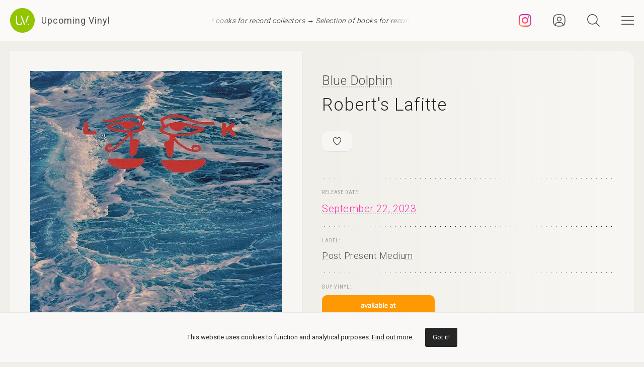

--- FILE ---
content_type: text/html; charset=UTF-8
request_url: https://upcomingvinyl.com/record/blue-dolphin-robert-s-lafitte
body_size: 10066
content:
<!DOCTYPE html>
<html lang="en">

    <head>

        <meta charset="utf-8">

        <meta http-equiv="X-UA-Compatible" content="IE=edge">

        <meta name="viewport" content="width=device-width, initial-scale=1">

        <title>Blue Dolphin - Robert&#039;s Lafitte | Upcoming Vinyl (September 22, 2023)</title>

<meta name="description" content="Robert&#039;s Lafitte by Blue Dolphin, upcoming vinyl released September 22, 2023 on Post Present Medium available for pre-order">

<meta property="og:type" content="website">

<meta property="og:site_name" content="Upcoming Vinyl">

<meta property="og:title" content="Blue Dolphin - Robert&#039;s Lafitte">

<meta property="og:description" content="Released September 22, 2023 on Post Present Medium">

<meta property="og:url" content="https://upcomingvinyl.com/record/blue-dolphin-robert-s-lafitte">

<meta property="og:image" content="https://upcomingvinyl.com/pics/covers/b/blue-dolphin-robert-s-lafitte.jpg">

<meta name="twitter:card" content="summary_large_image">

<meta name="twitter:site" content="config('app_settings.twitter_handle')">

<meta name="twitter:title" content="Blue Dolphin - Robert&#039;s Lafitte">

<meta name="twitter:description" content="Released September 22, 2023 on Post Present Medium">

<meta name="twitter:creator" content="config('app_settings.twitter_handle')">

<meta name="twitter:image" content="https://upcomingvinyl.com/pics/covers/b/blue-dolphin-robert-s-lafitte.jpg">

        <link rel="icon" href="https://upcomingvinyl.com/images/icons/favicon.ico" sizes="any">
        <link rel="icon" href="https://upcomingvinyl.com/images/icons/favicon.svg" type="image/svg+xml" sizes="any">
        <link rel="apple-touch-icon" href="https://upcomingvinyl.com/images/icons/apple-touch-icon.png">

        <meta name="theme-color" content="#ffffff">

        <link rel="manifest" href="https://upcomingvinyl.com/manifest.json">

        <link rel="alternate" href="https://upcomingvinyl.com/feed" type="application/rss+xml" title="Upcoming Vinyl">

        <link rel="preconnect" href="https://fonts.googleapis.com">
        <link rel="preconnect" href="https://fonts.gstatic.com" crossorigin>
        <link href="https://fonts.googleapis.com/css2?family=Roboto:wght@100;300;400;500;600&family=Roboto+Slab:wght@200;300;400&family=Roboto+Condensed:wght@300;400&family=Merriweather:wght@300;400&family=Glass+Antiqua&display=swap" rel="stylesheet">

        <meta name='impact-site-verification' value='0746be56-9573-40f6-8d60-7b61e1016e67'>

        <meta name="google-adsense-account" content="ca-pub-5649538913396397">

        <script async src="https://pagead2.googlesyndication.com/pagead/js/adsbygoogle.js?client=ca-pub-5649538913396397" crossorigin="anonymous"></script>

        <script>
            if (localStorage.theme) document.documentElement.setAttribute("data-theme", localStorage.theme);
        </script>

        <link rel="stylesheet" href="https://unpkg.com/flickity@2/dist/flickity.min.css">
        <link rel="stylesheet" href="https://unpkg.com/flickity-fullscreen@2/fullscreen.css">

        <link rel="preload" as="style" href="https://upcomingvinyl.com/build/assets/app.ef357762.css" /><link rel="modulepreload" href="https://upcomingvinyl.com/build/assets/app.4fde979a.js" /><link rel="stylesheet" href="https://upcomingvinyl.com/build/assets/app.ef357762.css" data-navigate-track="reload" /><script type="module" src="https://upcomingvinyl.com/build/assets/app.4fde979a.js" data-navigate-track="reload"></script>
            <script type="application/ld+json">
    {
        "@context": "https://schema.org",
        "@graph": [
            {
                "@type":"ImageObject",
                "@id":"https://upcomingvinyl.com#logo",
                "url":"https://upcomingvinyl.com/images/icons/icon-app-192.png"
            },
            {
                "@type": "Organization",
                "@id":"https://upcomingvinyl.com#organization",
                "name": "Upcoming Vinyl",
                "url": "https://upcomingvinyl.com",
                "logo" : {
                    "@id":"https://upcomingvinyl.com#logo"
                },
                "sameAs" : [
                    "https://www.facebook.com/upcomingvinyl",                    "https://twitter.com/upcomingvinyl",                    "https://instagram.com/upcomingvinyl"                ]
            },
            {
                "@type": "WebSite",
                "@id":"https://upcomingvinyl.com#website",
                "name": "Upcoming Vinyl",
                "url": "https://upcomingvinyl.com",
                "potentialAction": {
                    "@type": "SearchAction",
                    "target": "https://upcomingvinyl.com/search/{search_term_string}",
                    "query-input": "required name=search_term_string"
                },
                "sameAs" : [
                    "https://www.facebook.com/upcomingvinyl",                    "https://twitter.com/upcomingvinyl",                    "https://instagram.com/upcomingvinyl"                ]
            },
            {
                "@type":"ImageObject",
                "@id":"https://upcomingvinyl.com/record/blue-dolphin-robert-s-lafitte#cover"
                            },
            {
                "@type":"WebPage",
                "@id":"https://upcomingvinyl.com/record/blue-dolphin-robert-s-lafitte#webpage",
                "url":"https://upcomingvinyl.com/record/blue-dolphin-robert-s-lafitte",
                "name":"Blue Dolphin - Robert&#039;s Lafitte",
                "isPartOf":{
                    "@id":"https://upcomingvinyl.com#website"
                },
                "primaryImageOfPage":{
                    "@id":"https://upcomingvinyl.com/record/blue-dolphin-robert-s-lafitte#cover"
                }
            },
            {
                "@type": "MusicAlbum",
                "@id": "https://upcomingvinyl.com/record/blue-dolphin-robert-s-lafitte#record",
                "byArtist": {
                    "@type": "MusicGroup",
                    "name": "Blue Dolphin",
                    "@id": "https://upcomingvinyl.com/record/blue-dolphin-robert-s-lafitte#artist"
                },
                                "publisher": {
                    "@type": "Organization",
                    "name": "Post Present Medium"
                },
                                "genre": [],
                                "image": "https://upcomingvinyl.com/pics/covers/b/blue-dolphin-robert-s-lafitte.jpg",
                                "name": "Robert&#039;s Lafitte",
                "albumReleaseType": "VinylRelease"
            }
        ]
    }
    </script>

        <script src="https://cdn.onesignal.com/sdks/web/v16/OneSignalSDK.page.js" defer></script>
        <script>
        window.OneSignalDeferred = window.OneSignalDeferred || [];
        OneSignalDeferred.push(async function(OneSignal) {
            await OneSignal.init({
            appId: "f209d4f4-389b-4883-ba8b-d7aa66e0f427",
            });
        });
        </script>

    </head>

    <body>

        <nav class="nav" id="nav">
    <div>
        <div class="top">
            <button class="nav-icons" id="nav-hamburger-icon-closed" aria-label="Close menu">
                <svg><use xlink:href="https://upcomingvinyl.com/images/icons.svg#closed"></use></svg>
            </button>
        </div>

        <ul class="main-menu">
            <li><a href="https://upcomingvinyl.com/new">Last added</a></li>
            <li><a href="https://upcomingvinyl.com/this-week">This week's releases</a></li>
            
            <li><a href="https://upcomingvinyl.com/featured">Featured</a></li>
            <li><a href="https://upcomingvinyl.com/release-calendar">Calendar</a></li>
            <li><a href="https://upcomingvinyl.com/overview">Overview</a></li>
            <li><a href="https://upcomingvinyl.com/posts">News / Articles</a></li>
            <li><a href="http://eepurl.com/gz2y1r" target="_blank">Newsletter</a></li>
                            <li><a href="https://upcomingvinyl.com/login">Favourites</a></li>
                                    <li><div class="theme-toggle">

    <input type="checkbox" class="theme-switch" id="theme-switch">

    <label class="theme-icon-dark" for="theme-switch" title="Switch to light mode">
        <svg><use xlink:href="https://upcomingvinyl.com/images/icons.svg#dark-mode"></use></svg>
    </label>

    <label class="theme-icon-light" for="theme-switch" title="Switch to dark mode">
        <svg><use xlink:href="https://upcomingvinyl.com/images/icons.svg#light-mode"></use></svg>
    </label>

</div>
</li>

        </ul>
    </div>

    <ul class="social-media">
        <li><a href="https://instagram.com/upcomingvinyl" target="_blank" rel="nofollow" aria-label="Instagram"><svg><use xlink:href="https://upcomingvinyl.com/images/icons.svg#sm-instagram"></use></svg></a></li>        <li><a href="https://www.facebook.com/upcomingvinyl" target="_blank" rel="nofollow" aria-label="Facebook"><svg><use xlink:href="https://upcomingvinyl.com/images/icons.svg#sm-facebook"></use></svg></a></li>                <li><a href="https://twitter.com/upcomingvinyl" target="_blank" rel="nofollow" aria-label="Twitter"><svg><use xlink:href="https://upcomingvinyl.com/images/icons.svg#sm-x"></use></svg></a></li>        <li><a href="https://bsky.app/profile/upcomingvinyl.com" target="_blank" rel="nofollow" aria-label="Bluesky"><svg><use xlink:href="https://upcomingvinyl.com/images/icons.svg#sm-bluesky"></use></svg></a></li>    </ul>

</nav>

<div class="nav-underlay" id="nav-underlay"></div>

        <div class="search-box" id="search-box">

    <div class="top">
        <button class="nav-icons to-right" id="nav-search-icon-closed">
            <svg><use xlink:href="https://upcomingvinyl.com/images/icons.svg#closed"></use></svg>
        </button>
    </div>

    <form action="https://upcomingvinyl.com/search" method="POST" class="search-form">
        <input type="hidden" name="_token" value="usdEmgXkZ6cA4nc1vthvlDJUA1e75TYBu1s7jeYX">        <input type="search" name="keyword" class="search-input" id="search-input" value="" placeholder="search" autocomplete="off" minlength="3">
    </form>

</div>

        <div class="container" id="container">

            <header class="header ">

    <div class="wrapper nopadding">

        <div class="header-content">

            <div class="logo-container">
                <a href="https://upcomingvinyl.com" class="logo" aria-label="Go to home page">
                    <svg><use xlink:href="https://upcomingvinyl.com/images/icons.svg#logo"></use></svg>
                    <span>Upcoming Vinyl</span>
                </a>
            </div>

            <div class="ticker">
                <div class="ticker__move">
                    <a href="https://amzn.to/3UUvpWm" target="_blank">Selection of books for record collectors &rarr;</a>
                    <a href="https://amzn.to/3UUvpWm" target="_blank">Selection of books for record collectors &rarr;</a>
                    <a href="https://amzn.to/3UUvpWm" target="_blank">Selection of books for record collectors &rarr;</a>
                </div>
            </div>

            <div>
                                    <a href="https://instagram.com/upcomingvinyl" title="Instagram" class="nav-icons instagram" target="_blank">
                        <svg enable-background="new 0 0 128 128" version="1.1" viewBox="0 0 128 128" xml:space="preserve" xmlns="http://www.w3.org/2000/svg" xmlns:xlink="http://www.w3.org/1999/xlink"><g id="_x37__stroke"><g id="Instagram_1_"><rect clip-rule="evenodd" fill="none" fill-rule="evenodd" height="128" width="128"/><radialGradient cx="19.1111" cy="128.4444" gradientUnits="userSpaceOnUse" id="Instagram_2_" r="163.5519"><stop offset="0" style="stop-color:#FFB140"/><stop offset="0.2559" style="stop-color:#FF5445"/><stop offset="0.599" style="stop-color:#FC2B82"/><stop offset="1" style="stop-color:#8E40B7"/></radialGradient><path clip-rule="evenodd" d="M105.843,29.837    c0,4.242-3.439,7.68-7.68,7.68c-4.241,0-7.68-3.438-7.68-7.68c0-4.242,3.439-7.68,7.68-7.68    C102.405,22.157,105.843,25.595,105.843,29.837z M64,85.333c-11.782,0-21.333-9.551-21.333-21.333    c0-11.782,9.551-21.333,21.333-21.333c11.782,0,21.333,9.551,21.333,21.333C85.333,75.782,75.782,85.333,64,85.333z M64,31.135    c-18.151,0-32.865,14.714-32.865,32.865c0,18.151,14.714,32.865,32.865,32.865c18.151,0,32.865-14.714,32.865-32.865    C96.865,45.849,82.151,31.135,64,31.135z M64,11.532c17.089,0,19.113,0.065,25.861,0.373c6.24,0.285,9.629,1.327,11.884,2.204    c2.987,1.161,5.119,2.548,7.359,4.788c2.24,2.239,3.627,4.371,4.788,7.359c0.876,2.255,1.919,5.644,2.204,11.884    c0.308,6.749,0.373,8.773,0.373,25.862c0,17.089-0.065,19.113-0.373,25.861c-0.285,6.24-1.327,9.629-2.204,11.884    c-1.161,2.987-2.548,5.119-4.788,7.359c-2.239,2.24-4.371,3.627-7.359,4.788c-2.255,0.876-5.644,1.919-11.884,2.204    c-6.748,0.308-8.772,0.373-25.861,0.373c-17.09,0-19.114-0.065-25.862-0.373c-6.24-0.285-9.629-1.327-11.884-2.204    c-2.987-1.161-5.119-2.548-7.359-4.788c-2.239-2.239-3.627-4.371-4.788-7.359c-0.876-2.255-1.919-5.644-2.204-11.884    c-0.308-6.749-0.373-8.773-0.373-25.861c0-17.089,0.065-19.113,0.373-25.862c0.285-6.24,1.327-9.629,2.204-11.884    c1.161-2.987,2.548-5.119,4.788-7.359c2.239-2.24,4.371-3.627,7.359-4.788c2.255-0.876,5.644-1.919,11.884-2.204    C44.887,11.597,46.911,11.532,64,11.532z M64,0C46.619,0,44.439,0.074,37.613,0.385C30.801,0.696,26.148,1.778,22.078,3.36    c-4.209,1.635-7.778,3.824-11.336,7.382C7.184,14.3,4.995,17.869,3.36,22.078c-1.582,4.071-2.664,8.723-2.975,15.535    C0.074,44.439,0,46.619,0,64c0,17.381,0.074,19.561,0.385,26.387c0.311,6.812,1.393,11.464,2.975,15.535    c1.635,4.209,3.824,7.778,7.382,11.336c3.558,3.558,7.127,5.746,11.336,7.382c4.071,1.582,8.723,2.664,15.535,2.975    C44.439,127.926,46.619,128,64,128c17.381,0,19.561-0.074,26.387-0.385c6.812-0.311,11.464-1.393,15.535-2.975    c4.209-1.636,7.778-3.824,11.336-7.382c3.558-3.558,5.746-7.127,7.382-11.336c1.582-4.071,2.664-8.723,2.975-15.535    C127.926,83.561,128,81.381,128,64c0-17.381-0.074-19.561-0.385-26.387c-0.311-6.812-1.393-11.464-2.975-15.535    c-1.636-4.209-3.824-7.778-7.382-11.336c-3.558-3.558-7.127-5.746-11.336-7.382c-4.071-1.582-8.723-2.664-15.535-2.975    C83.561,0.074,81.381,0,64,0z" fill="url(#Instagram_2_)" fill-rule="evenodd" id="Instagram"/></g></g></svg>
                    </a>
                
                                    <a href="https://upcomingvinyl.com/user/favourites" title="Favourites" class="nav-icons favourites">
                        <svg><use xlink:href="https://upcomingvinyl.com/images/icons.svg#admin"></use></svg>
                    </a>
                
                

                <button class="nav-icons" id="nav-icon-search" aria-label="Seach">
                    <svg><use xlink:href="https://upcomingvinyl.com/images/icons.svg#search"></use></svg>
                </button>

                <button class="nav-icons" id="nav-icon-hamburger" aria-label="Menu">
                    <svg><use xlink:href="https://upcomingvinyl.com/images/icons.svg#hamburger"></use></svg>
                </button>
            </div>

        </div>

    </div>

</header>


            
    <main class="wrapper">

        <article class="record">

            <div class="cover sticky">

                <a href="https://upcomingvinyl.com/pics/covers/b/blue-dolphin-robert-s-lafitte.jpg" data-pswp-width="500" data-pswp-height="500" class="gallery-item">
                    <img src="https://upcomingvinyl.com/pics/covers/b/blue-dolphin-robert-s-lafitte.jpg" alt="Blue Dolphin - Robert&#039;s Lafitte vinyl cover">
                </a>

            </div>

            <div class="info">

                <div class="item release-info">

                    <div class="breadcrumbs"><a href="https://upcomingvinyl.com">UpcomingVinyl.com</a> <span>&#187;</span> Releases</div>

                    <h1>

                        
                            <a href="https://upcomingvinyl.com/artist/Blue%20Dolphin">Blue Dolphin</a>

                        
                        <span>Robert&#039;s Lafitte</span>

                    </h1>

                    <div class="formats">

                        <ul>

                            <li class="favourite">
                                                                    <a href="https://upcomingvinyl.com/login" title="Add to favourites">
                                        <svg><use xlink:href="https://upcomingvinyl.com/images/icons.svg#favourite"></use></svg>
                                    </a>
                                                            </li>

                            
                            
                            
                            
                            

                            
                        </ul>

                    </div>

                    <div class="styles">
                        <ul>
                                                    </ul>
                    </div>

                    
                </div>

                <div class="item release-date">

                    <div class="item-title">Release date:</div>

                    <a href="https://upcomingvinyl.com/release-date/2023-09-22" class="detail">September 22, 2023</a>

                </div>

                <div class="item label">

                    <div class="item-title">Label:</div>

                    <div class="labels">
                                                    <a href="https://upcomingvinyl.com/label/post-present-medium">Post Present Medium</a>
                                            </div>

                </div>

                <div class="item order">

                                            <div class="item-title">Buy vinyl:</div>
                    
                                            <a href="https://www.amazon.com/dp/B0CCSN9M4L?tag=upcomingvinyl-20" class="amazon-link">
                            <img src="https://upcomingvinyl.com/images/available-at-amazon.png">
                        </a>
                    
                </div>

                
                    <div class="item description">

                        
                            <div class="description-wrapper ">

                                <p class="desc">Blue Dolphin was a wild, iridescent punk band from Austin, Texas circa 2016. Over the course of a year, they created a buzzing, liberatory sound, a dark bloodmix of melodic ease and existential gloom. This pairing suggests monuments like 'Peace?' or 'Is This Real?' but Blue Dolphin found this path all on their own, through trust and reliance, that practice space unity that the best bands build simply through the joy of playing with each other. Emboldened by this connection, the band birthed memorably fractured, brisk music full of daring and revelation. At times, the songs barrel along as if the band is struggling to keep their instruments under control, an unrestrainable, breathless frenzy of notes. Other times, they take on a pensive ache, a weighted despair. Every time they form a perfect skeleton for Sarah Sissy's vocal shove. The songs will squall and sway, reach overload, rattle half to death, and yet the moment Sissy begins singing they snap into a focused beam, a bulldozing, clear-eyed force.'Robert's Lafitte' is a rush of darkness, resilience, mystery and bliss, exactly what you'd want from a record named after Texas's oldest running gay bar, and a band maybe named after the indescribable freedom of ocean life or maybe named after a type of ecstasy. The LP contains the entire recorded output of Blue Dolphin, including all three self-released tapes and four previously unheard songs. 'Robert's Lafitte' is co-released by Post Present Medium and Cleta Patra and is limited to 500 copies. Members of Blue Dolphin have played in other bands like C.C.T.V., Chalk, Mystic Inane, Chronophage and NOSFERATU.</p>

                            </div>

                        
                        
                            <div class="item-title">Tracklist:</div>

                            <ul class="tracklist">

                                
                                    
                                        <li>
                                            <span>1. Cindy</span>
                                        </li>

                                    
                                        <li>
                                            <span>2. Natural Child</span>
                                        </li>

                                    
                                        <li>
                                            <span>3. Emerald Cherry</span>
                                        </li>

                                    
                                        <li>
                                            <span>4. Ida</span>
                                        </li>

                                    
                                        <li>
                                            <span>5. Licking &amp; Kissing</span>
                                        </li>

                                    
                                        <li>
                                            <span>6. Docile Jannette</span>
                                        </li>

                                    
                                        <li>
                                            <span>7. Cowboy in the Sky</span>
                                        </li>

                                    
                                        <li>
                                            <span>8. Robert&#039;s Lafitte</span>
                                        </li>

                                    
                                        <li>
                                            <span>9. Buying Time</span>
                                        </li>

                                    
                                        <li>
                                            <span>10. Ravaged By the Stars</span>
                                        </li>

                                    
                                        <li>
                                            <span>11. Virginal Mystery</span>
                                        </li>

                                    
                                
                            </ul>

                        
                    </div>

                
                

                
                
                
                <ul class="share">
                    <li class="share-title">
                        Share
                    </li>
                    <li class="share-icon">
                        <svg><use xlink:href="https://upcomingvinyl.com/images/icons.svg#share"></use></svg>
                    </li>
                    <li>
                        <a href="https://www.facebook.com/sharer.php?u=https://upcomingvinyl.com/record/blue-dolphin-robert-s-lafitte" target="_blank">
                            <svg><use xlink:href="https://upcomingvinyl.com/images/icons.svg#share-facebook"></use></svg>
                        </a>
                    </li>
                    <li>
                        <a href="https://twitter.com/intent/tweet?text=Blue Dolphin - Robert&#039;s Lafitte&url=https://upcomingvinyl.com/record/blue-dolphin-robert-s-lafitte" target="_blank">
                            <svg><use xlink:href="https://upcomingvinyl.com/images/icons.svg#share-twitter"></use></svg>
                        </a>
                    </li>
                    <li>
                        <a href="https://pinterest.com/pin/create/button/?url=https://upcomingvinyl.com/record/blue-dolphin-robert-s-lafitte" target="_blank">
                            <svg><use xlink:href="https://upcomingvinyl.com/images/icons.svg#share-pinterest"></use></svg>
                        </a>
                    </li>
                    <li>
                        <a href="/cdn-cgi/l/email-protection#[base64]" target="_blank">
                            <svg><use xlink:href="https://upcomingvinyl.com/images/icons.svg#share-email"></use></svg>
                        </a>
                    </li>
                    <li class="mobile">
                        <a href="fb-messenger://share/?link=https://upcomingvinyl.com/record/blue-dolphin-robert-s-lafitte" target="_blank">
                            <svg><use xlink:href="https://upcomingvinyl.com/images/icons.svg#share-messenger"></use></svg>
                        </a>
                    </li>
                    <li class="mobile">
                        <a href="whatsapp://send?text=https://upcomingvinyl.com/record/blue-dolphin-robert-s-lafitte" target="_blank">
                            <svg><use xlink:href="https://upcomingvinyl.com/images/icons.svg#share-whatsapp"></use></svg>
                        </a>
                    </li>
                                    </ul>

            </div>

            <div class="sidebar">

                <div class="latest">

                    <h3>LAST ADDED</h3>

                    <ul class="record-list">

    
</ul>

                    <a href="https://upcomingvinyl.com/new" class="show-more">Show more &rarr;</a>

                </div>

                

            </div>

        </article>

        

        <a href="https://play.google.com/store/apps/details?id=com.lushz.upcomingvinyl" target="_blank" class="app-link">
    <p>Install our app to receive notifications when new upcoming releases are added.</p>
    <img alt="Get it on Google Play" src="https://play.google.com/intl/en_us/badges/static/images/badges/en_badge_web_generic.png">
</a>



        
            <section class="related-records">

                <h3>Recommended equipment and accessories</h3>

                <ul class="product-grid">

    
        <li>

            <a href="https://amzn.to/3Rt7kpi" target="_blank">

                                    <div class="featured-image">
                        <img src="https://upcomingvinyl.com/media/products/18/HumminGuru Ultrasonic Vinyl Record Cleaner.jpg" alt="HumminGuru: Ultrasonic Vinyl Record Cleaner">
                    </div>
                
                <h2>HumminGuru: Ultrasonic Vinyl Record Cleaner</h2>

                                    <p>Advanced ultrasonic technology with customizable cleaning cycles and a large tank capacity to thoroughly remove dust, dirt, and contaminants</p>
                
            </a>

        </li>

    
        <li>

            <a href="https://amzn.to/3N1KVMu" target="_blank">

                                    <div class="featured-image">
                        <img src="https://upcomingvinyl.com/media/products/22/ofb.jpg" alt="Ortofon 2M Blue Premounted">
                    </div>
                
                <h2>Ortofon 2M Blue Premounted</h2>

                                    <p>Mounted on the SH-4 Black Headshell, this setup delivers exceptional clarity, dynamic range, and accurate sound reproduction.</p>
                
            </a>

        </li>

    
        <li>

            <a href="https://amzn.to/4ehVneu" target="_blank">

                                    <div class="featured-image">
                        <img src="https://upcomingvinyl.com/media/products/27/nag.jpg" alt="Nagaoka MP-110H Cartridge">
                    </div>
                
                <h2>Nagaoka MP-110H Cartridge</h2>

                                    <p>Features a high-quality elliptical stylus that provides excellent tracking and minimizes distortion, delivering a detailed sound reproduction with an output voltage of 5.0 mV</p>
                
            </a>

        </li>

    
        <li>

            <a href="https://amzn.to/3ZFJFWS" target="_blank">

                                    <div class="featured-image">
                        <img src="https://upcomingvinyl.com/media/products/21/edifier.jpg" alt="Edifier R1280DB Powered Speakers">
                    </div>
                
                <h2>Edifier R1280DB Powered Speakers</h2>

                                    <p>Combining classic design with modern Bluetooth connectivity, built-in amplification and versatile inputs,  these speakers deliver rich, balanced sound.</p>
                
            </a>

        </li>

    
        <li>

            <a href="https://amzn.to/46ltnCz" target="_blank">

                                    <div class="featured-image">
                        <img src="https://upcomingvinyl.com/media/products/17/Technics SL-1500C.jpg" alt="Technics SL-1500C Turntable">
                    </div>
                
                <h2>Technics SL-1500C Turntable</h2>

                                    <p>Features a direct-drive motor, a high-precision tonearm, and a premium MM cartridge, delivering exceptional sound quality</p>
                
            </a>

        </li>

    
</ul>

            </section>

        
        
            <section class="related-records">

                <h3>Featured Upcoming Vinyl</h3>

                <ul class="record-grid">

    
        <li>

            <a href="https://upcomingvinyl.com/record/kerosene-heights-blame-it-on-the-weather-coke-bottle-clear">

                <img src="https://upcomingvinyl.com/images/tn-placeholder.svg" data-src="https://upcomingvinyl.com/pics/covers/k/kerosene-heights-blame-it-on-the-weather-coke-bottle-clear-tn.jpg" class="lazy-tn"  alt="Kerosene Heights - Blame It On The Weather (Coke Bottle Clear) vinyl cover">

                <h2>
                    Kerosene Heights
                    <span>
                        Blame It On The Weather (Coke Bottle Clear)
                                            </span>
                </h2>

            </a>

            <div class="labels">
                                    <a href="https://upcomingvinyl.com/label/sideonedummy-records">Sideonedummy Records</a>
                
                <br>

                January 16, 2026

                            </div>

        </li>

    
        <li>

            <a href="https://upcomingvinyl.com/record/silversun-pickups-tenterhooks">

                <img src="https://upcomingvinyl.com/images/tn-placeholder.svg" data-src="https://upcomingvinyl.com/pics/covers/s/silversun-pickups-tenterhooks-tn.jpg" class="lazy-tn"  alt="Silversun Pickups - Tenterhooks vinyl cover">

                <h2>
                    Silversun Pickups
                    <span>
                        Tenterhooks
                                            </span>
                </h2>

            </a>

            <div class="labels">
                                    <a href="https://upcomingvinyl.com/label/new-machine-recordings">New Machine Recordings</a>
                
                <br>

                February 6, 2026

                            </div>

        </li>

    
        <li>

            <a href="https://upcomingvinyl.com/record/all-leather-amateur-surgery-on-half-hog-abortion-island-splatter-with-faux-leather-cover">

                <img src="https://upcomingvinyl.com/images/tn-placeholder.svg" data-src="https://upcomingvinyl.com/pics/covers/a/all-leather-amateur-surgery-on-half-hog-abortion-island-splatter-with-faux-leather-cover-tn.jpg" class="lazy-tn"  alt="All Leather - Amateur Surgery On Half-Hog Abortion Island (Splatter With Faux Leather Cover) vinyl cover">

                <h2>
                    All Leather
                    <span>
                        Amateur Surgery On Half-Hog Abortion Island (Splatter With Faux Leather Cover)
                                            </span>
                </h2>

            </a>

            <div class="labels">
                                    <a href="https://upcomingvinyl.com/label/overdrive">Overdrive</a>
                
                <br>

                December 12, 2025

                            </div>

        </li>

    
        <li>

            <a href="https://upcomingvinyl.com/record/ebba-asman-when-you-know">

                <img src="https://upcomingvinyl.com/images/tn-placeholder.svg" data-src="https://upcomingvinyl.com/pics/covers/e/ebba-asman-when-you-know-tn.jpg" class="lazy-tn"  alt="Ebba Åsman - When You Know vinyl cover">

                <h2>
                    Ebba Åsman
                    <span>
                        When You Know
                                            </span>
                </h2>

            </a>

            <div class="labels">
                                    <a href="https://upcomingvinyl.com/label/dorado">Dorado</a>
                
                <br>

                December 12, 2025

                            </div>

        </li>

    
        <li>

            <a href="https://upcomingvinyl.com/record/alan-vega-alan-vega-red">

                <img src="https://upcomingvinyl.com/images/tn-placeholder.svg" data-src="https://upcomingvinyl.com/pics/covers/a/alan-vega-alan-vega-red-tn.jpg" class="lazy-tn"  alt="Alan Vega - Alan Vega (Red) vinyl cover">

                <h2>
                    Alan Vega
                    <span>
                        Alan Vega (Red)
                                            </span>
                </h2>

            </a>

            <div class="labels">
                                    <a href="https://upcomingvinyl.com/label/sacred-bones">Sacred Bones</a>
                
                <br>

                January 23, 2026

                            </div>

        </li>

    
        <li>

            <a href="https://upcomingvinyl.com/record/jana-horn-jana-horn">

                <img src="https://upcomingvinyl.com/images/tn-placeholder.svg" data-src="https://upcomingvinyl.com/pics/covers/j/jana-horn-jana-horn-tn.jpg" class="lazy-tn"  alt="Jana Horn - Jana Horn vinyl cover">

                <h2>
                    Jana Horn
                    <span>
                        Jana Horn
                                            </span>
                </h2>

            </a>

            <div class="labels">
                                    <a href="https://upcomingvinyl.com/label/no-quarter">No Quarter</a>
                
                <br>

                January 16, 2026

                            </div>

        </li>

    
        <li>

            <a href="https://upcomingvinyl.com/record/slayer-hell-awaits-1763387822">

                <img src="https://upcomingvinyl.com/images/tn-placeholder.svg" data-src="https://upcomingvinyl.com/pics/covers/s/slayer-hell-awaits-1763387822-tn.jpg" class="lazy-tn"  alt="Slayer - Hell Awaits vinyl cover">

                <h2>
                    Slayer
                    <span>
                        Hell Awaits
                                                    [3xLP]
                                            </span>
                </h2>

            </a>

            <div class="labels">
                                    <a href="https://upcomingvinyl.com/label/metal-blade">Metal Blade</a>
                
                <br>

                May 15, 2026

                            </div>

        </li>

    
        <li>

            <a href="https://upcomingvinyl.com/record/lande-hekt-lucky-now">

                <img src="https://upcomingvinyl.com/images/tn-placeholder.svg" data-src="https://upcomingvinyl.com/pics/covers/l/lande-hekt-lucky-now-tn.jpg" class="lazy-tn"  alt="Lande Hekt - Lucky Now vinyl cover">

                <h2>
                    Lande Hekt
                    <span>
                        Lucky Now
                                            </span>
                </h2>

            </a>

            <div class="labels">
                                    <a href="https://upcomingvinyl.com/label/tapete-records">Tapete Records</a>
                
                <br>

                January 30, 2026

                            </div>

        </li>

    
        <li>

            <a href="https://upcomingvinyl.com/record/oceans-of-slumber-starlight-and-ash">

                <img src="https://upcomingvinyl.com/images/tn-placeholder.svg" data-src="https://upcomingvinyl.com/pics/covers/o/oceans-of-slumber-starlight-and-ash-tn.jpg" class="lazy-tn"  alt="Oceans Of Slumber - Starlight And Ash vinyl cover">

                <h2>
                    Oceans Of Slumber
                    <span>
                        Starlight And Ash
                                            </span>
                </h2>

            </a>

            <div class="labels">
                                    <a href="https://upcomingvinyl.com/label/century-media">Century Media</a>
                
                <br>

                December 25, 2025

                            </div>

        </li>

    
        <li>

            <a href="https://upcomingvinyl.com/record/daphni-butterfly">

                <img src="https://upcomingvinyl.com/images/tn-placeholder.svg" data-src="https://upcomingvinyl.com/pics/covers/d/daphni-butterfly-tn.jpg" class="lazy-tn"  loading="lazy"  alt="Daphni - Butterfly vinyl cover">

                <h2>
                    Daphni
                    <span>
                        Butterfly
                                                    [2xLP]
                                            </span>
                </h2>

            </a>

            <div class="labels">
                                    <a href="https://upcomingvinyl.com/label/jiaolong">Jiaolong</a>
                
                <br>

                February 13, 2026

                            </div>

        </li>

    
        <li>

            <a href="https://upcomingvinyl.com/record/the-pogues-rum-sodomy-the-lash">

                <img src="https://upcomingvinyl.com/images/tn-placeholder.svg" data-src="https://upcomingvinyl.com/pics/covers/t/the-pogues-rum-sodomy-the-lash-tn.jpg" class="lazy-tn"  loading="lazy"  alt="The Pogues - Rum Sodomy &amp; The Lash vinyl cover">

                <h2>
                    The Pogues
                    <span>
                        Rum Sodomy &amp; The Lash
                                                    [2xLP]
                                            </span>
                </h2>

            </a>

            <div class="labels">
                                    <a href="https://upcomingvinyl.com/label/rhino-records">Rhino Records</a>
                
                <br>

                December 12, 2025

                            </div>

        </li>

    
        <li>

            <a href="https://upcomingvinyl.com/record/joshua-idehen-i-know-you-re-hurting-everyone-is-hurting-everyone-is-trying-you-have-got-to-try">

                <img src="https://upcomingvinyl.com/images/tn-placeholder.svg" data-src="https://upcomingvinyl.com/pics/covers/j/joshua-idehen-i-know-you-re-hurting-everyone-is-hurting-everyone-is-trying-you-have-got-to-try-tn.jpg" class="lazy-tn"  loading="lazy"  alt="Joshua Idehen - I Know You’re Hurting, Everyone Is Hurting, Everyone Is Trying, You Have Got To Try vinyl cover">

                <h2>
                    Joshua Idehen
                    <span>
                        I Know You’re Hurting, Everyone Is Hurting, Everyone Is Trying, You Have Got To Try
                                            </span>
                </h2>

            </a>

            <div class="labels">
                                    <a href="https://upcomingvinyl.com/label/heavenly">Heavenly</a>
                
                <br>

                March 6, 2026

                            </div>

        </li>

    
        <li>

            <a href="https://upcomingvinyl.com/record/portugal-the-man-shish">

                <img src="https://upcomingvinyl.com/images/tn-placeholder.svg" data-src="https://upcomingvinyl.com/pics/covers/p/portugal-the-man-shish-tn.jpg" class="lazy-tn"  loading="lazy"  alt="Portugal. The Man - SHISH vinyl cover">

                <h2>
                    Portugal. The Man
                    <span>
                        SHISH
                                            </span>
                </h2>

            </a>

            <div class="labels">
                                    <a href="https://upcomingvinyl.com/label/knik">KNIK</a>
                
                <br>

                December 12, 2025

                            </div>

        </li>

    
        <li>

            <a href="https://upcomingvinyl.com/record/bullet-kickstarter">

                <img src="https://upcomingvinyl.com/images/tn-placeholder.svg" data-src="https://upcomingvinyl.com/pics/covers/b/bullet-kickstarter-tn.jpg" class="lazy-tn"  loading="lazy"  alt="Bullet - Kickstarter vinyl cover">

                <h2>
                    Bullet
                    <span>
                        Kickstarter
                                            </span>
                </h2>

            </a>

            <div class="labels">
                                    <a href="https://upcomingvinyl.com/label/steamhammer">Steamhammer</a>
                
                <br>

                January 9, 2026

                            </div>

        </li>

    
</ul>

            </section>

        
        
            <section class="related-records">

                <h3>Featured Posts</h3>

                <ul class="post-grid">

    
        <li>

            <a href="https://upcomingvinyl.com/posts/notable-vinyl-releases-out-this-friday-december-05-2025">

                                    <img src="https://upcomingvinyl.com/media/posts/120/notable-vinyl-releases-out-this-friday-december-05-2025-tn.jpg"  alt="Notable vinyl releases out this Friday -  December 05, 2025">
                
                <h2>
                    Notable vinyl releases out this Friday -  December 05, 2025
                </h2>

            </a>

                        <ul class="categories">
                                    <li><a href="https://upcomingvinyl.com/posts/category/lists">Lists</a></li>
                                    <li><a href="https://upcomingvinyl.com/posts/category/weekly">Weekly</a></li>
                
                            </ul>
            
        </li>

    
        <li>

            <a href="https://upcomingvinyl.com/posts/notable-vinyl-releases-out-this-friday-november-21-2025">

                                    <img src="https://upcomingvinyl.com/media/posts/118/notable-vinyl-releases-out-this-friday-november-21-2025-tn.jpg"  alt="Notable vinyl releases out this Friday -  November 21, 2025">
                
                <h2>
                    Notable vinyl releases out this Friday -  November 21, 2025
                </h2>

            </a>

                        <ul class="categories">
                                    <li><a href="https://upcomingvinyl.com/posts/category/lists">Lists</a></li>
                                    <li><a href="https://upcomingvinyl.com/posts/category/weekly">Weekly</a></li>
                
                            </ul>
            
        </li>

    
        <li>

            <a href="https://upcomingvinyl.com/posts/notable-vinyl-releases-out-this-friday-november-14-2025">

                                    <img src="https://upcomingvinyl.com/media/posts/117/notable-vinyl-releases-out-this-friday-november-14-2025-tn.jpg"  alt="Notable vinyl releases out this Friday -  November 14, 2025">
                
                <h2>
                    Notable vinyl releases out this Friday -  November 14, 2025
                </h2>

            </a>

                        <ul class="categories">
                                    <li><a href="https://upcomingvinyl.com/posts/category/lists">Lists</a></li>
                                    <li><a href="https://upcomingvinyl.com/posts/category/weekly">Weekly</a></li>
                
                            </ul>
            
        </li>

    
</ul>

            </section>

        
        <div class="asns">
    <script data-cfasync="false" src="/cdn-cgi/scripts/5c5dd728/cloudflare-static/email-decode.min.js"></script><script async src="https://pagead2.googlesyndication.com/pagead/js/adsbygoogle.js?client=ca-pub-5649538913396397"
     crossorigin="anonymous"></script>
    <ins class="adsbygoogle"
        style="display:block"
        data-ad-client="ca-pub-5649538913396397"
        data-ad-slot="5870727635"
        data-ad-format="auto"
        data-full-width-responsive="true"></ins>
    <script>
        (adsbygoogle = window.adsbygoogle || []).push({});
    </script>
</div>

    </main>


            <footer class="footer">

    <div class="newsletter-form-container">

    <form action="https://upcomingvinyl.us3.list-manage.com/subscribe/post" method="POST" class="newsletter-form">

        <input type="hidden" name="u" value="5b9168e034cb14b31fcbd3534">
        <input type="hidden" name="id" value="4658a9a0be">
        <input type="hidden" name="v_id" value="4834">
        <input type="hidden" name="f_id" value="00c57be2f0">

        <label for="email">Newsletter</label>

        <input type="email" name="EMAIL" id="email" value="" placeholder="enter your email address" autocomplete="off" required>

        <input type="submit" value="Subscribe">

    </form>

</div>

    <div class="wrapper">

        <ul class="nav-social-media">
            <li><a href="https://instagram.com/upcomingvinyl" target="_blank" rel="nofollow" aria-label="Instagram"><svg><use xlink:href="https://upcomingvinyl.com/images/icons.svg#sm-instagram"></use></svg></a></li>            <li><a href="https://www.facebook.com/upcomingvinyl" target="_blank" rel="nofollow" aria-label="Facebook"><svg><use xlink:href="https://upcomingvinyl.com/images/icons.svg#sm-facebook"></use></svg></a></li>            <li><a href="https://twitter.com/upcomingvinyl" target="_blank" rel="nofollow" aria-label="Twitter"><svg><use xlink:href="https://upcomingvinyl.com/images/icons.svg#sm-x"></use></svg></a></li>            <li><a href="https://bsky.app/profile/upcomingvinyl.com" target="_blank" rel="nofollow" aria-label="Bluesky"><svg><use xlink:href="https://upcomingvinyl.com/images/icons.svg#sm-bluesky"></use></svg></a></li>        </ul>

        <nav>
            <ul class="nav-footer">
                <li><a href="https://upcomingvinyl.com">Home</a></li>
                <li><a href="https://upcomingvinyl.com/new">Last added</a></li>
                <li><a href="https://upcomingvinyl.com/this-week">This week's releases</a></li>
                <li><a href="https://upcomingvinyl.com/this-month">This month's releases</a></li>
                <li><a href="https://upcomingvinyl.com/release-calendar">Calendar</a></li>
                <li><a href="https://upcomingvinyl.com/overview">Overview</a></li>
                                    <li><a href="https://upcomingvinyl.com/login">Favourites</a></li>
                                <li><a href="https://upcomingvinyl.com/posts">Posts</a></li>
                <li><a href="http://eepurl.com/gz2y1r" target="_blank">Newsletter</a></li>
            </ul>
        </nav>

        <nav>
            <ul class="nav-footer secondary">
                <li><a href="https://upcomingvinyl.com/about">About</a></li>
                <li><a href="https://upcomingvinyl.com/privacy-policy">Privacy policy</a></li>
                <li><a href="https://upcomingvinyl.com/terms-conditions">Terms &amp; conditions</a></li>
            </ul>
        </nav>

            <div class="affiliate-disclaimer">Upcomingvinyl.com is a participant in the Amazon Services LLC Associates Program, an affiliate advertising program designed to provide a means for sites to earn advertising fees by advertising and linking to Amazon.com</div>

    </div>

</footer>

        </div>

        <div id="cookie-consent" class="cookie-consent">

    <div class="text">This website uses cookies to function and analytical purposes. <a href="https://upcomingvinyl.com/privacy-policy">Find out more.</a></div>

    <div id="accept-cookie-consent" class="button">Got it!</div>

</div>

            <script type="module">
        import PhotoSwipeLightbox from 'https://upcomingvinyl.com/js/photoswipe/photoswipe-lightbox.esm.js';
        const lightbox = new PhotoSwipeLightbox({
          gallery: '.record',
          children: '.gallery-item',
          pswpModule: () => import('https://upcomingvinyl.com/js/photoswipe/photoswipe.esm.js'),
          bgOpacity: 0.9,
          counter: false,
          zoom: false,
        });
        lightbox.init();
    </script>

    <script type="module">
        $('.desc').readmore({
            speed: 75,
            collapsedHeight: 210,
            lessLink: '',
            moreLink: '<a href="#" class="show-more">Show more &rarr;</a>'
        });
    </script>

    

    <script type="module">
        $(document).ready(function() {
            $(".lazy-tn").unveil(500);
        });
    </script>

    <script src="/livewire/livewire.js?id=b67331b2"   data-csrf="usdEmgXkZ6cA4nc1vthvlDJUA1e75TYBu1s7jeYX" data-uri="/livewire/update" data-navigate-once="true"></script>


        <!-- Google tag (gtag.js) -->
<script async src="https://www.googletagmanager.com/gtag/js?id=G-SM6QR0S1MX"></script>
<script>
  window.dataLayer = window.dataLayer || [];
  function gtag(){dataLayer.push(arguments);}
  gtag('js', new Date());

  gtag('config', 'G-SM6QR0S1MX');
</script>

        <script>
if ('serviceWorker' in navigator) {
    window.addEventListener('load', function() {
    navigator.serviceWorker.register('https://upcomingvinyl.com/service-worker.js')
        .then(function(registration) {
        console.log('ServiceWorker registration successful:', registration);
        }, function(err) {
        console.log('ServiceWorker registration failed:', err);
        });
    });
}
</script>

    <script defer src="https://static.cloudflareinsights.com/beacon.min.js/vcd15cbe7772f49c399c6a5babf22c1241717689176015" integrity="sha512-ZpsOmlRQV6y907TI0dKBHq9Md29nnaEIPlkf84rnaERnq6zvWvPUqr2ft8M1aS28oN72PdrCzSjY4U6VaAw1EQ==" data-cf-beacon='{"version":"2024.11.0","token":"661e2c14cc9e4c89afb07094ab7a8c78","r":1,"server_timing":{"name":{"cfCacheStatus":true,"cfEdge":true,"cfExtPri":true,"cfL4":true,"cfOrigin":true,"cfSpeedBrain":true},"location_startswith":null}}' crossorigin="anonymous"></script>
</body>

</html>


--- FILE ---
content_type: text/html; charset=utf-8
request_url: https://www.google.com/recaptcha/api2/aframe
body_size: 268
content:
<!DOCTYPE HTML><html><head><meta http-equiv="content-type" content="text/html; charset=UTF-8"></head><body><script nonce="Eq-K3C6wDY4986ENQhs-9Q">/** Anti-fraud and anti-abuse applications only. See google.com/recaptcha */ try{var clients={'sodar':'https://pagead2.googlesyndication.com/pagead/sodar?'};window.addEventListener("message",function(a){try{if(a.source===window.parent){var b=JSON.parse(a.data);var c=clients[b['id']];if(c){var d=document.createElement('img');d.src=c+b['params']+'&rc='+(localStorage.getItem("rc::a")?sessionStorage.getItem("rc::b"):"");window.document.body.appendChild(d);sessionStorage.setItem("rc::e",parseInt(sessionStorage.getItem("rc::e")||0)+1);localStorage.setItem("rc::h",'1765171244718');}}}catch(b){}});window.parent.postMessage("_grecaptcha_ready", "*");}catch(b){}</script></body></html>

--- FILE ---
content_type: text/css
request_url: https://upcomingvinyl.com/build/assets/app.ef357762.css
body_size: 8586
content:
:root,html[data-theme=light]{--color-accent: #92c400;--color-accent-dark: #82ad00;--color-accent-darker: #82ad00;--color-accent-secondary: #ff2fb4;--color-amazon-button: #ff9901;--color-amazon-button-dark: #e68a00;--color-primary: #262626;--color-primary-light: #4d4d4d;--color-primary-lighter: #737373;--color-primary-lightest: #999;--color-primary-superlight: #bfbfbf;--color-primary-ultralight: #cccccc;--color-primary-megalight: #e6e6e6;--color-primary-rgb: 38, 38, 38;--color-bg-primary: #f1efe9;--color-bg-primary-light: #fbfaf9;--color-bg-primary-dark: #e9e6dd;--color-bg-primary-darker: #e1ddd1;--color-bg-element: #f7f6f3;--color-bg-element-rgb: 247, 246, 243;--color-bg-element-light: #f9f8f6;--color-white: #fff;--color-nav-opened-overlay-rgb: 38, 38, 38}html[data-theme=dark]{--color-accent: #92c400;--color-accent-dark: #82ad00;--color-accent-darker: #82ad00;--color-accent-secondary: #ff2fb4;--color-amazon-button: #e48a04;--color-amazon-button-dark: #c77a08;--color-primary: #929292;--color-primary-light: #929292;--color-primary-lighter: #858585;--color-primary-lightest: #787878;--color-primary-superlight: #6b6b6b;--color-primary-ultralight: #5e5e5e;--color-primary-megalight: #525252;--color-primary-rgb: 146, 146, 146;--color-bg-primary: #1f1f1f;--color-bg-primary-light: #2b2b2b;--color-bg-primary-dark: #121212;--color-bg-primary-darker: #0a0a0a;--color-bg-element: #242424;--color-bg-element-rgb: 36, 36, 36;--color-bg-element-light: #303030;--color-white: #fff;--color-nav-opened-overlay-rgb: 27, 27, 27}html,body,div,span,applet,object,iframe,h1,h2,h3,h4,h5,h6,p,blockquote,pre,a,abbr,acronym,address,big,cite,code,del,dfn,em,img,ins,kbd,q,s,samp,small,strike,strong,sub,sup,tt,var,b,u,i,center,dl,dt,dd,ol,ul,li,fieldset,form,label,legend,table,caption,tbody,tfoot,thead,tr,th,td,article,aside,canvas,details,embed,figure,figcaption,footer,header,hgroup,menu,nav,output,ruby,section,summary,time,mark,audio,video,button{background:transparent;border:0;box-sizing:border-box;font-weight:400;margin:0;outline:0;padding:0;text-rendering:optimizeLegibility;vertical-align:baseline}article,aside,details,figcaption,figure,footer,header,hgroup,menu,nav,section{display:block}body{line-height:1.6}ol,ul{list-style:none}blockquote,q{quotes:none}blockquote:before,blockquote:after,q:before,q:after{content:none}table{border-collapse:collapse;border-spacing:0}a{text-decoration:none}html{-webkit-font-smoothing:antialiased;-moz-osx-font-smoothing:grayscale;background:var(--color-bg-primary);color:var(--color-primary)}body{font-family:Roboto,sans-serif;font-size:13px;font-weight:300;line-height:1.6;overflow-x:hidden}a{color:var(--color-primary);transition:all .3s ease;-webkit-tap-highlight-color:transparent}img{display:block}svg{fill:var(--color-primary);transition:all .3s ease}.centered{text-align:center}.visible{display:block}.hidden{display:none}::-moz-placeholder{color:var(--color-primary-lighter);opacity:1}::placeholder{color:var(--color-primary-lighter);opacity:1}html.lock{overflow:hidden}.container{transition:transform .7s cubic-bezier(.86,0,.07,1)}.container.moved{transform:translate3d(-100px,0,0)}.wrapper{box-sizing:border-box;margin:0 auto;max-width:1600px;padding:0 20px;width:100%}.wrapper.nopadding{padding:0}ul.main-menu{line-height:2;margin:0 0 0 auto;padding:0 20px;text-align:center}@media only screen and (min-width: 600px){ul.main-menu{text-align:right;line-height:2.5}}ul.main-menu li{display:block;margin:0}ul.main-menu li:last-of-type{margin:0}ul.main-menu li a{color:var(--color-primary);font-weight:400;font-size:24px}ul.main-menu li a:hover{color:var(--color-primary-lighter)}ul.social-media{line-height:1;margin:40px auto;padding:0 20px;text-align:center}@media only screen and (min-width: 600px){ul.social-media{text-align:right;margin:40px 0 40px auto}}ul.social-media li{display:inline-block;margin:0 20px 0 0}ul.social-media li:last-of-type{margin:0}ul.social-media li a{display:block;height:26px;width:26px}ul.social-media li a:hover svg{fill:var(--color-primary-lighter)}ul.social-media li a svg{height:26px;width:26px}.nav{background:var(--color-bg-element);display:flex;flex-direction:column;height:100%;justify-content:space-between;overflow-x:hidden;overflow-y:auto;position:fixed;right:0;top:0;transform:translate(101%);transition:transform .7s cubic-bezier(.86,0,.07,1);width:100vw;z-index:9998}@media only screen and (min-width: 900px){.nav{max-width:70%}}@media only screen and (min-width: 1200px){.nav{max-width:50%}}.nav.show{transform:none}.nav .top{align-items:center;display:flex;height:80px;justify-content:flex-end}@media only screen and (min-width: 460px){.nav .top{height:81px}}@media only screen and (min-width: 460px){.nav::-webkit-scrollbar{-webkit-transition:background 1s;transition:background 1s;width:10px}.nav::-webkit-scrollbar-track{background:rgba(var(--color-primary-rgb),.05)}.nav::-webkit-scrollbar-thumb{background:rgba(var(--color-primary-rgb),.2)}.nav::-webkit-scrollbar-thumb:hover{background:rgba(var(--color-primary-rgb),.25)}}.nav-underlay{background:rgba(var(--color-nav-opened-overlay-rgb),.8);bottom:0;left:0;opacity:0;position:fixed;right:0;top:0;transition:opacity .5s linear,visibility .5s linear;visibility:hidden;z-index:9996}.nav-underlay.show{opacity:1;visibility:visible}.theme-toggle{display:inline-block;line-height:1;margin:15px 0 0}.theme-toggle .theme-switch{display:none}.theme-toggle .theme-icon-dark,.theme-toggle .theme-icon-light{cursor:pointer;display:none;height:25px;width:25px}.theme-toggle .theme-icon-dark svg,.theme-toggle .theme-icon-light svg{fill:var(--color-primary-light);height:25px;width:25px}.theme-toggle .theme-icon-dark svg:hover,.theme-toggle .theme-icon-light svg:hover{fill:var(--color-primary-lighter)}.theme-toggle .theme-switch~.theme-icon-dark{display:none}.theme-toggle .theme-switch~.theme-icon-light{display:inline-block}.theme-toggle .theme-switch:checked~.theme-icon-dark{display:inline-block}.theme-toggle .theme-switch:checked~.theme-icon-light{display:none}.admin-link{display:block;font-size:12px;letter-spacing:0;text-decoration:none;text-transform:uppercase}.onesignal-customlink-container{min-height:auto}.search-box{background:var(--color-bg-primary);height:100%;left:0;opacity:0;overflow-y:auto;position:fixed;top:0;transition:opacity .2s linear,visibility .2s linear;visibility:hidden;width:100%;z-index:9997}.search-box.show{opacity:1;visibility:visible}.search-box .top{align-items:center;display:flex;height:80px}@media only screen and (min-width: 460px){.search-box .top{height:81px}}.search-box .nav-icons{margin-left:auto}.search-box .search-form{margin:40px auto;max-width:500px;padding:40px}.search-box .search-form .search-input{background:transparent;border:0;border-bottom:1px solid rgba(var(--color-primary-rgb),.15);color:var(--color-primary);display:block;font-family:Inter,sans-serif;font-size:30px;font-weight:300;letter-spacing:0;margin:0;outline:none;padding:0 0 8px;text-align:center;text-transform:lowercase;width:100%}.search-box .search-form .search-input::-moz-placeholder{color:rgba(var(--color-primary-rgb),.15)}.search-box .search-form .search-input::placeholder{color:rgba(var(--color-primary-rgb),.15)}.search-results{text-align:center;margin:0 0 40px;font-size:16px;line-height:2}.search-results div{margin:0 0 20px}.search-results div a:hover{color:var(--color-accent)}.search-results span{text-transform:uppercase;letter-spacing:0}.header{align-items:center;background:var(--color-bg-primary-light);display:flex;height:80px}@media only screen and (min-width: 460px){.header{height:81px}}.header .header-content{align-items:center;display:flex;justify-content:space-between}.header.border-bottom{background-image:linear-gradient(to right,rgb(var(--color-primary-rgb)) 0 10%,rgba(255,255,255,0) 10%);background-position:bottom;background-size:10px 1px;background-repeat:repeat-x}.logo-container{align-items:center;display:flex;padding-left:20px}.logo{align-items:center;display:flex;height:49px}@media only screen and (min-width: 460px){.logo{height:49px}}.logo svg{fill:var(--color-accent);height:49px;width:49px}@media only screen and (min-width: 460px){.logo svg{height:49px;width:49px}}.logo span{color:var(--color-primary-light);display:none;letter-spacing:1px;line-height:18px;margin:0 0 0 13px;font-size:18px;font-weight:400}@media only screen and (min-width: 509px){.logo span{display:inline-block}}.nav-icons{-webkit-tap-highlight-color:transparent;align-items:center;box-sizing:content-box;cursor:pointer;display:inline-flex;height:25px;justify-content:center;padding:20px;width:25px}@media only screen and (min-width: 460px){.nav-icons{height:25px;width:25px}}.nav-icons svg{fill:var(--color-primary-light);height:25px;width:25px}@media only screen and (min-width: 460px){.nav-icons svg{height:25px;width:25px}}.nav-icons.favourites svg{fill:none;stroke-linecap:round;stroke-linejoin:round;stroke-width:2;stroke:var(--color-primary-light)}.nav-icons.instagram{display:none}@media only screen and (min-width: 370px){.nav-icons.instagram{display:inline-flex}}.ticker{width:400px;overflow:hidden;white-space:nowrap;padding:10px 0;display:none;mask-image:linear-gradient(to right,transparent,black 10%,black 90%,transparent);-webkit-mask-image:linear-gradient(to right,transparent,black 10%,black 90%,transparent)}@media only screen and (min-width: 900px){.ticker{display:block}}.mobile-ticker{width:100%;overflow:hidden;white-space:nowrap;padding:13px 0;background:#e6e4df;text-align:center;mask-image:linear-gradient(to right,transparent,black 10%,black 90%,transparent);-webkit-mask-image:linear-gradient(to right,transparent,black 10%,black 90%,transparent)}@media only screen and (min-width: 900px){.mobile-ticker{display:none}}.ticker__move{display:inline-block;animation:scroll 10s linear infinite}.ticker__move:hover{animation-play-state:paused}.ticker__move a{display:inline-block;margin-right:0;text-decoration:none;font-size:14px;font-style:italic;font-weight:300;letter-spacing:.5px}@keyframes scroll{0%{transform:translate(0)}to{transform:translate(-33.33333%)}}.hero{text-align:center}.hero h1{display:flex}.hero h1 svg{fill:rgba(var(--color-primary-rgb),.07)}.hero h1 svg path{transition:all .3s linear}.hero h1 svg path:hover{fill:rgba(var(--color-primary-rgb),.12);transform:translate(.3px)}.hero h1 svg path.em{fill:rgba(var(--color-primary-rgb),.12)}.pagination{font-size:13px;margin:70px auto 50px;text-align:center}.pagination.no-bottom-margin{margin-bottom:0}.pagination li{display:inline-block;margin:0 10px 20px 0}.pagination li:last-of-type{margin-right:0}.pagination li.active span{background:var(--color-primary);color:var(--color-bg-primary)}.pagination li.disabled span{color:var(--color-primary-superlight)}.pagination li a,.pagination li span{display:inline-block;font-weight:600;height:36px;line-height:36px;width:36px}.pagination li a:hover{color:var(--color-accent)}/*! PhotoSwipe main CSS by Dmytro Semenov | photoswipe.com */.pswp{--pswp-bg: #000;--pswp-placeholder-bg: #222;--pswp-root-z-index: 100000;--pswp-preloader-color: rgba(79, 79, 79, .4);--pswp-preloader-color-secondary: rgba(255, 255, 255, .9);--pswp-icon-color: #f1efe9;--pswp-icon-color-secondary: #f1efe9;--pswp-icon-stroke-color: #242322;--pswp-icon-stroke-width: 2px;--pswp-error-text-color: var(--pswp-icon-color)}.pswp{position:fixed;top:0;left:0;width:100%;height:100%;z-index:var(--pswp-root-z-index);display:none;touch-action:none;outline:0;opacity:.003;contain:layout style size;-webkit-tap-highlight-color:rgba(0,0,0,0)}.pswp:focus{outline:0}.pswp *{box-sizing:border-box}.pswp img{max-width:none;padding:20px}.pswp--open{display:block}.pswp,.pswp__bg{transform:translateZ(0);will-change:opacity}.pswp__bg{opacity:.005;background:var(--pswp-bg)}.pswp,.pswp__scroll-wrap{overflow:hidden}.pswp__scroll-wrap,.pswp__bg,.pswp__container,.pswp__item,.pswp__content,.pswp__img,.pswp__zoom-wrap{position:absolute;top:0;left:0;width:100%;height:100%}.pswp__img{padding:10px}@media only screen and (min-width: 900px){.pswp__img{padding:40px}}.pswp__img,.pswp__zoom-wrap{width:auto;height:auto}.pswp--click-to-zoom.pswp--zoom-allowed .pswp__img{cursor:zoom-in}.pswp--click-to-zoom.pswp--zoomed-in .pswp__img{cursor:move;cursor:grab}.pswp--click-to-zoom.pswp--zoomed-in .pswp__img:active{cursor:grabbing}.pswp--no-mouse-drag.pswp--zoomed-in .pswp__img,.pswp--no-mouse-drag.pswp--zoomed-in .pswp__img:active,.pswp__img{cursor:zoom-out}.pswp__container,.pswp__img,.pswp__button,.pswp__counter{-webkit-user-select:none;-moz-user-select:none;user-select:none}.pswp__item{z-index:1;overflow:hidden}.pswp__hidden{display:none!important}.pswp__content{pointer-events:none}.pswp__content>*{pointer-events:auto}.pswp__error-msg-container{display:grid}.pswp__error-msg{margin:auto;font-size:1em;line-height:1;color:var(--pswp-error-text-color)}.pswp .pswp__hide-on-close{opacity:.005;will-change:opacity;transition:opacity var(--pswp-transition-duration) cubic-bezier(.4,0,.22,1);z-index:10;pointer-events:none}.pswp--ui-visible .pswp__hide-on-close{opacity:1;pointer-events:auto}.pswp__button{position:relative;display:block;width:50px;height:60px;padding:0;margin:0;overflow:hidden;cursor:pointer;background:none;border:0;box-shadow:none;opacity:.85;-webkit-appearance:none;-webkit-touch-callout:none}.pswp__button:hover,.pswp__button:active,.pswp__button:focus{transition:none;padding:0;background:none;border:0;box-shadow:none;opacity:1}.pswp__button:disabled{opacity:.3;cursor:auto}.pswp__icn{fill:var(--pswp-icon-color);color:var(--pswp-icon-color-secondary)}.pswp__icn{position:absolute;top:14px;left:9px;width:32px;height:32px;overflow:hidden;pointer-events:none}.pswp__icn-shadow{fill:none}.pswp__icn:focus{outline:0}div.pswp__img--placeholder,.pswp__img--with-bg{background:var(--pswp-placeholder-bg)}.pswp__top-bar{position:absolute;left:0;top:0;width:100%;height:60px;display:flex;flex-direction:row;justify-content:flex-end;z-index:10;pointer-events:none!important}.pswp__top-bar>*{pointer-events:auto;will-change:opacity}.pswp__button--close{margin-right:6px}.pswp__button--arrow{position:absolute;top:0;width:75px;height:100px;top:50%;margin-top:-50px}.pswp__button--arrow:disabled{display:none;cursor:default}.pswp__button--arrow .pswp__icn{top:50%;margin-top:-30px;width:60px;height:60px;background:none;border-radius:0}.pswp--one-slide .pswp__button--arrow{display:none}.pswp--touch .pswp__button--arrow{visibility:hidden}.pswp--has_mouse .pswp__button--arrow{visibility:visible}.pswp__button--arrow--prev{right:auto;left:0px}.pswp__button--arrow--next{right:0px}.pswp__button--arrow--next .pswp__icn{left:auto;right:14px;transform:scaleX(-1)}.pswp__button--zoom{display:none}.pswp--zoom-allowed .pswp__button--zoom{display:block}.pswp--zoomed-in .pswp__zoom-icn-bar-v{display:none}.pswp__preloader{position:relative;overflow:hidden;width:50px;height:60px;margin-right:auto}.pswp__preloader .pswp__icn{opacity:0;transition:opacity .2s linear;animation:pswp-clockwise .6s linear infinite}.pswp__preloader--active .pswp__icn{opacity:.85}@keyframes pswp-clockwise{0%{transform:rotate(0)}to{transform:rotate(360deg)}}.pswp__counter{height:30px;margin:15px 0 0 20px;font-size:14px;line-height:30px;color:var(--pswp-icon-color);text-shadow:1px 1px 3px var(--pswp-icon-color-secondary);opacity:.85}.pswp--one-slide .pswp__counter{display:none}.loader{width:48px;height:48px;border:5px dotted var(--color-accent);border-radius:50%;display:none;position:relative;box-sizing:border-box;animation:rotation 2s linear infinite;margin:30px auto 0}.loader.is-visible{display:block}@keyframes rotation{0%{transform:rotate(0)}to{transform:rotate(360deg)}}.newsletter-bar{align-items:center;background:var(--color-primary-light);display:none;justify-content:center;padding:18px;text-align:center}.newsletter-bar a{color:var(--color-bg-primary);display:inline-block;font-size:13px;font-weight:500;letter-spacing:1px;line-height:1;text-transform:uppercase}.newsletter-bar a:hover{text-decoration:underline;text-decoration-color:var(--color-primary-ultralight);text-decoration-thickness:1px;text-underline-offset:2px;text-decoration-style:dotted}.newsletter-bar button{cursor:pointer;margin-left:12px}.newsletter-bar button svg{display:block;fill:rgba(var(--color-bg-element-rgb),.5);height:14px;width:14px}.newsletter-form-container{background:var(--color-bg-primary-darker);margin:0 0 60px;padding:40px 20px}.newsletter-form-container .newsletter-form{align-items:center;display:grid;grid-gap:30px;grid-template-columns:1fr;margin:0 auto;max-width:900px;padding:0;text-align:center}@media only screen and (min-width: 650px){.newsletter-form-container .newsletter-form{grid-template-columns:auto 1fr auto;text-align:left}}.newsletter-form-container .newsletter-form label{color:var(--color-primary-light);font-size:26px;font-weight:300;line-height:1;letter-spacing:1px;text-transform:uppercase}.newsletter-form-container .newsletter-form>input[type=email]{background:transparent;border:0;border-bottom:1px solid var(--color-primary-light);color:var(--color-primary-light);display:block;font-family:Roboto,sans-serif;font-size:20px;font-weight:400;letter-spacing:.8px;margin:0 0 2px;outline:none;padding:5px 0;text-align:center;text-transform:lowercase;width:100%}@media only screen and (min-width: 650px){.newsletter-form-container .newsletter-form>input[type=email]{text-align:left}}.newsletter-form-container .newsletter-form>input[type=email]::placeholder{color:rgba(var(--color-primary-rgb),.25);font-weight:300;font-style:italic}.newsletter-form-container .newsletter-form>input[type=email]::-moz-placeholder{color:rgba(var(--color-primary-rgb),.25);font-weight:300;font-style:italic}.newsletter-form-container .newsletter-form>input[type=email]:focus::placeholder{color:transparent}.newsletter-form-container .newsletter-form>input[type=email]:focus::-webkit-input-placeholder{color:transparent}.newsletter-form-container .newsletter-form>input[type=email]:focus::-moz-placeholder{color:transparent}.newsletter-form-container .newsletter-form>input[type=email]:focus:-ms-input-placeholder{color:transparent}.newsletter-form-container .newsletter-form>input[type=email]:focus:-moz-placeholder{color:transparent}.newsletter-form-container .newsletter-form input[type=submit]{background:var(--color-accent);border:none;border-radius:5px;color:var(--color-bg-primary);cursor:pointer;font-family:Roboto,sans-serif;font-size:18px;font-weight:300;letter-spacing:.5px;margin:0 auto;padding:10px 60px;transition:all .3s ease}@media only screen and (min-width: 650px){.newsletter-form-container .newsletter-form input[type=submit]{padding:5px 8px}}.newsletter-form-container .newsletter-form input[type=submit]:hover{background:var(--color-accent-dark)}.app-link{background:var(--color-bg-element);display:block;text-align:center;margin:20px 0 0;padding:30px 20px;border-radius:10px;border:1px solid var(--color-bg-primary-dark)}@media only screen and (min-width: 600px){.app-link{display:none}}.app-link.home-page{display:none}.app-link p{color:var(--color-primary-lighter);margin:0 0 10px}.app-link img{margin:0 auto;max-width:150px;width:100%}.app-link button{cursor:pointer;margin-top:10px}.app-link button svg{display:block;fill:var(--color-primary-lighter);height:20px;width:20px}.asns{margin:20px 0 0}@media only screen and (min-width: 600px){.asns{display:none}}.bf-link{display:block;margin:20px 0 0}@media only screen and (min-width: 600px){.bf-link{display:none}}.bf-link img{border-radius:10px;margin:0 auto;max-width:100%}.product-grid{-moz-column-gap:20px;column-gap:20px;display:grid;grid-template-columns:1fr;list-style:none;row-gap:20px}@media only screen and (min-width: 500px){.product-grid{grid-template-columns:1fr 1fr}}@media only screen and (min-width: 900px){.product-grid{grid-template-columns:1fr 1fr 1fr 1fr 1fr}}.product-grid li{background:var(--color-bg-element);box-shadow:rgba(var(--color-primary-rgb),.05) 0 1px 2px 0;padding:5px;text-align:center;border-radius:7px}@media only screen and (min-width: 460px){.product-grid li{padding:5px}}.product-grid li img{width:100%;border-radius:4px}.product-grid li h2{color:var(--color-primary-light);font-size:14px;letter-spacing:.5px;padding:12px 0 5px;word-break:break-word}.product-grid li p{color:var(--color-primary-lighter);font-size:11px;margin:0 0 10px;padding:0 20px}.featured-posts-bar{background-color:#c42a00;color:#fff;display:block;font-family:Glass Antiqua,cursive;font-size:24px;letter-spacing:1px;padding:20px;text-align:center;text-shadow:1px 1px 0 #000}@media only screen and (min-width: 650px){.featured-posts-bar{font-size:30px}}ul.calendar{-moz-column-gap:20px;column-gap:20px;display:grid;grid-template-columns:1fr;list-style:none;margin:0;row-gap:20px}@media only screen and (min-width: 330px){ul.calendar{grid-template-columns:1fr 1fr}}@media only screen and (min-width: 430px){ul.calendar{grid-template-columns:1fr 1fr 1fr}}@media only screen and (min-width: 580px){ul.calendar{grid-template-columns:1fr 1fr 1fr 1fr}}@media only screen and (min-width: 850px){ul.calendar{grid-template-columns:1fr 1fr 1fr 1fr 1fr}}@media only screen and (min-width: 1200px){ul.calendar{grid-template-columns:1fr 1fr 1fr 1fr 1fr 1fr}}@media only screen and (min-width: 1550px){ul.calendar{grid-template-columns:1fr 1fr 1fr 1fr 1fr 1fr 1fr}}ul.calendar.week li .release_count{background:var(--color-accent)}ul.calendar.month li .release_count{background:var(--color-accent-secondary)}ul.calendar li{background:var(--color-bg-element);border-radius:13px;box-shadow:rgba(var(--color-primary-rgb),.05) 0 1px 2px 0;text-align:center}ul.calendar li .info{color:var(--color-primary-lighter);font-size:11px;padding:10px 5px}ul.calendar li .info span{color:var(--color-primary);font-size:12px;display:block;padding:5px}ul.calendar li .release_count{background:var(--color-primary-ultralight);border-bottom-left-radius:13px;border-bottom-right-radius:13px;color:var(--color-bg-primary);font-size:14px;font-weight:600;letter-spacing:1px;padding:10px 5px}.record-grid{-moz-column-gap:20px;column-gap:20px;display:grid;grid-template-columns:1fr;list-style:none;row-gap:20px}@media only screen and (min-width: 330px){.record-grid{grid-template-columns:1fr 1fr}}@media only screen and (min-width: 430px){.record-grid{grid-template-columns:1fr 1fr 1fr}}@media only screen and (min-width: 580px){.record-grid{grid-template-columns:1fr 1fr 1fr 1fr}}@media only screen and (min-width: 850px){.record-grid{grid-template-columns:1fr 1fr 1fr 1fr 1fr}}@media only screen and (min-width: 1200px){.record-grid{grid-template-columns:1fr 1fr 1fr 1fr 1fr 1fr}}@media only screen and (min-width: 1550px){.record-grid{grid-template-columns:1fr 1fr 1fr 1fr 1fr 1fr 1fr}}.record-grid li{background:var(--color-bg-element);border-radius:7px;box-shadow:rgba(var(--color-primary-rgb),.05) 0 1px 2px 0;display:flex;flex-direction:column;justify-content:space-between;padding:6px}@media only screen and (min-width: 460px){.record-grid li{padding:6px}}.record-grid li img{width:100%;border-radius:4px}.record-grid li h2{color:var(--color-primary-lighter);font-size:11px;letter-spacing:0;margin:10px 0 0;word-break:break-word}.record-grid li h2 span{color:var(--color-primary-light);display:block;font-size:12px;letter-spacing:normal;line-height:1.4;margin:2px 0 0}.record-grid li .is-color{color:var(--color-accent);font-size:9px}.record-grid li .labels{color:var(--color-primary-lightest);font-family:Roboto Condensed,sans-serif;font-size:10px;letter-spacing:1px;margin:10px 0 0;text-transform:uppercase}.record-grid li .labels a{color:var(--color-primary-lightest)}.load-more{background:var(--color-accent);border-radius:10px;color:var(--color-bg-primary);display:block;font-size:18px;letter-spacing:1px;margin:30px 0 0;padding:20px;text-align:center;text-transform:uppercase}.load-more:hover{background:var(--color-accent-dark)}.page-heading{font-size:23px;padding:22px 0 20px}.page-heading.sticky{background:var(--color-bg-primary);position:sticky;top:0}.page-heading.with-right-content{align-items:center;display:flex;justify-content:space-between}.page-heading.no-bottom{padding-bottom:0}.page-heading.primary h1,.page-heading.primary h2,.page-heading.primary h3,.page-heading.primary span{font-size:23px}.page-heading.secondary h1,.page-heading.secondary h2,.page-heading.secondary h3,.page-heading.secondary span{font-size:19px}.page-heading h1,.page-heading h2,.page-heading h3{color:var(--color-primary-lightest);font-size:23px;font-weight:300;letter-spacing:.5px;text-transform:uppercase}.page-heading h1.underlined,.page-heading h2.underlined,.page-heading h3.underlined{background-image:linear-gradient(to right,rgb(var(--color-primary-rgb)) 0 10%,rgba(255,255,255,0) 10%);background-position:bottom;background-size:10px 1px;background-repeat:repeat-x}.page-heading h1 span,.page-heading h2 span,.page-heading h3 span,.page-heading h1 a,.page-heading h2 a,.page-heading h3 a{color:var(--color-primary-light);font-weight:300}.page-heading h1 i,.page-heading h2 i,.page-heading h3 i{font-style:initial;font-weight:300;text-transform:lowercase}.page-heading h1 u,.page-heading h2 u,.page-heading h3 u{display:none;text-decoration:none;font-weight:300}@media only screen and (min-width: 460px){.page-heading h1 u,.page-heading h2 u,.page-heading h3 u{display:inline}}.page-heading h1 mark,.page-heading h2 mark,.page-heading h3 mark{color:var(--color-primary-lightest);font-weight:300;background:var(--color-bg-element);padding:3px 16px;border-radius:5px}.page-heading .go-to-top{display:none}.page-heading .go-to-top svg{display:block;fill:var(--color-accent);height:30px;width:30px}.page-heading .go-to-top.is-visible{display:block}.latest{display:none}@media only screen and (min-width: 1520px){.latest{display:block}}.latest h3{color:var(--color-primary-lighter);font-size:23px;font-weight:300;letter-spacing:.5px;line-height:1;margin:0 0 20px;text-transform:uppercase}.latest .show-more{text-decoration:underline;text-decoration-color:var(--color-primary-ultralight);text-decoration-thickness:1px;text-underline-offset:2px;text-decoration-style:dotted;color:var(--color-primary-lighter);display:block;font-size:13px;margin:20px 0 0}.latest .show-more:hover{text-decoration-color:var(--color-primary-light)}ul.record-list{list-style:none}ul.record-list li{border-bottom:1px dotted rgba(var(--color-primary-rgb),.11);padding:10px 0}ul.record-list li:first-child{border-top:1px dotted rgba(var(--color-primary-rgb),.11)}ul.record-list li h2{color:var(--color-primary-lighter);font-size:11px;letter-spacing:0;margin:0;word-break:break-word}ul.record-list li h2 span{color:var(--color-primary-light);display:block;font-size:12px;letter-spacing:normal;line-height:1.4;margin:0 0 3px}ul.overview-columns{-moz-column-gap:20px;column-gap:20px;display:grid;font-size:14px;grid-template-columns:1fr;list-style:none;margin:0 0 40px;row-gap:12px}ul.overview-columns:last-of-type{margin:0}@media only screen and (min-width: 400px){ul.overview-columns{font-size:13px;grid-template-columns:1fr 1fr}}@media only screen and (min-width: 750px){ul.overview-columns{grid-template-columns:1fr 1fr 1fr}}@media only screen and (min-width: 1100px){ul.overview-columns{grid-template-columns:1fr 1fr 1fr 1fr}}ul.overview-columns li.hidden-styles,ul.overview-columns li.hidden-labels,ul.overview-columns li.hidden-artists{display:none}ul.overview-columns li a:hover{color:var(--color-primary-lighter)}ul.overview-columns li a.show-all{color:var(--color-accent-dark)}ul.overview-columns li a span{background-color:var(--color-bg-element);border-radius:3px;color:var(--color-primary-lighter);margin:0 0 0 6px;padding:1px 4px}.record{-moz-column-gap:0;column-gap:0;display:grid;grid-template-columns:1fr;margin:0}@media only screen and (min-width: 600px){.record{margin:20px 0 0}}@media only screen and (min-width: 850px){.record{grid-template-columns:1fr 1fr}}@media only screen and (min-width: 1280px){.record{grid-template-columns:580px 1fr}}@media only screen and (min-width: 1520px){.record{grid-template-columns:580px 680px auto}}.record .cover{align-self:start;margin:0 -20px;order:1}@media only screen and (min-width: 600px){.record .cover{margin:0}}@media only screen and (min-width: 850px){.record .cover.sticky{position:sticky;top:10px}}.record .cover img{background:var(--color-bg-element);box-shadow:rgba(var(--color-primary-rgb),.05) 1px 0 2px 0;width:100%;padding:0}@media only screen and (min-width: 600px){.record .cover img{padding:40px}}.record .info{border-top-right-radius:20px;order:2}@media only screen and (min-width: 850px){.record .info{background-image:linear-gradient(to right,transparent,var(--color-bg-element));padding:0 40px}}.record .info .item{background-image:linear-gradient(to right,rgb(var(--color-primary-rgb)) 0 10%,rgba(255,255,255,0) 10%);background-position:bottom;background-size:10px 1px;background-repeat:repeat-x}.record .info .item:last-of-type{background-image:none;background-size:0}.record .info .item .item-title{color:var(--color-primary-lightest);display:block;font-family:Roboto Condensed,sans-serif;font-size:10px;letter-spacing:1px;margin:0 0 8px;text-transform:uppercase}.record .info .release-info{padding:20px 0 40px}@media only screen and (min-width: 850px){.record .info .release-info{padding:40px 0}}.record .info .release-info .breadcrumbs{color:#26262685;font-size:11px;letter-spacing:.4px;margin-bottom:20px}@media only screen and (min-width: 850px){.record .info .release-info .breadcrumbs{display:none}}.record .info .release-info .breadcrumbs a{text-decoration:underline;text-decoration-color:var(--color-primary-ultralight);text-decoration-thickness:1px;text-underline-offset:2px;text-decoration-style:dotted;color:#26262685}.record .info .release-info .breadcrumbs span{font-size:13px;padding:0 5px}.record .info .release-info a{text-decoration:underline;text-decoration-color:var(--color-primary-ultralight);text-decoration-thickness:1px;text-underline-offset:2px;text-decoration-style:dotted}.record .info .release-info a:hover{text-decoration-color:var(--color-primary-light)}.record .info .release-info h1{font-size:25px;font-weight:300;word-break:break-word}.record .info .release-info h1 a{color:var(--color-primary-light);font-weight:300;letter-spacing:.5px}.record .info .release-info h1 span{color:var(--color-primary);display:block;font-size:35px;font-weight:300;letter-spacing:1px;line-height:1.3;margin:5px 0 0;max-width:500px}.record .info .release-info .formats ul{margin:30px 0 0}.record .info .release-info .formats ul li{display:inline-block;margin:0 10px 10px 0}.record .info .release-info .formats ul li:last-of-type{margin:0 0 10px}.record .info .release-info .formats ul li.favourite a,.record .info .release-info .formats ul li.favourite button{cursor:pointer;padding:10px 20px}.record .info .release-info .formats ul li.favourite a svg,.record .info .release-info .formats ul li.favourite button svg{margin:0}.record .info .release-info .formats ul li.favourite a.active,.record .info .release-info .formats ul li.favourite button.active{background:var(--color-accent)}.record .info .release-info .formats ul li.favourite a.active svg,.record .info .release-info .formats ul li.favourite button.active svg{stroke:var(--color-bg-element);fill:var(--color-bg-element)}.record .info .release-info .formats ul li a,.record .info .release-info .formats ul li button{align-items:center;background:var(--color-bg-element);border-bottom:1px solid rgba(var(--color-primary-rgb),.11);border-radius:13px;color:var(--color-primary-light);display:inline-flex;font-size:12px;font-weight:400;letter-spacing:1px;line-height:1;padding:10px 13px;text-decoration:none;text-transform:uppercase}.record .info .release-info .formats ul li a:hover,.record .info .release-info .formats ul li button:hover{background:var(--color-bg-element-light);border-bottom:1px solid rgba(var(--color-primary-rgb),.2)}.record .info .release-info .formats ul li a i,.record .info .release-info .formats ul li button i{text-transform:lowercase;font-style:normal}.record .info .release-info .formats ul li a svg,.record .info .release-info .formats ul li button svg{display:block;height:20px;margin-right:6px;stroke:var(--color-primary-light);stroke-width:1.5;stroke-linecap:round;stroke-linejoin:round;fill:none;width:20px}.record .info .release-info .styles ul{margin:3px 0 0}.record .info .release-info .styles ul li{display:inline-block;margin:0 10px 10px 0}.record .info .release-info .styles ul li:last-of-type{margin:0 0 10px}.record .info .release-info .styles ul li.favourite a,.record .info .release-info .styles ul li.favourite button{cursor:pointer;padding:10px 20px}.record .info .release-info .styles ul li.favourite a svg,.record .info .release-info .styles ul li.favourite button svg{margin:0}.record .info .release-info .styles ul li.favourite a.active,.record .info .release-info .styles ul li.favourite button.active{background:var(--color-accent)}.record .info .release-info .styles ul li.favourite a.active svg,.record .info .release-info .styles ul li.favourite button.active svg{stroke:var(--color-bg-element);fill:var(--color-bg-element)}.record .info .release-info .styles ul li a,.record .info .release-info .styles ul li button{align-items:center;background:var(--color-bg-element);border-bottom:1px solid rgba(var(--color-primary-rgb),.11);border-radius:13px;color:var(--color-primary-light);display:inline-flex;font-size:10px;font-weight:400;letter-spacing:1px;line-height:1;padding:10px 13px;text-decoration:none}.record .info .release-info .styles ul li a:hover,.record .info .release-info .styles ul li button:hover{background:var(--color-bg-element-light);border-bottom:1px solid rgba(var(--color-primary-rgb),.2)}.record .info .release-info .styles ul li a i,.record .info .release-info .styles ul li button i{text-transform:lowercase;font-style:normal}.record .info .release-info .styles ul li a svg,.record .info .release-info .styles ul li button svg{display:block;height:20px;margin-right:6px;stroke:var(--color-primary-light);stroke-width:1.5;stroke-linecap:round;stroke-linejoin:round;fill:none;width:20px}.record .info .release-date{padding:20px 0}.record .info .release-date a{text-decoration:underline;text-decoration-color:var(--color-primary-ultralight);text-decoration-thickness:1px;text-underline-offset:2px;text-decoration-style:dotted}.record .info .release-date a:hover{text-decoration-color:var(--color-accent-secondary)}.record .info .release-date .detail{color:var(--color-accent-secondary);font-size:20px;font-weight:300;letter-spacing:.5px}.record .info .label{padding:20px 0}.record .info .label .labels{color:var(--color-primary-light);font-size:18px}.record .info .label .labels a{text-decoration:underline;text-decoration-color:var(--color-primary-ultralight);text-decoration-thickness:1px;text-underline-offset:2px;text-decoration-style:dotted;color:var(--color-primary-light);letter-spacing:.5px;font-weight:300}.record .info .label .labels a:hover{text-decoration-color:var(--color-primary-light)}.record .info .order{padding:20px 0}.record .info .order .amazon-link{background:var(--color-amazon-button);border-radius:10px;display:block;padding:15px 60px}@media only screen and (min-width: 460px){.record .info .order .amazon-link{display:inline-block}}.record .info .order .amazon-link:hover{background:var(--color-amazon-button-dark)}.record .info .order .amazon-link img{margin:0 auto}.record .info .description{color:var(--color-primary-light);font-size:14px;letter-spacing:.3px;line-height:2;padding:40px 0}@media only screen and (min-width: 460px){.record .info .description{font-size:13px}}.record .info .description .description-wrapper{margin:0 0 30px}.record .info .description .description-wrapper.no-margin{margin:0}.record .info .description .desc{position:relative;overflow:hidden;transition:height .1s}.record .info .description .show-more{text-decoration:underline;text-decoration-color:var(--color-primary-ultralight);text-decoration-thickness:1px;text-underline-offset:2px;text-decoration-style:dotted;color:var(--color-primary-lighter);font-size:12px;font-family:Roboto,sans-serif}.record .info .description .show-more:hover{text-decoration-color:var(--color-primary-light)}.record .info .description .tracklist{font-size:13px;line-height:2;margin:0;padding:0}.record .info .description .tracklist li span:first-of-type{padding:0 10px 0 0}.record .info .bandcamp{padding:40px 0}.record .info .bandcamp .bandcamp-container{background-color:#ddd5c6;display:flex;max-width:700px}.record .info .amazon{padding:20px 0}.record .info .amazon #amzn-native-ad-0.amzn-native-enhanced-links-small-title{max-width:700px}.record .info .amazon #amzn-native-ad-0.amzn-native-enhanced-links-small-title .amzn-native-content .amzn-native-product{background:var(--color-bg-element);border:1px solid rgba(var(--color-primary-rgb),.08)}.record .info .amazon #amzn-native-ad-0.amzn-native-enhanced-links-small-title .amzn-native-content .amzn-native-product .amzn-native-product-title-text{background:none}.record .info .embedded{padding:40px 0}.record .info .embedded .youtube-video{aspect-ratio:16/9;width:100%}.record .info .links ul{padding:30px 0;text-align:center}@media only screen and (min-width: 460px){.record .info .links ul{padding:20px 0 0;text-align:left}}.record .info .links ul li{display:inline-block;margin:10px}@media only screen and (min-width: 460px){.record .info .links ul li{margin:0 20px 20px 0}.record .info .links ul li:last-of-type{margin:0 0 20px}}.record .info .links ul li a{align-items:center;background:var(--color-bg-element);border-bottom:1px solid rgba(var(--color-primary-rgb),.08);border-radius:13px;color:var(--color-primary);display:flex;font-size:15px;font-weight:500;letter-spacing:0;line-height:1;padding:16px 18px}@media only screen and (min-width: 460px){.record .info .links ul li a{display:inline-flex;font-size:14px;font-weight:400}}.record .info .links ul li a:hover{background:var(--color-bg-element-light);border-bottom:1px solid rgba(var(--color-primary-rgb),.2)}.record .info .links ul li a svg{display:block;height:13px;margin-right:13px;width:13px}.record .info .share{border-top:1px solid var(--color-primary-megalight);line-height:1;padding:20px 0;text-align:center}@media only screen and (min-width: 460px){.record .info .share{padding:20px 0 0;text-align:left}}.record .info .share li{display:inline-block;margin:10px}@media only screen and (min-width: 460px){.record .info .share li{margin:0 20px 20px 0}.record .info .share li:last-of-type{margin:0 0 20px}}@media only screen and (max-width: 460px){.record .info .share li.share-icon{display:none}}.record .info .share li.share-title{color:var(--color-primary-lightest);display:block;font-size:11px;font-weight:400;letter-spacing:0;margin:0 0 10px;text-align:center;text-transform:uppercase}@media only screen and (min-width: 460px){.record .info .share li.share-title{display:none}}@media only screen and (min-width: 460px){.record .info .share li.mobile{display:none}}.record .info .share li a:hover svg{fill:var(--color-primary-light)}.record .info .share li svg{display:block;fill:var(--color-primary-lightest);height:20px;width:20px}@media only screen and (min-width: 460px){.record .info .share li svg{fill:var(--color-primary-superlight);height:20px;width:20px}}.record .sidebar{margin:0;order:3}@media only screen and (min-width: 1520px){.record .sidebar{margin:0 0 0 40px}}.record .social-media-content{border:1px solid #000;padding:30px;margin:20px 0 0}.related-records{margin:60px 0 0}.related-records h3{color:var(--color-primary-lightest);font-size:23px;font-weight:300;letter-spacing:.5px;line-height:1.5;margin:0 0 20px;text-transform:uppercase}ul.admin-menu{list-style:none;margin:30px 0 0}ul.admin-menu li{display:inline-block;padding:10px 10px 10px 0}.page-title{color:var(--color-primary);font-size:30px;font-weight:300;line-height:1.3;margin:30px 0;text-align:center}@media only screen and (min-width: 460px){.page-title{font-size:40px}}.page-title a{text-decoration:underline;text-decoration-color:var(--color-primary-ultralight);text-decoration-thickness:1px;text-underline-offset:2px;text-decoration-style:dotted;color:var(--color-primary-lightest);font-weight:300}.page-title a:hover{color:var(--color-accent)}.page-title span{color:var(--color-primary-lightest);font-weight:300}.page-title.color{line-height:1}.page-title.color span{border-radius:100%;display:inline-block;height:50px;text-indent:-9999px;width:50px}.page{color:var(--color-primary);margin:0 auto;max-width:920px;width:100%}.page.small p,.page.small h2{max-width:600px}.page .head{display:flex;flex-direction:column}.page .title{font-size:30px;font-weight:400;line-height:1.3;margin:40px 0;order:2;text-align:left}@media only screen and (min-width: 460px){.page .title{font-size:40px;order:1;text-align:center}}.page .featured-image{margin:0 -20px;order:1}@media only screen and (min-width: 460px){.page .featured-image{margin:0 0 40px;order:2}}.page .featured-image img{box-shadow:rgba(var(--color-primary-rgb),.05) 0 1px 2px;margin:0 auto;max-width:100%}.page p:last-child{margin-bottom:0}.page h2{font-size:22px;margin:1px auto 20px}.page p{font-family:Merriweather,serif;font-size:17px;font-weight:300;line-height:2;margin:0 auto 30px}.page p a{text-decoration:underline;text-decoration-color:var(--color-primary-ultralight);text-decoration-thickness:1px;text-underline-offset:2px;text-decoration-style:dotted;color:var(--color-accent-dark);font-weight:300}.post-grid{-moz-column-gap:40px;column-gap:40px;display:grid;grid-template-columns:1fr;list-style:none;row-gap:40px}@media only screen and (min-width: 550px){.post-grid{grid-template-columns:1fr 1fr}}@media only screen and (min-width: 1000px){.post-grid{grid-template-columns:1fr 1fr 1fr}}.post-grid li img{width:100%;border-radius:7px}.post-grid li h2{color:var(--color-primary);font-size:22px;font-weight:400;letter-spacing:0;line-height:1.4;margin:20px 0 0;word-break:break-word}.post-grid li ul.categories{color:var(--color-primary-lighter);font-family:Roboto Condensed,sans-serif;font-size:13px;font-weight:400;letter-spacing:1px;list-style:none;margin:5px 0 0;text-transform:uppercase}.post-grid li ul.categories li{display:inline-block;margin:0}.post-grid li ul.categories li:after{content:" / "}.post-grid li ul.categories li:last-of-type{margin:0}.post-grid li ul.categories li:last-of-type:after{content:none}.post-grid li ul.categories li a{color:var(--color-primary-lighter)}.post{color:var(--color-primary);margin:0 auto;max-width:920px;width:100%}.post.small p,.post.small h2,.post.small .headline{max-width:600px}.post .head{display:flex;flex-direction:column}.post .title{font-size:30px;font-weight:400;line-height:1.3;margin:40px 0 20px;order:2;text-align:left}@media only screen and (min-width: 460px){.post .title{font-size:40px;order:1;text-align:center}}.post ul.categories{color:var(--color-primary-lighter);font-family:Roboto Condensed,sans-serif;font-size:13px;font-weight:400;letter-spacing:1px;list-style:none;margin:0 0 45px;text-align:left;text-transform:uppercase}@media only screen and (min-width: 460px){.post ul.categories{text-align:center}}.post ul.categories li{display:inline-block;margin:0}.post ul.categories li:after{content:" / "}.post ul.categories li:last-of-type{margin:0}.post ul.categories li:last-of-type:after{content:none}.post ul.categories li a{text-decoration:underline;text-decoration-color:var(--color-primary-ultralight);text-decoration-thickness:1px;text-underline-offset:2px;text-decoration-style:dotted;color:var(--color-primary-lighter)}.post ul.categories li a:hover{text-decoration-color:var(--color-primary-light)}.post .featured-image{margin:0 -20px;order:1}@media only screen and (min-width: 460px){.post .featured-image{margin:0 0 40px;order:2}}.post .featured-image img{box-shadow:rgba(var(--color-primary-rgb),.05) 0 1px 2px;margin:0 auto;max-width:100%}.post p:last-child{margin-bottom:0}.post h2{font-size:22px;margin:1px auto 20px}.post .headline{font-family:Merriweather,serif;font-size:22px;font-weight:300;line-height:2;margin:0 auto 30px}.post .headline a{text-decoration:underline;text-decoration-color:var(--color-primary-ultralight);text-decoration-thickness:1px;text-underline-offset:2px;text-decoration-style:dotted;color:var(--color-accent-dark);font-weight:300}.post p{font-family:Merriweather,serif;font-size:17px;font-weight:300;line-height:2;margin:0 auto 30px}.post p a{text-decoration:underline;text-decoration-color:var(--color-primary-ultralight);text-decoration-thickness:1px;text-underline-offset:2px;text-decoration-style:dotted;color:var(--color-accent-dark);font-weight:300}.post .gallery{margin:0 auto 30px}.post .gallery img{max-width:100%}.post .gallery.grid{-moz-column-gap:20px;column-gap:20px;display:grid;grid-template-columns:1fr;list-style:none;row-gap:20px}@media only screen and (min-width: 460px){.post .gallery.grid{-moz-column-gap:30px;column-gap:30px;row-gap:30px}}.post .gallery.grid.col-2{grid-template-columns:1fr 1fr}.post .gallery.grid.col-3{grid-template-columns:1fr 1fr 1fr}.post .gallery.grid.col-4{grid-template-columns:1fr 1fr 1fr 1fr}.post .gallery.grid.col-5{grid-template-columns:1fr 1fr 1fr 1fr 1fr}.post .gallery.grid figure{background:var(--color-bg-element);box-shadow:rgba(var(--color-primary-rgb),.05) 0 1px 2px 0;padding:5px}.post .gallery.grid figure figcaption{color:var(--color-primary-lighter);margin:10px 0 2px;text-align:center}.post .gallery.grid figure figcaption a{color:var(--color-primary-lighter)}.post .list{margin:0 auto 30px}.post .list a{text-decoration:underline;text-decoration-color:var(--color-primary-ultralight);text-decoration-thickness:1px;text-underline-offset:2px;text-decoration-style:dotted;color:var(--color-accent-dark);font-weight:300}.post .list a:hover{text-decoration:underline;text-decoration-color:var(--color-accent-dark);text-decoration-thickness:1px;text-underline-offset:2px;text-decoration-style:dotted}.post .gap{width:100%}.post .gap.gap-1{height:25px}.post .gap.gap-2{height:50px}.post .gap.gap-3{height:75px}.post .gap.gap-4{height:100px}.post .gap.gap-5{height:125px}.post .link-bottom{text-decoration:underline;text-decoration-color:var(--color-primary-ultralight);text-decoration-thickness:1px;text-underline-offset:2px;text-decoration-style:dotted;color:var(--color-accent-dark);display:block;font-size:18px;font-weight:400;letter-spacing:1px;margin:0 auto 40px;text-align:center;text-transform:uppercase}.post .link-bottom:hover{text-decoration-color:var(--color-primary-light)}.post .link-button{background:var(--color-accent);border-radius:10px;color:var(--color-bg-primary);display:block;font-size:18px;letter-spacing:1px;margin:0 auto 40px;padding:20px;text-align:center;text-transform:uppercase;max-width:600px}.post .link-button:hover{background:var(--color-accent-dark)}.post .link-button.full{max-width:100%}.post .share{line-height:1;padding:20px 0 0;text-align:center}.post .share li{display:inline-block;margin:10px}@media only screen and (min-width: 460px){.post .share li{margin:0 20px 20px 0}.post .share li:last-of-type{margin:0 0 20px}}@media only screen and (max-width: 460px){.post .share li.share-icon{display:none}}.post .share li.share-title{color:var(--color-primary-lightest);display:block;font-size:11px;font-weight:400;letter-spacing:0;margin:0 0 10px;text-align:center;text-transform:uppercase}@media only screen and (min-width: 460px){.post .share li.share-title{display:none}}@media only screen and (min-width: 460px){.post .share li.mobile{display:none}}.post .share li a:hover svg{fill:var(--color-primary-light)}.post .share li svg{display:block;fill:var(--color-primary-lightest);height:20px;width:20px}@media only screen and (min-width: 460px){.post .share li svg{fill:var(--color-primary-superlight);height:20px;width:20px}}.release{-moz-column-gap:0;column-gap:0;display:grid;grid-template-columns:1fr;margin:0 auto 50px;max-width:100%}@media only screen and (min-width: 750px){.release{grid-template-columns:300px auto}}.release .cover{align-self:start;margin:0;order:1}.release .cover img{background:var(--color-bg-element);box-shadow:rgba(var(--color-primary-rgb),.05) 1px 0 2px 0;width:100%;padding:20px;border-radius:7px}.release .info{background-image:linear-gradient(to bottom,transparent,var(--color-bg-element));border-bottom-left-radius:10px;border-bottom-right-radius:10px;order:2;padding:0 10px}@media only screen and (min-width: 750px){.release .info{background-image:linear-gradient(to right,transparent,var(--color-bg-element));border-bottom-left-radius:0;border-bottom-right-radius:20px;border-top-right-radius:20px;padding:0 30px}}.release .info .release-info{padding:20px 0}.release .info .release-info a{text-decoration:underline;text-decoration-color:var(--color-primary-ultralight);text-decoration-thickness:1px;text-underline-offset:2px;text-decoration-style:dotted}.release .info .release-info a:hover{text-decoration-color:var(--color-primary-light)}.release .info .release-info h3{font-size:22px;font-weight:300;word-break:break-word;letter-spacing:.5px}.release .info .release-info h3 a{color:var(--color-primary-light);font-weight:300;letter-spacing:.5px}.release .info .release-info h3 span{color:var(--color-primary);display:block;font-size:30px;font-weight:300;letter-spacing:1px;line-height:1.3;margin:5px 0 0}.release .info .release-info .formats ul{margin:30px 0 0}.release .info .release-info .formats ul li{display:inline-block;margin:0 10px 10px 0}.release .info .release-info .formats ul li:last-of-type{margin:0 0 10px}.release .info .release-info .formats ul li.favourite a,.release .info .release-info .formats ul li.favourite button{cursor:pointer;padding:10px 20px}.release .info .release-info .formats ul li.favourite a svg,.release .info .release-info .formats ul li.favourite button svg{margin:0}.release .info .release-info .formats ul li.favourite a.active,.release .info .release-info .formats ul li.favourite button.active{background:var(--color-accent)}.release .info .release-info .formats ul li.favourite a.active svg,.release .info .release-info .formats ul li.favourite button.active svg{stroke:var(--color-bg-element);fill:var(--color-bg-element)}.release .info .release-info .formats ul li span{align-items:center;background:var(--color-bg-element);border-bottom:1px solid rgba(var(--color-primary-rgb),.11);border-radius:13px;color:var(--color-primary-light);display:inline-flex;font-size:12px;font-weight:400;letter-spacing:1px;line-height:1.5;padding:10px 13px;text-decoration:none;text-transform:uppercase}.release .info .release-info .formats ul li span i{text-transform:lowercase;font-style:normal}.release .info .release-info .formats ul li span svg{display:block;height:20px;margin-right:6px;stroke:var(--color-primary-light);stroke-width:1.5;stroke-linecap:round;stroke-linejoin:round;fill:none;width:20px}.release .info .release-info .description,.release .info .release-info .tracklist{font-family:Merriweather,serif;font-size:13px;font-weight:300;line-height:2;margin:25px auto 0;letter-spacing:.5px}.release .info .release-info .description a,.release .info .release-info .tracklist a{text-decoration:underline;text-decoration-color:var(--color-primary-ultralight);text-decoration-thickness:1px;text-underline-offset:2px;text-decoration-style:dotted;color:var(--color-accent-dark);font-weight:300}.release .info .release-info .description{position:relative;overflow:hidden;transition:height .1s}.release .info .release-info .show-more{display:block;color:var(--color-primary-lightest)}.release .info .release-info .tracklist{font-size:11px;margin-bottom:10px}.release .info .release-info .spotify{margin:25px 0 0}.release .info .release-info .bandcamp-container{background-color:var(--color-bg-primary-darker);display:flex;margin:25px 0 0}.release .info .release-info .amazon-link{text-decoration:underline;text-decoration-color:var(--color-primary-ultralight);text-decoration-thickness:1px;text-underline-offset:2px;text-decoration-style:dotted;color:var(--color-accent-dark);display:inline-block;font-family:Merriweather,serif;font-size:17px;font-weight:400;letter-spacing:.5px;line-height:2;margin:10px 0 0}.post.release-list .title,.post.product-list .title{margin-left:auto;margin-right:auto;max-width:700px}.post.product-list p,.post.product-list h2,.post.product-list h3,.post.product-list h4,.post.product-list h5,.post.product-list h6,.post.product-list .headline,.post.product-list .list,.post.product-list .gallery{max-width:600px}.post.product-list .heading.h2{font-size:30px;font-weight:300}.post.product-list .heading.h6{font-family:Merriweather,serif;font-size:13px;font-weight:300;line-height:2;font-style:italic;margin:0 auto 7px}.post.product-list .heading a{text-decoration:underline;text-decoration-color:var(--color-primary-ultralight);text-decoration-thickness:1px;text-underline-offset:2px;text-decoration-style:dotted;color:var(--color-accent-dark);font-weight:300}.post.product-list .heading a:hover{text-decoration:underline;text-decoration-color:var(--color-accent-dark);text-decoration-thickness:1px;text-underline-offset:2px;text-decoration-style:dotted}.post.product-list p{font-size:14px}.post.product-list p strong a,.post.product-list p a strong{display:block;margin-top:10px;font-weight:400;font-size:15px}.post.product-list .image{margin:0 -20px 40px;max-width:800px}@media only screen and (min-width: 460px){.post.product-list .image{margin-left:auto;margin-right:auto;margin-bottom:40px}}.post.product-list .image img{max-width:100%}.post.product-list .list{font-size:18px}.post.product-list .list li{margin:0 0 7px}.user-name{color:var(--color-primary-lightest);font-size:17px;align-items:center;display:flex;font-weight:300}.user-name svg{fill:var(--color-primary-lightest);display:block;height:15px;margin:0 0 0 10px;width:15px}.user-error{color:var(--color-primary-lightest);font-style:italic;margin:20px 0 400px;font-weight:300}.error-page{color:var(--color-primary-light);font-size:26px;letter-spacing:1px;margin:60px auto;text-align:center;text-transform:uppercase}.error-message-releases{color:var(--color-primary-lightest);font-size:17px;font-style:italic;font-weight:300;letter-spacing:.5px;margin:60px auto}.footer{background:var(--color-bg-primary-dark);margin:60px 0 0;padding:0 0 70px}.footer .affiliate-disclaimer{color:var(--color-primary-lighter);font-size:11px;margin:20px auto 0;max-width:620px;text-align:center}.nav-footer{color:var(--color-primary-light);text-align:center;margin:20px 0 0}.nav-footer.secondary{margin:0}.nav-footer.secondary li>a{font-size:11px;font-weight:400;letter-spacing:.5px}.nav-footer li{display:inline-block;margin:11px 10px}.nav-footer li a{color:var(--color-primary);font-size:13px;font-weight:400;letter-spacing:1px}.nav-footer li a:hover{color:var(--color-primary-lighter)}.nav-social-media{line-height:1;text-align:center}.nav-social-media li{display:inline-block}.nav-social-media li a{display:block}.nav-social-media li a:hover svg{fill:var(--color-primary)}.nav-social-media li a svg{fill:var(--color-primary-light);height:25px;padding:10px 15px;width:25px}.buy-me-a-coffee img{max-width:100%}.buy-me-a-coffee.in-sidebar{display:none;margin:40px 0 0;max-width:160px;position:sticky;top:20px}@media only screen and (min-width: 1520px){.buy-me-a-coffee.in-sidebar{display:block}}.buy-me-a-coffee.after-record{display:block;margin:10px auto 40px;max-width:200px}@media only screen and (min-width: 460px){.buy-me-a-coffee.after-record{display:none}}.buy-me-a-coffee.in-footer{display:none;margin:0 auto 40px;max-width:250px}@media only screen and (min-width: 460px){.buy-me-a-coffee.in-footer{display:block}}@media only screen and (min-width: 1520px){.buy-me-a-coffee.in-footer{display:none}}.cookie-consent{font-size:13px;background:var(--color-bg-element-light);border-top:1px solid rgba(var(--color-primary-rgb),.08);bottom:0;color:var(--color-primary);display:none;line-height:1.7;padding:30px;position:fixed;text-align:center;width:100%;z-index:999}.cookie-consent.show{display:block}.cookie-consent .text{display:inline-block}.cookie-consent .text a{text-decoration:underline;text-decoration-color:var(--color-primary-ultralight);text-decoration-thickness:1px;text-underline-offset:2px;text-decoration-style:dotted}.cookie-consent .text a:hover{color:var(--color-accent)}.cookie-consent .button{background:var(--color-primary);border-radius:3px;color:var(--color-bg-primary);cursor:pointer;display:block;margin:20px auto 0;max-width:120px;padding:8px 15px;transition:all .3s ease}.cookie-consent .button:hover{background:var(--color-accent);color:var(--color-bg-element)}@media only screen and (min-width: 850px){.cookie-consent .button{display:inline-block;margin:0 0 0 20px}}


--- FILE ---
content_type: image/svg+xml
request_url: https://upcomingvinyl.com/images/icons.svg
body_size: 10791
content:
<svg version="1.1" xmlns="http://www.w3.org/2000/svg" xmlns:xlink="http://www.w3.org/1999/xlink">

    <defs>

        <symbol id="logo" viewBox="0 0 80 80">
            <path d="M40,0C17.9,0,0,17.9,0,40s17.9,40,40,40c22.1,0,40-17.9,40-40S62.1,0,40,0z M29.7,55.7 c-6.1,0-10.7-3.5-10.7-12.8V25.1h3.9v17.8c0,6.7,3,9.6,7,9.6c3.9,0,6.6-2.3,7.2-7.4l2.2,5.7C37.2,54.2,33.8,55.7,29.7,55.7z M45.7,55.7L34.3,25.1h3.8l11.5,30.6H45.7z M59,55.7c-1.1,0-2-0.9-2-2c0-1.1,0.9-2,2-2c1.1,0,2,0.9,2,2C61,54.8,60.1,55.7,59,55.7z M51.9,49.4L50,44.3l7.2-19.2H61L51.9,49.4z" />
        </symbol>

        <symbol id="hamburger" viewBox="0 0 32 32">
            <path d="M1,7h30c0.552,0,1-0.448,1-1c0-0.552-0.448-1-1-1H1C0.448,5,0,5.448,0,6C0,6.552,0.448,7,1,7z" /><path d="M31,15H1c-0.552,0-1,0.448-1,1c0,0.552,0.448,1,1,1h30c0.552,0,1-0.448,1-1C32,15.448,31.552,15,31,15z" /><path d="M31,25H1c-0.552,0-1,0.448-1,1c0,0.552,0.448,1,1,1h30c0.552,0,1-0.448,1-1C32,25.448,31.552,25,31,25z" />
        </symbol>

        <symbol id="heart" viewBox="0 0 32 32">
            <path d="M16,30.6c0,0-14.7-9.3-14.7-20.6c0-4.8,3.4-8.6,7.7-8.6c3.1,0,5.9,2.1,7.1,5.3l0,0c1.6-4.4,6.1-6.5,10-4.7 c2.9,1.3,4.7,4.5,4.7,8C30.7,21.3,16,30.6,16,30.6z"/>
        </symbol>

        <symbol id="closed" viewBox="0 0 32 32">
            <path class="st0" d="M27.2,3.2L16,14.4L4.8,3.2c-0.4-0.4-1.2-0.4-1.6,0s-0.4,1.2,0,1.6L14.4,16L3.2,27.2c-0.4,0.4-0.4,1.2,0,1.6
            s1.2,0.4,1.6,0L16,17.6l11.2,11.2c0.4,0.4,1.2,0.4,1.6,0s0.4-1.2,0-1.6L17.6,16L28.8,4.8c0.4-0.4,0.4-1.2,0-1.6S27.6,2.8,27.2,3.2z" />
        </symbol>

        <symbol id="admin" viewBox="0 0 32 32">
            <path d="M16,17.7c2.8,0,5-2.2,5-5s-2.2-5-5-5s-5,2.2-5,5S13.2,17.7,16,17.7z"/>
            <path d="M16,1.3c11.8,0,14.7,2.9,14.7,14.7S27.8,30.7,16,30.7S1.3,27.8,1.3,16S4.3,1.3,16,1.3z"/>
            <path d="M6,28.4L6,28.4c0-3.8,3-6.8,6.7-6.8h6.7c3.7,0,6.7,3,6.7,6.7v0.1"/>
        </symbol>

        <symbol id="dark-mode" viewBox="0 0 24 24">
            <g>
                <rect fill="none" height="24" width="24"/>
                <path d="M9.37,5.51C9.19,6.15,9.1,6.82,9.1,7.5c0,4.08,3.32,7.4,7.4,7.4c0.68,0,1.35-0.09,1.99-0.27C17.45,17.19,14.93,19,12,19 c-3.86,0-7-3.14-7-7C5,9.07,6.81,6.55,9.37,5.51z M12,3c-4.97,0-9,4.03-9,9s4.03,9,9,9s9-4.03,9-9c0-0.46-0.04-0.92-0.1-1.36 c-0.98,1.37-2.58,2.26-4.4,2.26c-2.98,0-5.4-2.42-5.4-5.4c0-1.81,0.89-3.42,2.26-4.4C12.92,3.04,12.46,3,12,3L12,3z"/>
            </g>
        </symbol>

        <symbol id="light-mode" viewBox="0 0 24 24">
            <g>
                <rect fill="none" height="24" width="24"/>
                <path d="M12,9c1.65,0,3,1.35,3,3s-1.35,3-3,3s-3-1.35-3-3S10.35,9,12,9 M12,7c-2.76,0-5,2.24-5,5s2.24,5,5,5s5-2.24,5-5 S14.76,7,12,7L12,7z M2,13l2,0c0.55,0,1-0.45,1-1s-0.45-1-1-1l-2,0c-0.55,0-1,0.45-1,1S1.45,13,2,13z M20,13l2,0c0.55,0,1-0.45,1-1 s-0.45-1-1-1l-2,0c-0.55,0-1,0.45-1,1S19.45,13,20,13z M11,2v2c0,0.55,0.45,1,1,1s1-0.45,1-1V2c0-0.55-0.45-1-1-1S11,1.45,11,2z M11,20v2c0,0.55,0.45,1,1,1s1-0.45,1-1v-2c0-0.55-0.45-1-1-1C11.45,19,11,19.45,11,20z M5.99,4.58c-0.39-0.39-1.03-0.39-1.41,0 c-0.39,0.39-0.39,1.03,0,1.41l1.06,1.06c0.39,0.39,1.03,0.39,1.41,0s0.39-1.03,0-1.41L5.99,4.58z M18.36,16.95 c-0.39-0.39-1.03-0.39-1.41,0c-0.39,0.39-0.39,1.03,0,1.41l1.06,1.06c0.39,0.39,1.03,0.39,1.41,0c0.39-0.39,0.39-1.03,0-1.41 L18.36,16.95z M19.42,5.99c0.39-0.39,0.39-1.03,0-1.41c-0.39-0.39-1.03-0.39-1.41,0l-1.06,1.06c-0.39,0.39-0.39,1.03,0,1.41 s1.03,0.39,1.41,0L19.42,5.99z M7.05,18.36c0.39-0.39,0.39-1.03,0-1.41c-0.39-0.39-1.03-0.39-1.41,0l-1.06,1.06 c-0.39,0.39-0.39,1.03,0,1.41s1.03,0.39,1.41,0L7.05,18.36z"/>
            </g>
        </symbol>

        <symbol id="next" viewBox="0 0 24 24">
            <path d="M4 .755l14.374 11.245-14.374 11.219.619.781 15.381-12-15.391-12-.609.755z"/>
        </symbol>

        <symbol id="previous" viewBox="0 0 24 24">
            <path d="M20 .755l-14.374 11.245 14.374 11.219-.619.781-15.381-12 15.391-12 .609.755z"/>
        </symbol>

        <symbol id="random" viewBox="0 0 128 128">
            <path d="M75.1,38.9L96.3,31L91.6,8.9c-0.2-0.9-1-1.6-2-1.6c-0.1,0-0.3,0-0.4,0c-1.1,0.2-1.8,1.3-1.5,2.4l3.1,14.6
            c-8.1-5.2-17.4-8-27.1-8c-27.6,0-50.1,22.5-50.1,50.1c0,1.1,0.9,2,2,2s2-0.9,2-2c0-25.4,20.7-46.1,46.1-46.1c9.7,0,19,3,26.8,8.6
            l-16.7,6.2c-1,0.4-1.6,1.5-1.2,2.6C72.9,38.8,74.1,39.3,75.1,38.9z M114.5,61.8c0-1.1-0.9-2-2-2s-2,0.9-2,2
            c0,25.4-20.7,46.1-46.1,46.1c-9.7,0-19-3-26.8-8.6l16.7-6.3c1-0.4,1.6-1.5,1.2-2.6c-0.3-0.8-1.1-1.3-1.9-1.3c-0.2,0-0.5,0-0.7,0.1
            l-21.2,7.9l4.7,22.1c0.2,1.1,1.3,1.8,2.4,1.5c1.1-0.2,1.8-1.3,1.5-2.4L37.3,104c8.1,5.2,17.4,8,27.1,8
            C92,112,114.5,89.5,114.5,61.8z"/>
        </symbol>

        <symbol id="search" viewBox="0 0 32 32">
            <path d="M31.6,30.2l-8.3-8.3c2-2.3,3.2-5.3,3.2-8.6c0-7.3-5.9-13.2-13.2-13.2S0.1,6,0.1,13.3c0,7.3,5.9,13.2,13.2,13.2
            c3.3,0,6.3-1.2,8.6-3.2l8.3,8.3c0.2,0.2,0.5,0.3,0.7,0.3s0.5-0.1,0.7-0.3C32,31.2,32,30.6,31.6,30.2z M2.1,13.3
            c0-6.2,5-11.2,11.2-11.2c6.2,0,11.2,5,11.2,11.2s-5,11.2-11.2,11.2C7.1,24.5,2.1,19.5,2.1,13.3z"/>
        </symbol>

        <symbol id="notification" viewBox="0 0 256 256">
            <path d="M221.8,175.94C216.25,166.38,208,139.33,208,104a80,80,0,1,0-160,0c0,35.34-8.26,62.38-13.81,71.94A16,16,0,0,0,48,200H88.81a40,40,0,0,0,78.38,0H208a16,16,0,0,0,13.8-24.06ZM128,216a24,24,0,0,1-22.62-16h45.24A24,24,0,0,1,128,216ZM48,184c7.7-13.24,16-43.92,16-80a64,64,0,1,1,128,0c0,36.05,8.28,66.73,16,80Z"></path>
        </symbol>

        <symbol id="go-to-top" viewBox="0 0 24 24">
            <path d="m18.787 9.473s-4.505-4.502-6.259-6.255c-.147-.146-.339-.22-.53-.22-.192 0-.384.074-.531.22-1.753 1.753-6.256 6.252-6.256 6.252-.147.147-.219.339-.217.532.001.19.075.38.221.525.292.293.766.295 1.056.004l4.977-4.976v14.692c0 .414.336.75.75.75.413 0 .75-.336.75-.75v-14.692l4.978 4.978c.289.29.762.287 1.055-.006.145-.145.219-.335.221-.525.002-.192-.07-.384-.215-.529z" fill-rule="nonzero"/>
        </symbol>

        <symbol id="close-newsletter-bar" viewBox="0 0 24 24">
            <path d="M12 0c-6.627 0-12 5.373-12 12s5.373 12 12 12 12-5.373 12-12-5.373-12-12-12zm4.151 17.943l-4.143-4.102-4.117 4.159-1.833-1.833 4.104-4.157-4.162-4.119 1.833-1.833 4.155 4.102 4.106-4.16 1.849 1.849-4.1 4.141 4.157 4.104-1.849 1.849z"/>
        </symbol>

        <symbol id="format-color" viewBox="0 0 24 24">
            <path d="M6.801 11.003a6 6 0 1 0 10.396 -.003l-5.197 -8l-5.199 8.003z" stroke="#010202" stroke-width="0" fill="currentColor" />
            <path d="M12 3v17" stroke-width="0" fill="currentColor" />
            <path d="M12 12l3.544 -3.544" stroke-width="0" fill="currentColor" />
            <path d="M12 17.3l5.558 -5.558" stroke-width="0" fill="currentColor" />
        </symbol>

        <symbol id="format-discs" viewBox="0 0 24 24">
            <path d="M12 12m-1 0a1 1 0 1 0 2 0a1 1 0 1 0 -2 0" />
            <path d="M12 12m-9 0a9 9 0 1 0 18 0a9 9 0 1 0 -18 0" />
        </symbol>

        <symbol id="format-180g" viewBox="0 0 24 24">
            <path d="M12 6m-3 0a3 3 0 1 0 6 0a3 3 0 1 0 -6 0" />
            <path d="M6.835 9h10.33a1 1 0 0 1 .984 .821l1.637 9a1 1 0 0 1 -.984 1.179h-13.604a1 1 0 0 1 -.984 -1.179l1.637 -9a1 1 0 0 1 .984 -.821z" />
        </symbol>

        <symbol id="format-deluxe" viewBox="0 0 24 24">
            <path d="M16 18a2 2 0 0 1 2 2a2 2 0 0 1 2 -2a2 2 0 0 1 -2 -2a2 2 0 0 1 -2 2zm0 -12a2 2 0 0 1 2 2a2 2 0 0 1 2 -2a2 2 0 0 1 -2 -2a2 2 0 0 1 -2 2zm-7 12a6 6 0 0 1 6 -6a6 6 0 0 1 -6 -6a6 6 0 0 1 -6 6a6 6 0 0 1 6 6z" />
        </symbol>

        <symbol id="format-gatefold" viewBox="0 0 24 24">
            <path d="M3 19a9 9 0 0 1 9 0a9 9 0 0 1 9 0" />
            <path d="M3 6a9 9 0 0 1 9 0a9 9 0 0 1 9 0" />
            <path d="M3 6l0 13" />
            <path d="M12 6l0 13" />
            <path d="M21 6l0 13" />
        </symbol>

        <symbol id="format-limited-edition" viewBox="0 0 256 256">
            <path d="M54.71,200H201.29a8,8,0,0,0,7.88-6.61l22.7-104A8,8,0,0,0,218,82.76L176,128,135.26,36.65a8,8,0,0,0-14.52,0L80,128,38,82.76a8,8,0,0,0-13.9,6.66l22.7,104A8,8,0,0,0,54.71,200Z" fill="none" stroke="currentColor" stroke-linecap="round" stroke-linejoin="round" stroke-width="16"/>
        </symbol>

        <symbol id="format-remastered" viewBox="0 0 24 24">
            <path d="M20 11a8.1 8.1 0 0 0 -15.5 -2m-.5 -4v4h4" />
            <path d="M4 13a8.1 8.1 0 0 0 15.5 2m.5 4v-4h-4" />
            <path d="M12 12m-1 0a1 1 0 1 0 2 0a1 1 0 1 0 -2 0" />
        </symbol>

        <symbol id="format-anniversary-edition" viewBox="0 0 24 24">
            <path d="M4 5h2" />
            <path d="M5 4v2" />
            <path d="M11.5 4l-.5 2" />
            <path d="M18 5h2" />
            <path d="M19 4v2" />
            <path d="M15 9l-1 1" />
            <path d="M18 13l2 -.5" />
            <path d="M18 19h2" />
            <path d="M19 18v2" />
            <path d="M14 16.518l-6.518 -6.518l-4.39 9.58a1 1 0 0 0 1.329 1.329l9.579 -4.39z" />
        </symbol>

        <symbol id="format-box-set" viewBox="0 0 24 24">
            <path d="M12 3l8 4.5l0 9l-8 4.5l-8 -4.5l0 -9l8 -4.5" />
            <path d="M12 12l8 -4.5" />
            <path d="M12 12l0 9" />
            <path d="M12 12l-8 -4.5" />
        </symbol>

        <symbol id="format-autographed" viewBox="0 0 24 24">
            <path d="M14 6l7 7l-4 4" />
            <path d="M5.828 18.172a2.828 2.828 0 0 0 4 0l10.586 -10.586a2 2 0 0 0 0 -2.829l-1.171 -1.171a2 2 0 0 0 -2.829 0l-10.586 10.586a2.828 2.828 0 0 0 0 4z" />
            <path d="M4 20l1.768 -1.768" />
        </symbol>

        <symbol id="format-numbered" viewBox="0 0 24 24">
            <path d="M5 9l14 0" />
            <path d="M5 15l14 0" />
            <path d="M11 4l-4 16" />
            <path d="M17 4l-4 16" />
        </symbol>

        <symbol id="format-picture-disc" viewBox="0 0 24 24">
            <path d="M15 8h.01" />
            <path d="M3 6a3 3 0 0 1 3 -3h12a3 3 0 0 1 3 3v12a3 3 0 0 1 -3 3h-12a3 3 0 0 1 -3 -3v-12z" />
            <path d="M3 16l5 -5c.928 -.893 2.072 -.893 3 0l5 5" />
            <path d="M14 14l1 -1c.928 -.893 2.072 -.893 3 0l3 3" />
        </symbol>

        <symbol id="format-7-inch" viewBox="0 0 24 24">
            <path d="M12 21a9 9 0 0 0 9 -9a9 9 0 0 0 -9 -9a9 9 0 0 0 -9 9a9 9 0 0 0 9 9z" />
            <path d="M12 12m-4.5 0a4.5 4.5 0 1 0 9 0a4.5 4.5 0 1 0 -9 0" />
        </symbol>

        <symbol id="format-single" viewBox="0 0 24 24">
            <path d="M12 12m-1 0a1 1 0 1 0 2 0a1 1 0 1 0 -2 0" />
            <path d="M12 12m-9 0a9 9 0 1 0 18 0a9 9 0 1 0 -18 0" />
        </symbol>

        <symbol id="format-soundtrack" viewBox="0 0 24 24">
            <path d="M4 4m0 2a2 2 0 0 1 2 -2h12a2 2 0 0 1 2 2v12a2 2 0 0 1 -2 2h-12a2 2 0 0 1 -2 -2z" />
            <path d="M8 4l0 16" />
            <path d="M16 4l0 16" />
            <path d="M4 8l4 0" />
            <path d="M4 16l4 0" />
            <path d="M4 12l16 0" />
            <path d="M16 8l4 0" />
            <path d="M16 16l4 0" />
        </symbol>

        <symbol id="featured" viewBox="0 0 24 24">
            <path d="M-4-4h32v32H-4V-4z"/>
            <path d="M12,17.2L6.8,20l1-5.8l-4.2-4.1l5.8-0.8L12,4l2.6,5.2l5.8,0.8l-4.2,4.1l1,5.8L12,17.2z"/>
        </symbol>

        <symbol id="style" viewBox="0 0 256 256">
            <circle cx="88" cy="184" r="40" fill="none" stroke-linecap="round" stroke-linejoin="round" stroke-width="16"/><polyline points="128 184 128 40 208 64" fill="none" stroke-linecap="round" stroke-linejoin="round" stroke-width="16"/>
        </symbol>

        <symbol id="post-release-list-format" viewBox="0 0 24 24">
            <path d="M12 12m-1 0a1 1 0 1 0 2 0a1 1 0 1 0 -2 0" />
            <path d="M12 12m-9 0a9 9 0 1 0 18 0a9 9 0 1 0 -18 0" />
        </symbol>

        <symbol id="post-release-list-genre" viewBox="0 0 24 24">
            <path class="st1" d="M7.2,16.8c0,1.6,1.3,2.9,2.9,2.9s2.9-1.3,2.9-2.9c0-1.6-1.3-2.9-2.9-2.9S7.2,15.2,7.2,16.8"/>
            <path class="st1" d="M13,16.8V4.2h3.8"/>
        </symbol>

        <symbol id="post-release-list-label" viewBox="0 0 24 24">
            <path d="M13 7a2 2 0 0 1 2 2v12l-5 -3l-5 3v-12a2 2 0 0 1 2 -2h6z" />
            <path d="M9.265 4a2 2 0 0 1 1.735 -1h6a2 2 0 0 1 2 2v12l-1 -.6" />
        </symbol>

        <symbol id="post-release-list-quantity" viewBox="0 0 24 24">
            <path d="M4 17v-10l7 10v-10" />
            <path d="M15 17h5" />
            <path d="M17.5 10m-2.5 0a2.5 3 0 1 0 5 0a2.5 3 0 1 0 -5 0" />
        </symbol>

        <symbol id="post-release-list-release-date" viewBox="0 0 24 24">
            <path d="M4 7a2 2 0 0 1 2 -2h12a2 2 0 0 1 2 2v12a2 2 0 0 1 -2 2h-12a2 2 0 0 1 -2 -2v-12z" />
            <path d="M16 3v4" />
            <path d="M8 3v4" />
            <path d="M4 11h16" />
            <path d="M11 15h1" />
            <path d="M12 15v3" />
        </symbol>

        <symbol id="google" viewBox="0 0 24 24" stroke-linecap="round" stroke-linejoin="round">
            <path d="M17.788 5.108a9 9 0 1 0 3.212 6.892h-8" />
        </symbol>

        <symbol id="edit" viewBox="0 0 24 24" stroke-linecap="round" stroke-linejoin="round">
            <path d="M4 20h4l10.5 -10.5a1.5 1.5 0 0 0 -4 -4l-10.5 10.5v4" />
            <path d="M13.5 6.5l4 4" />
        </symbol>

        <symbol id="favourite" viewBox="0 0 24 24">
            <path class="st0" d="M12,20.9c0,0-9-5.7-9-12.6c0-2.9,2.1-5.2,4.7-5.2c1.9,0,3.6,1.3,4.3,3.2l0,0c1-2.7,3.7-4,6.1-2.9 C19.9,4.3,21,6.2,21,8.4C20.9,15.2,12,20.9,12,20.9z"/>
        </symbol>

        <symbol id="logout" viewBox="0 0 24 24">
            <path d="M16 10v-5l8 7-8 7v-5h-8v-4h8zm-16-8v20h14v-2h-12v-16h12v-2h-14z"/>
        </symbol>

        <symbol id="category" viewBox="0 0 16 16">
            <circle cx="8" cy="8" r="8"/>
        </symbol>

        <symbol id="website" viewBox="0 0 24 24">
            <path d="M13.723 18.654l-3.61 3.609c-2.316 2.315-6.063 2.315-8.378 0-1.12-1.118-1.735-2.606-1.735-4.188 0-1.582.615-3.07 1.734-4.189l4.866-4.865c2.355-2.355 6.114-2.262 8.377 0 .453.453.81.973 1.089 1.527l-1.593 1.592c-.18-.613-.5-1.189-.964-1.652-1.448-1.448-3.93-1.51-5.439-.001l-.001.002-4.867 4.865c-1.5 1.499-1.5 3.941 0 5.44 1.517 1.517 3.958 1.488 5.442 0l2.425-2.424c.993.284 1.791.335 2.654.284zm.161-16.918l-3.574 3.576c.847-.05 1.655 0 2.653.283l2.393-2.389c1.498-1.502 3.94-1.5 5.44-.001 1.517 1.518 1.486 3.959 0 5.442l-4.831 4.831-.003.002c-1.438 1.437-3.886 1.552-5.439-.002-.473-.474-.785-1.042-.956-1.643l-.084.068-1.517 1.515c.28.556.635 1.075 1.088 1.528 2.245 2.245 6.004 2.374 8.378 0l4.832-4.831c2.314-2.316 2.316-6.062-.001-8.377-2.317-2.321-6.067-2.313-8.379-.002z"/>
        </symbol>

        <symbol id="sm-pinterest" viewBox="0 0 512 512">
            <path d="M262.236,26C136.504,26,69.637,106.792,69.637,194.885c0,40.856,22.768,91.799,59.212,107.963       c5.534,2.497,8.545,1.435,9.774-3.714c1.09-3.906,5.88-22.737,8.206-31.625c0.713-2.848,0.341-5.319-1.951-7.996       c-12.104-14.028-21.707-39.591-21.707-63.568c0-61.438,48.715-121.095,131.611-121.095       c71.684,0,121.836,46.694,121.836,113.479c0,75.472-39.83,127.685-91.584,127.685c-28.642,0-49.981-22.542-43.211-50.43       c8.171-33.208,24.198-68.918,24.198-92.866c0-21.482-12.097-39.245-36.816-39.245c-29.158,0-52.816,28.952-52.816,67.823       c0,24.698,8.719,41.375,8.719,41.375S156.264,359.515,150.9,381.336c-9.063,36.944,1.232,96.778,2.122,101.924       c0.546,2.849,3.728,3.736,5.502,1.411c2.841-3.737,37.707-53.626,47.485-89.674c3.555-13.143,18.152-66.419,18.152-66.419       c9.604,17.397,37.333,31.976,66.868,31.976c87.854,0,151.334-77.427,151.334-173.516C442.049,94.919,363.424,26,262.236,26"/>
        </symbol>

        <symbol id="sm-instagram" viewBox="0 0 512 512">
            <path d="M256.052,138.088c-65.268,0-117.913,52.646-117.913,117.912c0,65.267,52.645,117.91,117.913,117.91    c65.267,0,117.911-52.644,117.911-117.91C373.963,190.734,321.318,138.088,256.052,138.088z M256.052,332.659    c-42.177,0-76.659-34.38-76.659-76.659c0-42.279,34.378-76.657,76.659-76.657c42.277,0,76.657,34.378,76.657,76.657    C332.709,298.279,298.229,332.659,256.052,332.659L256.052,332.659z M406.288,133.266c0,15.291-12.315,27.502-27.502,27.502    c-15.292,0-27.502-12.314-27.502-27.502c0-15.188,12.313-27.503,27.502-27.503C393.973,105.763,406.288,118.077,406.288,133.266z     M484.382,161.177c-1.743-36.839-10.158-69.474-37.148-96.36c-26.886-26.887-59.52-35.302-96.36-37.148    c-37.971-2.155-151.777-2.155-189.747,0c-36.739,1.743-69.372,10.159-96.361,37.046c-26.99,26.887-35.302,59.52-37.149,96.36    c-2.155,37.969-2.155,151.777,0,189.747c1.745,36.842,10.159,69.473,37.149,96.361c26.989,26.887,59.521,35.301,96.361,37.148    c37.969,2.154,151.776,2.154,189.747,0c36.841-1.744,69.475-10.161,96.36-37.148c26.887-26.889,35.302-59.52,37.148-96.361    C486.538,312.853,486.538,199.147,484.382,161.177z M435.329,391.563c-8.004,20.112-23.5,35.61-43.716,43.716    c-30.273,12.009-102.108,9.236-135.562,9.236c-33.456,0-105.393,2.669-135.563-9.236c-20.114-8.005-35.611-23.498-43.717-43.716    C64.766,361.29,67.538,289.455,67.538,256s-2.669-105.391,9.234-135.562c8.006-20.114,23.5-35.61,43.717-43.716    c30.273-12.007,102.107-9.236,135.563-9.236c33.453,0,105.391-2.668,135.562,9.236c20.113,8.002,35.609,23.5,43.716,43.716    c12.007,30.272,9.237,102.107,9.237,135.562S447.336,361.392,435.329,391.563z"/>
        </symbol>

        <symbol id="sm-instagram-header" viewBox="0 0 512 512">
            <path d="M256.052,138.088c-65.268,0-117.913,52.646-117.913,117.912c0,65.267,52.645,117.91,117.913,117.91    c65.267,0,117.911-52.644,117.911-117.91C373.963,190.734,321.318,138.088,256.052,138.088z M256.052,332.659    c-42.177,0-76.659-34.38-76.659-76.659c0-42.279,34.378-76.657,76.659-76.657c42.277,0,76.657,34.378,76.657,76.657    C332.709,298.279,298.229,332.659,256.052,332.659L256.052,332.659z M406.288,133.266c0,15.291-12.315,27.502-27.502,27.502    c-15.292,0-27.502-12.314-27.502-27.502c0-15.188,12.313-27.503,27.502-27.503C393.973,105.763,406.288,118.077,406.288,133.266z     M484.382,161.177c-1.743-36.839-10.158-69.474-37.148-96.36c-26.886-26.887-59.52-35.302-96.36-37.148    c-37.971-2.155-151.777-2.155-189.747,0c-36.739,1.743-69.372,10.159-96.361,37.046c-26.99,26.887-35.302,59.52-37.149,96.36    c-2.155,37.969-2.155,151.777,0,189.747c1.745,36.842,10.159,69.473,37.149,96.361c26.989,26.887,59.521,35.301,96.361,37.148    c37.969,2.154,151.776,2.154,189.747,0c36.841-1.744,69.475-10.161,96.36-37.148c26.887-26.889,35.302-59.52,37.148-96.361    C486.538,312.853,486.538,199.147,484.382,161.177z M435.329,391.563c-8.004,20.112-23.5,35.61-43.716,43.716    c-30.273,12.009-102.108,9.236-135.562,9.236c-33.456,0-105.393,2.669-135.563-9.236c-20.114-8.005-35.611-23.498-43.717-43.716    C64.766,361.29,67.538,289.455,67.538,256s-2.669-105.391,9.234-135.562c8.006-20.114,23.5-35.61,43.717-43.716    c30.273-12.007,102.107-9.236,135.563-9.236c33.453,0,105.391-2.668,135.562,9.236c20.113,8.002,35.609,23.5,43.716,43.716    c12.007,30.272,9.237,102.107,9.237,135.562S447.336,361.392,435.329,391.563z"/>
        </symbol>

        <symbol id="sm-facebook" viewBox="0 0 512 512">
            <path d="M331.289,102.369h43.305V29.235c-7.459-0.988-33.154-3.234-63.07-3.234c-62.441,0-105.207,38.094-105.207,108.081v64.419    h-68.91v81.758h68.91v205.74h84.453v-205.74h66.125l10.512-81.758H290.77v-56.334C290.77,118.54,297.328,102.369,331.289,102.369z"/>
        </symbol>

        <symbol id="sm-twitter" viewBox="0 0 512 512">
            <path d="M438.717,162.307c0.292,4.088,0.292,8.174,0.292,12.259c0,124.634-94.861,268.237-268.237,268.237    c-53.414,0-103.032-15.468-144.771-42.321c7.588,0.874,14.885,1.166,22.766,1.166c44.073,0,84.645-14.884,117.043-40.276    c-41.447-0.877-76.181-28.022-88.147-65.383c5.838,0.875,11.675,1.459,17.805,1.459c8.465,0,16.931-1.168,24.81-3.209    c-43.197-8.758-75.597-46.702-75.597-92.527v-1.167c12.55,7.005,27.146,11.383,42.613,11.967    c-25.393-16.93-42.029-45.826-42.029-78.516c0-17.515,4.669-33.566,12.842-47.577c46.409,57.208,116.169,94.569,194.391,98.655    c-1.458-7.005-2.335-14.3-2.335-21.599c0-51.954,42.032-94.277,94.277-94.277c27.145,0,51.662,11.383,68.884,29.771    c21.307-4.085,41.736-11.967,59.834-22.766c-7.005,21.892-21.891,40.279-41.446,51.954c18.973-2.042,37.361-7.298,54.289-14.594    C473.158,132.243,457.104,148.88,438.717,162.307L438.717,162.307z"/>
        </symbol>

        <symbol id="sm-x" viewBox="0 0 512 462.799">
            <path fill-rule="nonzero" d="M403.229 0h78.506L310.219 196.04 512 462.799H354.002L230.261 301.007 88.669 462.799h-78.56l183.455-209.683L0 0h161.999l111.856 147.88L403.229 0zm-27.556 415.805h43.505L138.363 44.527h-46.68l283.99 371.278z"/>
        </symbol>

        <symbol id="sm-bluesky" viewBox="0 -3.268 64 68.414">
            <path d="M13.873 3.805C21.21 9.332 29.103 20.537 32 26.55v15.882c0-.338-.13.044-.41.867-1.512 4.456-7.418 21.847-20.923 7.944-7.111-7.32-3.819-14.64 9.125-16.85-7.405 1.264-15.73-.825-18.014-9.015C1.12 23.022 0 8.51 0 6.55 0-3.268 8.579-.182 13.873 3.805zm36.254 0C42.79 9.332 34.897 20.537 32 26.55v15.882c0-.338.13.044.41.867 1.512 4.456 7.418 21.847 20.923 7.944 7.111-7.32 3.819-14.64-9.125-16.85 7.405 1.264 15.73-.825 18.014-9.015C62.88 23.022 64 8.51 64 6.55c0-9.818-8.578-6.732-13.873-2.745z"/>
        </symbol>

        <symbol id="bandcamp" viewBox="0 0 24 24">
            <path d="M0 18.75l7.437-13.5H24l-7.438 13.5H0z"/>
        </symbol>

        <symbol id="spotify" viewBox="0 0 512 512">
            <path d="M256,0C114.615,0,0,114.615,0,256S114.615,512,256,512,512,397.385,512,256,397.385,0,256,0Zm89.668,347.523a13.139,13.139,0,0,1-18.24,3.551c-70.978-47.847-178.969-19.9-180.052-19.608a13.14,13.14,0,1,1-6.755-25.4c1.224-.325,30.427-7.987,69.6-9.132,52.611-1.539,98.222,9.645,131.9,32.345A13.141,13.141,0,0,1,345.668,347.523Zm25.272-56.7a15.955,15.955,0,0,1-21.982,5.094c-47.7-29.75-100.787-34.875-136.923-33.933-39.908,1.041-68.691,9.485-68.978,9.571a15.955,15.955,0,0,1-9.168-30.565c1.3-.391,32.392-9.6,76.295-10.876,58.494-1.7,112.321,11.694,155.662,38.728A15.955,15.955,0,0,1,370.94,290.827ZM400.375,224.7a19.237,19.237,0,0,1-26.05,7.853c-58.761-31.54-120.637-36.549-162.195-35.2-45.744,1.488-77.785,10.784-78.1,10.877a19.239,19.239,0,0,1-10.95-36.888c1.454-.433,36.185-10.618,86.542-12.4,66.839-2.372,130.086,11.358,182.9,39.709A19.239,19.239,0,0,1,400.375,224.7Z"/>
        </symbol>

        <symbol id="amazon" viewBox="0 0 56.693 56.693">
            <g><path clip-rule="evenodd" d="M45.575,45.243c-0.24-0.002-0.486,0.055-0.715,0.162   c-0.26,0.104-0.523,0.223-0.77,0.328l-0.367,0.152l-0.477,0.189v0.006c-5.168,2.096-10.596,3.324-15.619,3.432   c-0.184,0.006-0.369,0.006-0.551,0.006c-7.898,0.004-14.343-3.66-20.848-7.27c-0.228-0.119-0.457-0.182-0.686-0.182   c-0.294,0-0.593,0.109-0.811,0.314c-0.219,0.205-0.349,0.504-0.347,0.807c-0.001,0.395,0.212,0.756,0.507,0.99   c6.104,5.299,12.793,10.223,21.788,10.227c0.176,0,0.354-0.004,0.535-0.008c5.721-0.129,12.195-2.061,17.217-5.217l0.029-0.02   c0.658-0.393,1.316-0.84,1.936-1.336c0.387-0.287,0.652-0.732,0.648-1.197C47.032,45.802,46.331,45.243,45.575,45.243z" fill-rule="evenodd"/><path clip-rule="evenodd" d="M52.544,42.317v-0.002c-0.02-0.504-0.127-0.885-0.336-1.203l-0.021-0.029   l-0.025-0.031c-0.213-0.232-0.416-0.32-0.639-0.418c-0.658-0.254-1.617-0.389-2.773-0.393c-0.83,0-1.748,0.078-2.666,0.279   l-0.002-0.061l-0.928,0.309l-0.016,0.008l-0.523,0.17v0.023c-0.613,0.254-1.172,0.572-1.691,0.947   c-0.32,0.242-0.59,0.561-0.605,1.051c-0.008,0.266,0.127,0.572,0.354,0.754c0.223,0.182,0.484,0.242,0.713,0.242   c0.055,0,0.105-0.002,0.15-0.01l0.045-0.004l0.035-0.006c0.453-0.096,1.113-0.16,1.885-0.27c0.662-0.072,1.365-0.127,1.975-0.127   c0.432-0.002,0.818,0.027,1.084,0.086c0.133,0.027,0.232,0.062,0.289,0.09c0.018,0.008,0.031,0.016,0.039,0.021   c0.012,0.037,0.029,0.131,0.027,0.266c0.006,0.51-0.213,1.455-0.508,2.377c-0.289,0.924-0.641,1.85-0.875,2.465   c-0.055,0.143-0.09,0.297-0.09,0.467c-0.004,0.248,0.096,0.547,0.311,0.746c0.209,0.199,0.479,0.277,0.707,0.277h0.01   c0.342-0.004,0.631-0.139,0.881-0.334c2.352-2.115,3.168-5.488,3.201-7.389L52.544,42.317z" fill-rule="evenodd"/><path clip-rule="evenodd" d="M31.046,19.657c-1.383,0.104-2.977,0.209-4.572,0.42   c-2.443,0.322-4.889,0.744-6.907,1.703c-3.932,1.594-6.59,4.995-6.59,9.989c0,6.273,4.038,9.461,9.141,9.461   c1.699,0,3.084-0.215,4.355-0.531c2.021-0.639,3.721-1.807,5.742-3.936c1.168,1.596,1.488,2.342,3.506,4.041   c0.531,0.211,1.062,0.211,1.486-0.105c1.277-1.064,3.51-2.979,4.678-4.039c0.533-0.426,0.426-1.064,0.105-1.592   c-1.166-1.49-2.338-2.766-2.338-5.637v-9.565c0-4.039,0.32-7.76-2.656-10.52c-2.443-2.23-6.27-3.082-9.246-3.082h-1.277   c-5.418,0.314-11.159,2.654-12.434,9.352c-0.213,0.852,0.426,1.168,0.852,1.273l5.95,0.744c0.641-0.105,0.957-0.639,1.064-1.166   c0.531-2.34,2.443-3.51,4.568-3.723h0.428c1.275,0,2.656,0.533,3.4,1.596c0.85,1.275,0.744,2.977,0.744,4.465V19.657z    M29.878,32.302c-0.744,1.484-2.021,2.441-3.404,2.766c-0.211,0-0.529,0.105-0.85,0.105c-2.336,0-3.719-1.809-3.719-4.465   c0-3.402,2.02-4.996,4.568-5.74c1.383-0.318,2.977-0.426,4.572-0.426v1.277C31.046,28.263,31.151,30.175,29.878,32.302z" fill-rule="evenodd"/></g>
        </symbol>

        <symbol id="discogs" viewBox="0 0 108.4 108.5">
            <path class="st0" d="M54.2,0.1c-0.2,0-0.3,0-0.5-0.1C53.9,0.1,54.1,0.1,54.2,0.1z"/><g><path d="M34.3,54.2c0-11.1,9-20.1,20.1-20.1c3.7,0,7.1,1,10,2.7l4-7.2c-4.1-2.4-8.9-3.7-14-3.7c-7.8,0-14.9,3.2-20,8.3 c-5.1,5.1-8.3,12.2-8.3,20c0,7.8,3.1,14.9,8.3,20c0.1,0.1,0.3,0.3,0.4,0.4l5.6-6c0,0,0,0,0.1,0.1C36.6,65,34.3,59.9,34.3,54.2z"/><path d="M74.4,34.4l-5.6,6c3.4,3.6,5.5,8.5,5.5,13.8c0,11.1-9,20.1-20,20.1c-3.4,0-6.5-0.8-9.3-2.3l0,0l-4,7.2 c4,2.1,8.5,3.3,13.3,3.3c7.8,0,14.9-3.2,20-8.3c5.1-5.1,8.3-12.2,8.3-20C82.6,46.5,79.5,39.5,74.4,34.4z"/></g><path d="M38.9,54.2c0-8.5,6.9-15.4,15.4-15.4l0,0c8.5,0,15.4,6.9,15.4,15.4l0,0c0,8.5-6.9,15.4-15.4,15.4l0,0 C45.8,69.6,38.9,62.7,38.9,54.2L38.9,54.2z M39.6,54.2c0,8.1,6.6,14.7,14.7,14.7l0,0c8.1,0,14.7-6.6,14.7-14.7l0,0 c0-8.1-6.6-14.7-14.7-14.7l0,0C46.2,39.5,39.6,46.1,39.6,54.2L39.6,54.2z"/><path d="M56.7,54.2c0,1.3-1.1,2.4-2.4,2.4c-1.3,0-2.4-1.1-2.4-2.4c0-1.3,1.1-2.4,2.4-2.4C55.7,51.8,56.7,52.9,56.7,54.2z"/><g><path d="M28.8,81.1l5.7-6.2c-5.4-5.2-8.8-12.5-8.8-20.7c0-15.9,12.8-28.7,28.7-28.7c5.2,0,10,1.4,14.2,3.8l4-7.4 c-5.4-3-11.6-4.8-18.2-4.8c-10.2,0-19.5,4.2-26.2,10.9c-6.7,6.7-10.9,16-10.9,26.2c0,10.2,4.1,19.5,10.9,26.2 C28.3,80.6,28.5,80.9,28.8,81.1z"/><path d="M80.5,28C80.5,28,80.5,27.9,80.5,28l-5.8,6.1c5.1,5.2,8.3,12.3,8.3,20.1c0,15.8-12.8,28.7-28.7,28.7 c-4.9,0-9.5-1.2-13.5-3.4l-4.1,7.3c5.3,2.9,11.3,4.5,17.7,4.5c10.2,0,19.5-4.2,26.2-10.9c6.7-6.7,10.9-16,10.9-26.2 C91.4,44,87.2,34.7,80.5,28z"/></g><g><path d="M86.8,21.7c-0.1-0.1-0.2-0.2-0.3-0.3l-5.7,6.2c6.8,6.8,11.1,16.2,11.1,26.6c0,20.7-16.8,37.5-37.5,37.5 c-6.5,0-12.6-1.6-17.9-4.5l-4.1,7.3c6.5,3.6,14,5.6,22,5.6c12.7,0,24.2-5.1,32.5-13.5c8.3-8.3,13.4-19.8,13.4-32.5 C100.2,41.5,95.1,30,86.8,21.7z"/><path d="M22.7,87.6l5.7-6.2c-7.2-6.8-11.7-16.5-11.7-27.2c0-20.7,16.8-37.5,37.5-37.5c6.7,0,13,1.8,18.4,4.8l4-7.4 c-6.6-3.7-14.3-5.9-22.5-5.9c-12.7,0-24.2,5.1-32.5,13.5C13.5,30,8.4,41.5,8.4,54.2c0,12.7,5.2,24.2,13.5,32.5 C22.1,87,22.4,87.3,22.7,87.6z"/></g><g><path class="st0" d="M17.1,93.7"/><path class="st0" d="M28.2,101.8"/><path d="M92,15.5l-5.2,5.6c8.6,8.4,13.9,20.1,13.9,33.1c0,25.6-20.8,46.4-46.4,46.4c-8.1,0-15.6-2.1-22.2-5.7l-3.9,6.9 c7.7,4.2,16.6,6.7,26,6.7c29.9,0,54.2-24.3,54.2-54.2C108.4,39.1,102.1,25.3,92,15.5z"/></g><path d="M55.1,0.1h-0.9C24.5,0.1,0.3,24.1,0,53.8l0,0v0.5c0,15.5,6.6,29.5,17.1,39.4l5.4-5.8C13.5,79.4,7.9,67.5,7.9,54.2 c0-25.6,20.8-46.4,46.4-46.4c8.2,0,16,2.2,22.7,5.9L80.7,7C73.1,2.7,64.4,0.2,55.1,0.1z"/>
        </symbol>

        <symbol id="share" viewBox="0 0 16 16">
            <path d="M14,4c1.105,0,2-0.895,2-2c0-1.105-0.895-2-2-2s-2,0.895-2,2c0,0.144,0.017,0.283,0.045,0.418L3.501,6.691 C3.134,6.271,2.601,6,2,6C0.895,6,0,6.895,0,8c0,1.105,0.895,2,2,2c0.601,0,1.134-0.271,1.501-0.691l8.545,4.272  C12.017,13.717,12,13.856,12,14c0,1.105,0.895,2,2,2s2-0.895,2-2c0-1.105-0.895-2-2-2c-0.601,0-1.134,0.271-1.501,0.691L3.955,8.418  C3.983,8.283,4,8.144,4,8c0-0.144-0.017-0.283-0.045-0.418l8.545-4.272C12.866,3.729,13.399,4,14,4z"/>
        </symbol>

        <symbol id="share-facebook" viewBox="0 0 512 512">
            <path d="M331.289,102.369h43.305V29.235c-7.459-0.988-33.154-3.234-63.07-3.234c-62.441,0-105.207,38.094-105.207,108.081v64.419    h-68.91v81.758h68.91v205.74h84.453v-205.74h66.125l10.512-81.758H290.77v-56.334C290.77,118.54,297.328,102.369,331.289,102.369z"/>
        </symbol>

        <symbol id="share-twitter" viewBox="0 0 512 512">
            <path d="M438.717,162.307c0.292,4.088,0.292,8.174,0.292,12.259c0,124.634-94.861,268.237-268.237,268.237    c-53.414,0-103.032-15.468-144.771-42.321c7.588,0.874,14.885,1.166,22.766,1.166c44.073,0,84.645-14.884,117.043-40.276    c-41.447-0.877-76.181-28.022-88.147-65.383c5.838,0.875,11.675,1.459,17.805,1.459c8.465,0,16.931-1.168,24.81-3.209    c-43.197-8.758-75.597-46.702-75.597-92.527v-1.167c12.55,7.005,27.146,11.383,42.613,11.967    c-25.393-16.93-42.029-45.826-42.029-78.516c0-17.515,4.669-33.566,12.842-47.577c46.409,57.208,116.169,94.569,194.391,98.655    c-1.458-7.005-2.335-14.3-2.335-21.599c0-51.954,42.032-94.277,94.277-94.277c27.145,0,51.662,11.383,68.884,29.771    c21.307-4.085,41.736-11.967,59.834-22.766c-7.005,21.892-21.891,40.279-41.446,51.954c18.973-2.042,37.361-7.298,54.289-14.594    C473.158,132.243,457.104,148.88,438.717,162.307L438.717,162.307z"/>
        </symbol>

        <symbol id="share-pinterest" viewBox="0 0 512 512">
            <path d="M262.236,26C136.504,26,69.637,106.792,69.637,194.885c0,40.856,22.768,91.799,59.212,107.963       c5.534,2.497,8.545,1.435,9.774-3.714c1.09-3.906,5.88-22.737,8.206-31.625c0.713-2.848,0.341-5.319-1.951-7.996       c-12.104-14.028-21.707-39.591-21.707-63.568c0-61.438,48.715-121.095,131.611-121.095       c71.684,0,121.836,46.694,121.836,113.479c0,75.472-39.83,127.685-91.584,127.685c-28.642,0-49.981-22.542-43.211-50.43       c8.171-33.208,24.198-68.918,24.198-92.866c0-21.482-12.097-39.245-36.816-39.245c-29.158,0-52.816,28.952-52.816,67.823       c0,24.698,8.719,41.375,8.719,41.375S156.264,359.515,150.9,381.336c-9.063,36.944,1.232,96.778,2.122,101.924       c0.546,2.849,3.728,3.736,5.502,1.411c2.841-3.737,37.707-53.626,47.485-89.674c3.555-13.143,18.152-66.419,18.152-66.419       c9.604,17.397,37.333,31.976,66.868,31.976c87.854,0,151.334-77.427,151.334-173.516C442.049,94.919,363.424,26,262.236,26"/>
        </symbol>

        <symbol id="share-email" viewBox="0 0 24 24">
            <path d="M21,7.38246601 L21,5 L3,5 L3,7.38199365 L12.0000224,11.8824548 L21,7.38246601 Z M21,9.61853399 L11.9999776,14.1185452 L3,9.61810635 L3,19 L21,19 L21,9.61853399 Z M3,3 L21,3 C22.1045695,3 23,3.8954305 23,5 L23,19 C23,20.1045695 22.1045695,21 21,21 L3,21 C1.8954305,21 1,20.1045695 1,19 L1,5 C1,3.8954305 1.8954305,3 3,3 Z" fill-rule="evenodd"/>
        </symbol>

        <symbol id="share-messenger" viewBox="0 0 512 512">
            <path d="M256.024,26.001c-213.674,0-309.575,252.589-143.134,378.472v81.526l77.727-43.125    c146.007,40.866,293.043-61.505,293.043-204.021C483.763,121.287,381.803,26.001,256.024,26.001z M280.05,311.549l-58.937-61.195    l-113.357,62.734l124.344-131.94l58.936,61.197l113.355-62.738L280.05,311.549z"/>
        </symbol>

        <symbol id="share-whatsapp" viewBox="0 0 512 512">
            <path d="M417.103,92.845C374.08,49.721,316.787,26.001,255.897,26.001c-125.678,0-227.946,102.269-227.946,227.945    c0,40.146,10.474,79.37,30.394,113.973l-32.343,118.08l120.852-31.728c33.268,18.173,70.744,27.724,108.941,27.724h0.103    c125.576,0,230.101-102.269,230.101-227.945C485.998,193.161,460.125,135.97,417.103,92.845z M255.897,443.593    c-34.089,0-67.46-9.138-96.518-26.388l-6.879-4.107l-71.67,18.789l19.099-69.924l-4.518-7.187    c-18.995-30.188-28.956-64.995-28.956-100.83c0-104.424,85.018-189.44,189.545-189.44c50.619,0,98.158,19.714,133.892,55.548    c35.731,35.835,57.705,83.376,57.603,133.996C447.495,358.578,360.319,443.593,255.897,443.593z M359.807,301.691    c-5.647-2.872-33.677-16.635-38.914-18.48c-5.237-1.952-9.035-2.875-12.834,2.875s-14.683,18.48-18.073,22.384    c-3.285,3.799-6.674,4.312-12.321,1.437c-33.473-16.735-55.445-29.878-77.521-67.768c-5.853-10.062,5.854-9.344,16.736-31.11    c1.85-3.801,0.926-7.086-0.514-9.961c-1.436-2.875-12.834-30.906-17.557-42.304c-4.62-11.089-9.343-9.549-12.835-9.754    c-3.285-0.206-7.086-0.206-10.883-0.206c-3.8,0-9.96,1.438-15.197,7.085c-5.236,5.75-19.92,19.51-19.92,47.541    s20.432,55.139,23.205,58.937c2.874,3.798,40.148,61.299,97.338,86.045c36.144,15.607,50.314,16.94,68.386,14.271    c10.985-1.643,33.679-13.759,38.401-27.107c4.723-13.347,4.723-24.743,3.285-27.105    C369.255,305.901,365.454,304.465,359.807,301.691z"/>
        </symbol>

        <symbol id="share-fb-debug" viewBox="0 0 24 24">
            <path d="M24 20.586l-2.831-2.832c.522-.79.831-1.735.831-2.754 0-2.761-2.238-5-5-5s-5 2.239-5 5 2.238 5 5 5c1.019 0 1.964-.309 2.755-.832l2.831 2.832 1.414-1.414zm-10-5.586c0-1.654 1.346-3 3-3s3 1.346 3 3-1.346 3-3 3-3-1.346-3-3zm-8.105-11.827c0-.647.535-1.173 1.193-1.173.784 0 1.354.736 1.149 1.48-.077.281-.035.58.117.829.333.553.902.895 1.646.899.733-.004 1.31-.341 1.647-.898.151-.25.193-.548.116-.829-.205-.744.364-1.481 1.149-1.481.66 0 1.191.526 1.191 1.173 0 .564-.4 1.029-.932 1.146-.267.059-.498.224-.641.456-.508.848.162 1.599.777 2.354-1.008.468-2.102.705-3.307.705-1.222 0-2.309-.232-3.312-.701.623-.767 1.295-1.501.779-2.358-.141-.231-.372-.397-.64-.456-.53-.117-.932-.582-.932-1.146zm4.105 11.827c0 2.432 1.249 4.577 3.137 5.832-.854.59-1.904 1.03-3.137 1.168-2.492-.278-4.243-1.788-5.113-3.286-.177-.304-.494-.329-.751-.216l-2.133.952c-.441.196-.962.002-1.162-.433-.2-.435-.004-.947.438-1.144l2.017-.898c.436-.195.719-.611.625-1.217-.088-.571-.577-.882-1.054-.882h-1.989c-.486 0-.878-.386-.878-.863 0-.478.392-.865.878-.865h2.002c.46 0 .941-.294 1.03-.925.068-.483-.232-.902-.645-1.062l-1.86-.723c-.45-.175-.672-.676-.494-1.12.178-.444.689-.663 1.139-.487l1.913.742c.245.095.594.064.784-.365.15-.339.32-.655.501-.954 1.423.831 2.99 1.246 4.752 1.246 1.412 0 2.723-.297 3.933-.848l.04.056c-2.344 1.131-3.973 3.519-3.973 6.292z"/>
        </symbol>

    </defs>

</svg>


--- FILE ---
content_type: application/javascript; charset=utf-8
request_url: https://upcomingvinyl.com/livewire/livewire.js?id=b67331b2
body_size: 66844
content:
(() => {
  // js/utils.js
  var WeakBag = class {
    constructor() {
      this.arrays = /* @__PURE__ */ new WeakMap();
    }
    add(key, value) {
      if (!this.arrays.has(key))
        this.arrays.set(key, []);
      this.arrays.get(key).push(value);
    }
    get(key) {
      return this.arrays.has(key) ? this.arrays.get(key) : [];
    }
    each(key, callback) {
      return this.get(key).forEach(callback);
    }
  };
  function dispatch(el, name, detail = {}, bubbles = true) {
    el.dispatchEvent(new CustomEvent(name, {
      detail,
      bubbles,
      composed: true,
      cancelable: true
    }));
  }
  function isObjecty(subject) {
    return typeof subject === "object" && subject !== null;
  }
  function isObject(subject) {
    return isObjecty(subject) && !isArray(subject);
  }
  function isArray(subject) {
    return Array.isArray(subject);
  }
  function isFunction(subject) {
    return typeof subject === "function";
  }
  function isPrimitive(subject) {
    return typeof subject !== "object" || subject === null;
  }
  function deepClone(obj) {
    return JSON.parse(JSON.stringify(obj));
  }
  function dataGet(object, key) {
    if (key === "")
      return object;
    return key.split(".").reduce((carry, i) => {
      if (carry === void 0)
        return void 0;
      return carry[i];
    }, object);
  }
  function dataSet(object, key, value) {
    let segments = key.split(".");
    if (segments.length === 1) {
      return object[key] = value;
    }
    let firstSegment = segments.shift();
    let restOfSegments = segments.join(".");
    if (object[firstSegment] === void 0) {
      object[firstSegment] = {};
    }
    dataSet(object[firstSegment], restOfSegments, value);
  }
  function diff(left, right, diffs = {}, path = "") {
    if (left === right)
      return diffs;
    if (typeof left !== typeof right || isObject(left) && isArray(right) || isArray(left) && isObject(right)) {
      diffs[path] = right;
      return diffs;
    }
    if (isPrimitive(left) || isPrimitive(right)) {
      diffs[path] = right;
      return diffs;
    }
    let leftKeys = Object.keys(left);
    Object.entries(right).forEach(([key, value]) => {
      diffs = { ...diffs, ...diff(left[key], right[key], diffs, path === "" ? key : `${path}.${key}`) };
      leftKeys = leftKeys.filter((i) => i !== key);
    });
    leftKeys.forEach((key) => {
      diffs[`${path}.${key}`] = "__rm__";
    });
    return diffs;
  }
  function extractData(payload) {
    let value = isSynthetic(payload) ? payload[0] : payload;
    let meta = isSynthetic(payload) ? payload[1] : void 0;
    if (isObjecty(value)) {
      Object.entries(value).forEach(([key, iValue]) => {
        value[key] = extractData(iValue);
      });
    }
    return value;
  }
  function isSynthetic(subject) {
    return Array.isArray(subject) && subject.length === 2 && typeof subject[1] === "object" && Object.keys(subject[1]).includes("s");
  }
  function getCsrfToken() {
    if (document.querySelector("[data-csrf]")) {
      return document.querySelector("[data-csrf]").getAttribute("data-csrf");
    }
    if (window.livewireScriptConfig["csrf"] ?? false) {
      return window.livewireScriptConfig["csrf"];
    }
    throw "Livewire: No CSRF token detected";
  }
  function contentIsFromDump(content) {
    return !!content.match(/<script>Sfdump\(".+"\)<\/script>/);
  }
  function splitDumpFromContent(content) {
    let dump2 = content.match(/.*<script>Sfdump\(".+"\)<\/script>/s);
    return [dump2, content.replace(dump2, "")];
  }

  // js/modal.js
  function showHtmlModal(html) {
    let page = document.createElement("html");
    page.innerHTML = html;
    page.querySelectorAll("a").forEach((a) => a.setAttribute("target", "_top"));
    let modal = document.getElementById("livewire-error");
    if (typeof modal != "undefined" && modal != null) {
      modal.innerHTML = "";
    } else {
      modal = document.createElement("div");
      modal.id = "livewire-error";
      modal.style.position = "fixed";
      modal.style.width = "100vw";
      modal.style.height = "100vh";
      modal.style.padding = "50px";
      modal.style.backgroundColor = "rgba(0, 0, 0, .6)";
      modal.style.zIndex = 2e5;
    }
    let iframe = document.createElement("iframe");
    iframe.style.backgroundColor = "#17161A";
    iframe.style.borderRadius = "5px";
    iframe.style.width = "100%";
    iframe.style.height = "100%";
    modal.appendChild(iframe);
    document.body.prepend(modal);
    document.body.style.overflow = "hidden";
    iframe.contentWindow.document.open();
    iframe.contentWindow.document.write(page.outerHTML);
    iframe.contentWindow.document.close();
    modal.addEventListener("click", () => hideHtmlModal(modal));
    modal.setAttribute("tabindex", 0);
    modal.addEventListener("keydown", (e) => {
      if (e.key === "Escape")
        hideHtmlModal(modal);
    });
    modal.focus();
  }
  function hideHtmlModal(modal) {
    modal.outerHTML = "";
    document.body.style.overflow = "visible";
  }

  // js/events.js
  var listeners = [];
  function on(name, callback) {
    if (!listeners[name])
      listeners[name] = [];
    listeners[name].push(callback);
    return () => {
      listeners[name] = listeners[name].filter((i) => i !== callback);
    };
  }
  function trigger(name, ...params) {
    let callbacks = listeners[name] || [];
    let finishers = [];
    for (let i = 0; i < callbacks.length; i++) {
      let finisher = callbacks[i](...params);
      if (isFunction(finisher))
        finishers.push(finisher);
    }
    return (result) => {
      let latest = result;
      for (let i = 0; i < finishers.length; i++) {
        let iResult = finishers[i](latest);
        if (iResult !== void 0) {
          latest = iResult;
        }
      }
      return latest;
    };
  }

  // js/request.js
  var updateUri = document.querySelector("[data-uri]")?.getAttribute("data-uri") ?? window.livewireScriptConfig["uri"] ?? null;
  function triggerSend() {
    bundleMultipleRequestsTogetherIfTheyHappenWithinFiveMsOfEachOther(() => {
      sendRequestToServer();
    });
  }
  var requestBufferTimeout;
  function bundleMultipleRequestsTogetherIfTheyHappenWithinFiveMsOfEachOther(callback) {
    if (requestBufferTimeout)
      return;
    requestBufferTimeout = setTimeout(() => {
      callback();
      requestBufferTimeout = void 0;
    }, 5);
  }
  async function sendRequestToServer() {
    prepareCommitPayloads();
    await queueNewRequestAttemptsWhile(async () => {
      let [payload, handleSuccess, handleFailure] = compileCommitPayloads();
      let options = {
        method: "POST",
        body: JSON.stringify({
          _token: getCsrfToken(),
          components: payload
        }),
        headers: {
          "Content-type": "application/json",
          "X-Livewire": ""
        }
      };
      let succeedCallbacks = [];
      let failCallbacks = [];
      let respondCallbacks = [];
      let succeed = (fwd) => succeedCallbacks.forEach((i) => i(fwd));
      let fail = (fwd) => failCallbacks.forEach((i) => i(fwd));
      let respond = (fwd) => respondCallbacks.forEach((i) => i(fwd));
      let finishProfile = trigger("request.profile", options);
      trigger("request", {
        url: updateUri,
        options,
        payload: options.body,
        respond: (i) => respondCallbacks.push(i),
        succeed: (i) => succeedCallbacks.push(i),
        fail: (i) => failCallbacks.push(i)
      });
      let response = await fetch(updateUri, options);
      let mutableObject = {
        status: response.status,
        response
      };
      respond(mutableObject);
      response = mutableObject.response;
      let content = await response.text();
      if (!response.ok) {
        finishProfile({ content: "{}", failed: true });
        let preventDefault = false;
        handleFailure();
        fail({
          status: response.status,
          content,
          preventDefault: () => preventDefault = true
        });
        if (preventDefault)
          return;
        if (response.status === 419) {
          handlePageExpiry();
        }
        return showFailureModal(content);
      }
      if (response.redirected) {
        window.location.href = response.url;
      }
      if (contentIsFromDump(content)) {
        [dump, content] = splitDumpFromContent(content);
        showHtmlModal(dump);
        finishProfile({ content: "{}", failed: true });
      } else {
        finishProfile({ content, failed: false });
      }
      let { components: components2 } = JSON.parse(content);
      handleSuccess(components2);
      succeed({ status: response.status, json: JSON.parse(content) });
    });
  }
  function prepareCommitPayloads() {
    let commits = getCommits();
    commits.forEach((i) => i.prepare());
  }
  function compileCommitPayloads() {
    let commits = getCommits();
    let commitPayloads = [];
    let successReceivers = [];
    let failureReceivers = [];
    flushCommits((commit) => {
      let [payload, succeed2, fail2] = commit.toRequestPayload();
      commitPayloads.push(payload);
      successReceivers.push(succeed2);
      failureReceivers.push(fail2);
    });
    let succeed = (components2) => successReceivers.forEach((receiver) => receiver(components2.shift()));
    let fail = () => failureReceivers.forEach((receiver) => receiver());
    return [commitPayloads, succeed, fail];
  }
  function handlePageExpiry() {
    confirm("This page has expired.\nWould you like to refresh the page?") && window.location.reload();
  }
  function showFailureModal(content) {
    let html = content;
    showHtmlModal(html);
  }
  var sendingRequest = false;
  var afterSendStack = [];
  async function waitUntilTheCurrentRequestIsFinished(callback) {
    return new Promise((resolve) => {
      if (sendingRequest) {
        afterSendStack.push(() => resolve(callback()));
      } else {
        resolve(callback());
      }
    });
  }
  async function queueNewRequestAttemptsWhile(callback) {
    sendingRequest = true;
    await callback();
    sendingRequest = false;
    while (afterSendStack.length > 0)
      afterSendStack.shift()();
  }

  // js/commit.js
  var commitQueue = [];
  function getCommits() {
    return commitQueue;
  }
  function flushCommits(callback) {
    while (commitQueue.length > 0) {
      callback(commitQueue.shift());
    }
  }
  function findOrCreateCommit(component) {
    let commit = commitQueue.find((i) => {
      return i.component.id === component.id;
    });
    if (!commit) {
      commitQueue.push(commit = new Commit(component));
    }
    return commit;
  }
  async function requestCommit(component) {
    return await waitUntilTheCurrentRequestIsFinished(() => {
      let commit = findOrCreateCommit(component);
      triggerSend();
      return new Promise((resolve, reject) => {
        commit.addResolver(resolve);
      });
    });
  }
  async function requestCall(component, method, params) {
    return await waitUntilTheCurrentRequestIsFinished(() => {
      let commit = findOrCreateCommit(component);
      triggerSend();
      return new Promise((resolve, reject) => {
        commit.addCall(method, params, (value) => resolve(value));
      });
    });
  }
  var Commit = class {
    constructor(component) {
      this.component = component;
      this.calls = [];
      this.receivers = [];
      this.resolvers = [];
    }
    addResolver(resolver) {
      this.resolvers.push(resolver);
    }
    addCall(method, params, receiver) {
      this.calls.push({
        path: "",
        method,
        params,
        handleReturn(value) {
          receiver(value);
        }
      });
    }
    prepare() {
      trigger("commit.prepare", { component: this.component });
    }
    toRequestPayload() {
      let propertiesDiff = diff(this.component.canonical, this.component.ephemeral);
      let payload = {
        snapshot: this.component.snapshotEncoded,
        updates: propertiesDiff,
        calls: this.calls.map((i) => ({
          path: i.path,
          method: i.method,
          params: i.params
        }))
      };
      let succeedCallbacks = [];
      let failCallbacks = [];
      let respondCallbacks = [];
      let succeed = (fwd) => succeedCallbacks.forEach((i) => i(fwd));
      let fail = () => failCallbacks.forEach((i) => i());
      let respond = () => respondCallbacks.forEach((i) => i());
      let finishTarget = trigger("commit", {
        component: this.component,
        commit: payload,
        succeed: (callback) => {
          succeedCallbacks.push(callback);
        },
        fail: (callback) => {
          failCallbacks.push(callback);
        },
        respond: (callback) => {
          respondCallbacks.push(callback);
        }
      });
      let handleResponse = (response) => {
        let { snapshot, effects } = response;
        respond();
        this.component.mergeNewSnapshot(snapshot, effects, propertiesDiff);
        processEffects(this.component, this.component.effects);
        if (effects["returns"]) {
          let returns = effects["returns"];
          let returnHandlerStack = this.calls.map(({ handleReturn }) => handleReturn);
          returnHandlerStack.forEach((handleReturn, index) => {
            handleReturn(returns[index]);
          });
        }
        let parsedSnapshot = JSON.parse(snapshot);
        finishTarget({ snapshot: parsedSnapshot, effects });
        this.resolvers.forEach((i) => i());
        succeed(response);
      };
      let handleFailure = () => {
        respond();
        fail();
      };
      return [payload, handleResponse, handleFailure];
    }
  };
  function processEffects(target, effects) {
    trigger("effects", target, effects);
  }

  // ../alpine/packages/alpinejs/dist/module.esm.js
  var flushPending = false;
  var flushing = false;
  var queue = [];
  var lastFlushedIndex = -1;
  function scheduler(callback) {
    queueJob(callback);
  }
  function queueJob(job) {
    if (!queue.includes(job))
      queue.push(job);
    queueFlush();
  }
  function dequeueJob(job) {
    let index = queue.indexOf(job);
    if (index !== -1 && index > lastFlushedIndex)
      queue.splice(index, 1);
  }
  function queueFlush() {
    if (!flushing && !flushPending) {
      flushPending = true;
      queueMicrotask(flushJobs);
    }
  }
  function flushJobs() {
    flushPending = false;
    flushing = true;
    for (let i = 0; i < queue.length; i++) {
      queue[i]();
      lastFlushedIndex = i;
    }
    queue.length = 0;
    lastFlushedIndex = -1;
    flushing = false;
  }
  var reactive;
  var effect;
  var release;
  var raw;
  var shouldSchedule = true;
  function disableEffectScheduling(callback) {
    shouldSchedule = false;
    callback();
    shouldSchedule = true;
  }
  function setReactivityEngine(engine) {
    reactive = engine.reactive;
    release = engine.release;
    effect = (callback) => engine.effect(callback, { scheduler: (task) => {
      if (shouldSchedule) {
        scheduler(task);
      } else {
        task();
      }
    } });
    raw = engine.raw;
  }
  function overrideEffect(override) {
    effect = override;
  }
  function elementBoundEffect(el) {
    let cleanup22 = () => {
    };
    let wrappedEffect = (callback) => {
      let effectReference = effect(callback);
      if (!el._x_effects) {
        el._x_effects = /* @__PURE__ */ new Set();
        el._x_runEffects = () => {
          el._x_effects.forEach((i) => i());
        };
      }
      el._x_effects.add(effectReference);
      cleanup22 = () => {
        if (effectReference === void 0)
          return;
        el._x_effects.delete(effectReference);
        release(effectReference);
      };
      return effectReference;
    };
    return [wrappedEffect, () => {
      cleanup22();
    }];
  }
  var onAttributeAddeds = [];
  var onElRemoveds = [];
  var onElAddeds = [];
  function onElAdded(callback) {
    onElAddeds.push(callback);
  }
  function onElRemoved(el, callback) {
    if (typeof callback === "function") {
      if (!el._x_cleanups)
        el._x_cleanups = [];
      el._x_cleanups.push(callback);
    } else {
      callback = el;
      onElRemoveds.push(callback);
    }
  }
  function onAttributesAdded(callback) {
    onAttributeAddeds.push(callback);
  }
  function onAttributeRemoved(el, name, callback) {
    if (!el._x_attributeCleanups)
      el._x_attributeCleanups = {};
    if (!el._x_attributeCleanups[name])
      el._x_attributeCleanups[name] = [];
    el._x_attributeCleanups[name].push(callback);
  }
  function cleanupAttributes(el, names) {
    if (!el._x_attributeCleanups)
      return;
    Object.entries(el._x_attributeCleanups).forEach(([name, value]) => {
      if (names === void 0 || names.includes(name)) {
        value.forEach((i) => i());
        delete el._x_attributeCleanups[name];
      }
    });
  }
  var observer = new MutationObserver(onMutate);
  var currentlyObserving = false;
  function startObservingMutations() {
    observer.observe(document, { subtree: true, childList: true, attributes: true, attributeOldValue: true });
    currentlyObserving = true;
  }
  function stopObservingMutations() {
    flushObserver();
    observer.disconnect();
    currentlyObserving = false;
  }
  var recordQueue = [];
  var willProcessRecordQueue = false;
  function flushObserver() {
    recordQueue = recordQueue.concat(observer.takeRecords());
    if (recordQueue.length && !willProcessRecordQueue) {
      willProcessRecordQueue = true;
      queueMicrotask(() => {
        processRecordQueue();
        willProcessRecordQueue = false;
      });
    }
  }
  function processRecordQueue() {
    onMutate(recordQueue);
    recordQueue.length = 0;
  }
  function mutateDom(callback) {
    if (!currentlyObserving)
      return callback();
    stopObservingMutations();
    let result = callback();
    startObservingMutations();
    return result;
  }
  var isCollecting = false;
  var deferredMutations = [];
  function deferMutations() {
    isCollecting = true;
  }
  function flushAndStopDeferringMutations() {
    isCollecting = false;
    onMutate(deferredMutations);
    deferredMutations = [];
  }
  function onMutate(mutations) {
    if (isCollecting) {
      deferredMutations = deferredMutations.concat(mutations);
      return;
    }
    let addedNodes = [];
    let removedNodes = [];
    let addedAttributes = /* @__PURE__ */ new Map();
    let removedAttributes = /* @__PURE__ */ new Map();
    for (let i = 0; i < mutations.length; i++) {
      if (mutations[i].target._x_ignoreMutationObserver)
        continue;
      if (mutations[i].type === "childList") {
        mutations[i].addedNodes.forEach((node) => node.nodeType === 1 && addedNodes.push(node));
        mutations[i].removedNodes.forEach((node) => node.nodeType === 1 && removedNodes.push(node));
      }
      if (mutations[i].type === "attributes") {
        let el = mutations[i].target;
        let name = mutations[i].attributeName;
        let oldValue = mutations[i].oldValue;
        let add2 = () => {
          if (!addedAttributes.has(el))
            addedAttributes.set(el, []);
          addedAttributes.get(el).push({ name, value: el.getAttribute(name) });
        };
        let remove = () => {
          if (!removedAttributes.has(el))
            removedAttributes.set(el, []);
          removedAttributes.get(el).push(name);
        };
        if (el.hasAttribute(name) && oldValue === null) {
          add2();
        } else if (el.hasAttribute(name)) {
          remove();
          add2();
        } else {
          remove();
        }
      }
    }
    removedAttributes.forEach((attrs, el) => {
      cleanupAttributes(el, attrs);
    });
    addedAttributes.forEach((attrs, el) => {
      onAttributeAddeds.forEach((i) => i(el, attrs));
    });
    for (let node of removedNodes) {
      if (addedNodes.includes(node))
        continue;
      onElRemoveds.forEach((i) => i(node));
      if (node._x_cleanups) {
        while (node._x_cleanups.length)
          node._x_cleanups.pop()();
      }
    }
    addedNodes.forEach((node) => {
      node._x_ignoreSelf = true;
      node._x_ignore = true;
    });
    for (let node of addedNodes) {
      if (removedNodes.includes(node))
        continue;
      if (!node.isConnected)
        continue;
      delete node._x_ignoreSelf;
      delete node._x_ignore;
      onElAddeds.forEach((i) => i(node));
      node._x_ignore = true;
      node._x_ignoreSelf = true;
    }
    addedNodes.forEach((node) => {
      delete node._x_ignoreSelf;
      delete node._x_ignore;
    });
    addedNodes = null;
    removedNodes = null;
    addedAttributes = null;
    removedAttributes = null;
  }
  function scope(node) {
    return mergeProxies(closestDataStack(node));
  }
  function addScopeToNode(node, data22, referenceNode) {
    node._x_dataStack = [data22, ...closestDataStack(referenceNode || node)];
    return () => {
      node._x_dataStack = node._x_dataStack.filter((i) => i !== data22);
    };
  }
  function closestDataStack(node) {
    if (node._x_dataStack)
      return node._x_dataStack;
    if (typeof ShadowRoot === "function" && node instanceof ShadowRoot) {
      return closestDataStack(node.host);
    }
    if (!node.parentNode) {
      return [];
    }
    return closestDataStack(node.parentNode);
  }
  function mergeProxies(objects) {
    let thisProxy = new Proxy({}, {
      ownKeys: () => {
        return Array.from(new Set(objects.flatMap((i) => Object.keys(i))));
      },
      has: (target, name) => {
        return objects.some((obj) => obj.hasOwnProperty(name));
      },
      get: (target, name) => {
        return (objects.find((obj) => {
          if (obj.hasOwnProperty(name)) {
            let descriptor = Object.getOwnPropertyDescriptor(obj, name);
            if (descriptor.get && descriptor.get._x_alreadyBound || descriptor.set && descriptor.set._x_alreadyBound) {
              return true;
            }
            if ((descriptor.get || descriptor.set) && descriptor.enumerable) {
              let getter = descriptor.get;
              let setter = descriptor.set;
              let property = descriptor;
              getter = getter && getter.bind(thisProxy);
              setter = setter && setter.bind(thisProxy);
              if (getter)
                getter._x_alreadyBound = true;
              if (setter)
                setter._x_alreadyBound = true;
              Object.defineProperty(obj, name, {
                ...property,
                get: getter,
                set: setter
              });
            }
            return true;
          }
          return false;
        }) || {})[name];
      },
      set: (target, name, value) => {
        let closestObjectWithKey = objects.find((obj) => obj.hasOwnProperty(name));
        if (closestObjectWithKey) {
          closestObjectWithKey[name] = value;
        } else {
          objects[objects.length - 1][name] = value;
        }
        return true;
      }
    });
    return thisProxy;
  }
  function initInterceptors(data22) {
    let isObject22 = (val) => typeof val === "object" && !Array.isArray(val) && val !== null;
    let recurse = (obj, basePath = "") => {
      Object.entries(Object.getOwnPropertyDescriptors(obj)).forEach(([key, { value, enumerable }]) => {
        if (enumerable === false || value === void 0)
          return;
        let path = basePath === "" ? key : `${basePath}.${key}`;
        if (typeof value === "object" && value !== null && value._x_interceptor) {
          obj[key] = value.initialize(data22, path, key);
        } else {
          if (isObject22(value) && value !== obj && !(value instanceof Element)) {
            recurse(value, path);
          }
        }
      });
    };
    return recurse(data22);
  }
  function interceptor(callback, mutateObj = () => {
  }) {
    let obj = {
      initialValue: void 0,
      _x_interceptor: true,
      initialize(data22, path, key) {
        return callback(this.initialValue, () => get(data22, path), (value) => set(data22, path, value), path, key);
      }
    };
    mutateObj(obj);
    return (initialValue) => {
      if (typeof initialValue === "object" && initialValue !== null && initialValue._x_interceptor) {
        let initialize = obj.initialize.bind(obj);
        obj.initialize = (data22, path, key) => {
          let innerValue = initialValue.initialize(data22, path, key);
          obj.initialValue = innerValue;
          return initialize(data22, path, key);
        };
      } else {
        obj.initialValue = initialValue;
      }
      return obj;
    };
  }
  function get(obj, path) {
    return path.split(".").reduce((carry, segment) => carry[segment], obj);
  }
  function set(obj, path, value) {
    if (typeof path === "string")
      path = path.split(".");
    if (path.length === 1)
      obj[path[0]] = value;
    else if (path.length === 0)
      throw error;
    else {
      if (obj[path[0]])
        return set(obj[path[0]], path.slice(1), value);
      else {
        obj[path[0]] = {};
        return set(obj[path[0]], path.slice(1), value);
      }
    }
  }
  var magics = {};
  function magic(name, callback) {
    magics[name] = callback;
  }
  function injectMagics(obj, el) {
    Object.entries(magics).forEach(([name, callback]) => {
      let memoizedUtilities = null;
      function getUtilities() {
        if (memoizedUtilities) {
          return memoizedUtilities;
        } else {
          let [utilities, cleanup22] = getElementBoundUtilities(el);
          memoizedUtilities = { interceptor, ...utilities };
          onElRemoved(el, cleanup22);
          return memoizedUtilities;
        }
      }
      Object.defineProperty(obj, `$${name}`, {
        get() {
          return callback(el, getUtilities());
        },
        enumerable: false
      });
    });
    return obj;
  }
  function tryCatch(el, expression, callback, ...args) {
    try {
      return callback(...args);
    } catch (e) {
      handleError(e, el, expression);
    }
  }
  function handleError(error2, el, expression = void 0) {
    Object.assign(error2, { el, expression });
    console.warn(`Alpine Expression Error: ${error2.message}

${expression ? 'Expression: "' + expression + '"\n\n' : ""}`, el);
    setTimeout(() => {
      throw error2;
    }, 0);
  }
  var shouldAutoEvaluateFunctions = true;
  function dontAutoEvaluateFunctions(callback) {
    let cache = shouldAutoEvaluateFunctions;
    shouldAutoEvaluateFunctions = false;
    let result = callback();
    shouldAutoEvaluateFunctions = cache;
    return result;
  }
  function evaluate(el, expression, extras = {}) {
    let result;
    evaluateLater(el, expression)((value) => result = value, extras);
    return result;
  }
  function evaluateLater(...args) {
    return theEvaluatorFunction(...args);
  }
  var theEvaluatorFunction = normalEvaluator;
  function setEvaluator(newEvaluator) {
    theEvaluatorFunction = newEvaluator;
  }
  function normalEvaluator(el, expression) {
    let overriddenMagics = {};
    injectMagics(overriddenMagics, el);
    let dataStack = [overriddenMagics, ...closestDataStack(el)];
    let evaluator = typeof expression === "function" ? generateEvaluatorFromFunction(dataStack, expression) : generateEvaluatorFromString(dataStack, expression, el);
    return tryCatch.bind(null, el, expression, evaluator);
  }
  function generateEvaluatorFromFunction(dataStack, func) {
    return (receiver = () => {
    }, { scope: scope22 = {}, params = [] } = {}) => {
      let result = func.apply(mergeProxies([scope22, ...dataStack]), params);
      runIfTypeOfFunction(receiver, result);
    };
  }
  var evaluatorMemo = {};
  function generateFunctionFromString(expression, el) {
    if (evaluatorMemo[expression]) {
      return evaluatorMemo[expression];
    }
    let AsyncFunction = Object.getPrototypeOf(async function() {
    }).constructor;
    let rightSideSafeExpression = /^[\n\s]*if.*\(.*\)/.test(expression.trim()) || /^(let|const)\s/.test(expression.trim()) ? `(async()=>{ ${expression} })()` : expression;
    const safeAsyncFunction = () => {
      try {
        return new AsyncFunction(["__self", "scope"], `with (scope) { __self.result = ${rightSideSafeExpression} }; __self.finished = true; return __self.result;`);
      } catch (error2) {
        handleError(error2, el, expression);
        return Promise.resolve();
      }
    };
    let func = safeAsyncFunction();
    evaluatorMemo[expression] = func;
    return func;
  }
  function generateEvaluatorFromString(dataStack, expression, el) {
    let func = generateFunctionFromString(expression, el);
    return (receiver = () => {
    }, { scope: scope22 = {}, params = [] } = {}) => {
      func.result = void 0;
      func.finished = false;
      let completeScope = mergeProxies([scope22, ...dataStack]);
      if (typeof func === "function") {
        let promise = func(func, completeScope).catch((error2) => handleError(error2, el, expression));
        if (func.finished) {
          runIfTypeOfFunction(receiver, func.result, completeScope, params, el);
          func.result = void 0;
        } else {
          promise.then((result) => {
            runIfTypeOfFunction(receiver, result, completeScope, params, el);
          }).catch((error2) => handleError(error2, el, expression)).finally(() => func.result = void 0);
        }
      }
    };
  }
  function runIfTypeOfFunction(receiver, value, scope22, params, el) {
    if (shouldAutoEvaluateFunctions && typeof value === "function") {
      let result = value.apply(scope22, params);
      if (result instanceof Promise) {
        result.then((i) => runIfTypeOfFunction(receiver, i, scope22, params)).catch((error2) => handleError(error2, el, value));
      } else {
        receiver(result);
      }
    } else if (typeof value === "object" && value instanceof Promise) {
      value.then((i) => receiver(i));
    } else {
      receiver(value);
    }
  }
  var prefixAsString = "x-";
  function prefix(subject = "") {
    return prefixAsString + subject;
  }
  function setPrefix(newPrefix) {
    prefixAsString = newPrefix;
  }
  var directiveHandlers = {};
  function directive(name, callback) {
    directiveHandlers[name] = callback;
    return {
      before(directive22) {
        if (!directiveHandlers[directive22]) {
          console.warn("Cannot find directive `${directive}`. `${name}` will use the default order of execution");
          return;
        }
        const pos = directiveOrder.indexOf(directive22);
        directiveOrder.splice(pos >= 0 ? pos : directiveOrder.indexOf("DEFAULT"), 0, name);
      }
    };
  }
  function directives(el, attributes, originalAttributeOverride) {
    attributes = Array.from(attributes);
    if (el._x_virtualDirectives) {
      let vAttributes = Object.entries(el._x_virtualDirectives).map(([name, value]) => ({ name, value }));
      let staticAttributes = attributesOnly(vAttributes);
      vAttributes = vAttributes.map((attribute) => {
        if (staticAttributes.find((attr2) => attr2.name === attribute.name)) {
          return {
            name: `x-bind:${attribute.name}`,
            value: `"${attribute.value}"`
          };
        }
        return attribute;
      });
      attributes = attributes.concat(vAttributes);
    }
    let transformedAttributeMap = {};
    let directives22 = attributes.map(toTransformedAttributes((newName, oldName) => transformedAttributeMap[newName] = oldName)).filter(outNonAlpineAttributes).map(toParsedDirectives(transformedAttributeMap, originalAttributeOverride)).sort(byPriority);
    return directives22.map((directive22) => {
      return getDirectiveHandler(el, directive22);
    });
  }
  function attributesOnly(attributes) {
    return Array.from(attributes).map(toTransformedAttributes()).filter((attr2) => !outNonAlpineAttributes(attr2));
  }
  var isDeferringHandlers = false;
  var directiveHandlerStacks = /* @__PURE__ */ new Map();
  var currentHandlerStackKey = Symbol();
  function deferHandlingDirectives(callback) {
    isDeferringHandlers = true;
    let key = Symbol();
    currentHandlerStackKey = key;
    directiveHandlerStacks.set(key, []);
    let flushHandlers = () => {
      while (directiveHandlerStacks.get(key).length)
        directiveHandlerStacks.get(key).shift()();
      directiveHandlerStacks.delete(key);
    };
    let stopDeferring = () => {
      isDeferringHandlers = false;
      flushHandlers();
    };
    callback(flushHandlers);
    stopDeferring();
  }
  function getElementBoundUtilities(el) {
    let cleanups = [];
    let cleanup22 = (callback) => cleanups.push(callback);
    let [effect32, cleanupEffect] = elementBoundEffect(el);
    cleanups.push(cleanupEffect);
    let utilities = {
      Alpine: alpine_default,
      effect: effect32,
      cleanup: cleanup22,
      evaluateLater: evaluateLater.bind(evaluateLater, el),
      evaluate: evaluate.bind(evaluate, el)
    };
    let doCleanup = () => cleanups.forEach((i) => i());
    return [utilities, doCleanup];
  }
  function getDirectiveHandler(el, directive22) {
    let noop = () => {
    };
    let handler4 = directiveHandlers[directive22.type] || noop;
    let [utilities, cleanup22] = getElementBoundUtilities(el);
    onAttributeRemoved(el, directive22.original, cleanup22);
    let fullHandler = () => {
      if (el._x_ignore || el._x_ignoreSelf)
        return;
      handler4.inline && handler4.inline(el, directive22, utilities);
      handler4 = handler4.bind(handler4, el, directive22, utilities);
      isDeferringHandlers ? directiveHandlerStacks.get(currentHandlerStackKey).push(handler4) : handler4();
    };
    fullHandler.runCleanups = cleanup22;
    return fullHandler;
  }
  var startingWith = (subject, replacement) => ({ name, value }) => {
    if (name.startsWith(subject))
      name = name.replace(subject, replacement);
    return { name, value };
  };
  var into = (i) => i;
  function toTransformedAttributes(callback = () => {
  }) {
    return ({ name, value }) => {
      let { name: newName, value: newValue } = attributeTransformers.reduce((carry, transform) => {
        return transform(carry);
      }, { name, value });
      if (newName !== name)
        callback(newName, name);
      return { name: newName, value: newValue };
    };
  }
  var attributeTransformers = [];
  function mapAttributes(callback) {
    attributeTransformers.push(callback);
  }
  function outNonAlpineAttributes({ name }) {
    return alpineAttributeRegex().test(name);
  }
  var alpineAttributeRegex = () => new RegExp(`^${prefixAsString}([^:^.]+)\\b`);
  function toParsedDirectives(transformedAttributeMap, originalAttributeOverride) {
    return ({ name, value }) => {
      let typeMatch = name.match(alpineAttributeRegex());
      let valueMatch = name.match(/:([a-zA-Z0-9\-:]+)/);
      let modifiers = name.match(/\.[^.\]]+(?=[^\]]*$)/g) || [];
      let original = originalAttributeOverride || transformedAttributeMap[name] || name;
      return {
        type: typeMatch ? typeMatch[1] : null,
        value: valueMatch ? valueMatch[1] : null,
        modifiers: modifiers.map((i) => i.replace(".", "")),
        expression: value,
        original
      };
    };
  }
  var DEFAULT = "DEFAULT";
  var directiveOrder = [
    "ignore",
    "ref",
    "data",
    "id",
    "bind",
    "init",
    "for",
    "model",
    "modelable",
    "transition",
    "show",
    "if",
    DEFAULT,
    "teleport"
  ];
  function byPriority(a, b) {
    let typeA = directiveOrder.indexOf(a.type) === -1 ? DEFAULT : a.type;
    let typeB = directiveOrder.indexOf(b.type) === -1 ? DEFAULT : b.type;
    return directiveOrder.indexOf(typeA) - directiveOrder.indexOf(typeB);
  }
  function dispatch2(el, name, detail = {}) {
    el.dispatchEvent(new CustomEvent(name, {
      detail,
      bubbles: true,
      composed: true,
      cancelable: true
    }));
  }
  function walk(el, callback) {
    if (typeof ShadowRoot === "function" && el instanceof ShadowRoot) {
      Array.from(el.children).forEach((el2) => walk(el2, callback));
      return;
    }
    let skip = false;
    callback(el, () => skip = true);
    if (skip)
      return;
    let node = el.firstElementChild;
    while (node) {
      walk(node, callback, false);
      node = node.nextElementSibling;
    }
  }
  function warn(message2, ...args) {
    console.warn(`Alpine Warning: ${message2}`, ...args);
  }
  var started = false;
  function start() {
    if (started)
      warn("Alpine has already been initialized on this page. Calling Alpine.start() more than once can cause problems.");
    started = true;
    if (!document.body)
      warn("Unable to initialize. Trying to load Alpine before `<body>` is available. Did you forget to add `defer` in Alpine's `<script>` tag?");
    dispatch2(document, "alpine:init");
    dispatch2(document, "alpine:initializing");
    startObservingMutations();
    onElAdded((el) => initTree(el, walk));
    onElRemoved((el) => destroyTree(el));
    onAttributesAdded((el, attrs) => {
      directives(el, attrs).forEach((handle) => handle());
    });
    let outNestedComponents = (el) => !closestRoot(el.parentElement, true);
    Array.from(document.querySelectorAll(allSelectors())).filter(outNestedComponents).forEach((el) => {
      initTree(el);
    });
    dispatch2(document, "alpine:initialized");
  }
  var rootSelectorCallbacks = [];
  var initSelectorCallbacks = [];
  function rootSelectors() {
    return rootSelectorCallbacks.map((fn) => fn());
  }
  function allSelectors() {
    return rootSelectorCallbacks.concat(initSelectorCallbacks).map((fn) => fn());
  }
  function addRootSelector(selectorCallback) {
    rootSelectorCallbacks.push(selectorCallback);
  }
  function addInitSelector(selectorCallback) {
    initSelectorCallbacks.push(selectorCallback);
  }
  function closestRoot(el, includeInitSelectors = false) {
    return findClosest(el, (element) => {
      const selectors = includeInitSelectors ? allSelectors() : rootSelectors();
      if (selectors.some((selector) => element.matches(selector)))
        return true;
    });
  }
  function findClosest(el, callback) {
    if (!el)
      return;
    if (callback(el))
      return el;
    if (el._x_teleportBack)
      el = el._x_teleportBack;
    if (!el.parentElement)
      return;
    return findClosest(el.parentElement, callback);
  }
  function isRoot(el) {
    return rootSelectors().some((selector) => el.matches(selector));
  }
  var initInterceptors2 = [];
  function interceptInit(callback) {
    initInterceptors2.push(callback);
  }
  function initTree(el, walker = walk, intercept = () => {
  }) {
    deferHandlingDirectives(() => {
      walker(el, (el2, skip) => {
        intercept(el2, skip);
        initInterceptors2.forEach((i) => i(el2, skip));
        directives(el2, el2.attributes).forEach((handle) => handle());
        el2._x_ignore && skip();
      });
    });
  }
  function destroyTree(root) {
    walk(root, (el) => cleanupAttributes(el));
  }
  var tickStack = [];
  var isHolding = false;
  function nextTick(callback = () => {
  }) {
    queueMicrotask(() => {
      isHolding || setTimeout(() => {
        releaseNextTicks();
      });
    });
    return new Promise((res) => {
      tickStack.push(() => {
        callback();
        res();
      });
    });
  }
  function releaseNextTicks() {
    isHolding = false;
    while (tickStack.length)
      tickStack.shift()();
  }
  function holdNextTicks() {
    isHolding = true;
  }
  function setClasses(el, value) {
    if (Array.isArray(value)) {
      return setClassesFromString(el, value.join(" "));
    } else if (typeof value === "object" && value !== null) {
      return setClassesFromObject(el, value);
    } else if (typeof value === "function") {
      return setClasses(el, value());
    }
    return setClassesFromString(el, value);
  }
  function setClassesFromString(el, classString) {
    let split = (classString2) => classString2.split(" ").filter(Boolean);
    let missingClasses = (classString2) => classString2.split(" ").filter((i) => !el.classList.contains(i)).filter(Boolean);
    let addClassesAndReturnUndo = (classes) => {
      el.classList.add(...classes);
      return () => {
        el.classList.remove(...classes);
      };
    };
    classString = classString === true ? classString = "" : classString || "";
    return addClassesAndReturnUndo(missingClasses(classString));
  }
  function setClassesFromObject(el, classObject) {
    let split = (classString) => classString.split(" ").filter(Boolean);
    let forAdd = Object.entries(classObject).flatMap(([classString, bool]) => bool ? split(classString) : false).filter(Boolean);
    let forRemove = Object.entries(classObject).flatMap(([classString, bool]) => !bool ? split(classString) : false).filter(Boolean);
    let added = [];
    let removed = [];
    forRemove.forEach((i) => {
      if (el.classList.contains(i)) {
        el.classList.remove(i);
        removed.push(i);
      }
    });
    forAdd.forEach((i) => {
      if (!el.classList.contains(i)) {
        el.classList.add(i);
        added.push(i);
      }
    });
    return () => {
      removed.forEach((i) => el.classList.add(i));
      added.forEach((i) => el.classList.remove(i));
    };
  }
  function setStyles(el, value) {
    if (typeof value === "object" && value !== null) {
      return setStylesFromObject(el, value);
    }
    return setStylesFromString(el, value);
  }
  function setStylesFromObject(el, value) {
    let previousStyles = {};
    Object.entries(value).forEach(([key, value2]) => {
      previousStyles[key] = el.style[key];
      if (!key.startsWith("--")) {
        key = kebabCase(key);
      }
      el.style.setProperty(key, value2);
    });
    setTimeout(() => {
      if (el.style.length === 0) {
        el.removeAttribute("style");
      }
    });
    return () => {
      setStyles(el, previousStyles);
    };
  }
  function setStylesFromString(el, value) {
    let cache = el.getAttribute("style", value);
    el.setAttribute("style", value);
    return () => {
      el.setAttribute("style", cache || "");
    };
  }
  function kebabCase(subject) {
    return subject.replace(/([a-z])([A-Z])/g, "$1-$2").toLowerCase();
  }
  function once(callback, fallback2 = () => {
  }) {
    let called = false;
    return function() {
      if (!called) {
        called = true;
        callback.apply(this, arguments);
      } else {
        fallback2.apply(this, arguments);
      }
    };
  }
  directive("transition", (el, { value, modifiers, expression }, { evaluate: evaluate22 }) => {
    if (typeof expression === "function")
      expression = evaluate22(expression);
    if (expression === false)
      return;
    if (!expression || typeof expression === "boolean") {
      registerTransitionsFromHelper(el, modifiers, value);
    } else {
      registerTransitionsFromClassString(el, expression, value);
    }
  });
  function registerTransitionsFromClassString(el, classString, stage) {
    registerTransitionObject(el, setClasses, "");
    let directiveStorageMap = {
      "enter": (classes) => {
        el._x_transition.enter.during = classes;
      },
      "enter-start": (classes) => {
        el._x_transition.enter.start = classes;
      },
      "enter-end": (classes) => {
        el._x_transition.enter.end = classes;
      },
      "leave": (classes) => {
        el._x_transition.leave.during = classes;
      },
      "leave-start": (classes) => {
        el._x_transition.leave.start = classes;
      },
      "leave-end": (classes) => {
        el._x_transition.leave.end = classes;
      }
    };
    directiveStorageMap[stage](classString);
  }
  function registerTransitionsFromHelper(el, modifiers, stage) {
    registerTransitionObject(el, setStyles);
    let doesntSpecify = !modifiers.includes("in") && !modifiers.includes("out") && !stage;
    let transitioningIn = doesntSpecify || modifiers.includes("in") || ["enter"].includes(stage);
    let transitioningOut = doesntSpecify || modifiers.includes("out") || ["leave"].includes(stage);
    if (modifiers.includes("in") && !doesntSpecify) {
      modifiers = modifiers.filter((i, index) => index < modifiers.indexOf("out"));
    }
    if (modifiers.includes("out") && !doesntSpecify) {
      modifiers = modifiers.filter((i, index) => index > modifiers.indexOf("out"));
    }
    let wantsAll = !modifiers.includes("opacity") && !modifiers.includes("scale");
    let wantsOpacity = wantsAll || modifiers.includes("opacity");
    let wantsScale = wantsAll || modifiers.includes("scale");
    let opacityValue = wantsOpacity ? 0 : 1;
    let scaleValue = wantsScale ? modifierValue(modifiers, "scale", 95) / 100 : 1;
    let delay3 = modifierValue(modifiers, "delay", 0) / 1e3;
    let origin = modifierValue(modifiers, "origin", "center");
    let property = "opacity, transform";
    let durationIn = modifierValue(modifiers, "duration", 150) / 1e3;
    let durationOut = modifierValue(modifiers, "duration", 75) / 1e3;
    let easing = `cubic-bezier(0.4, 0.0, 0.2, 1)`;
    if (transitioningIn) {
      el._x_transition.enter.during = {
        transformOrigin: origin,
        transitionDelay: `${delay3}s`,
        transitionProperty: property,
        transitionDuration: `${durationIn}s`,
        transitionTimingFunction: easing
      };
      el._x_transition.enter.start = {
        opacity: opacityValue,
        transform: `scale(${scaleValue})`
      };
      el._x_transition.enter.end = {
        opacity: 1,
        transform: `scale(1)`
      };
    }
    if (transitioningOut) {
      el._x_transition.leave.during = {
        transformOrigin: origin,
        transitionDelay: `${delay3}s`,
        transitionProperty: property,
        transitionDuration: `${durationOut}s`,
        transitionTimingFunction: easing
      };
      el._x_transition.leave.start = {
        opacity: 1,
        transform: `scale(1)`
      };
      el._x_transition.leave.end = {
        opacity: opacityValue,
        transform: `scale(${scaleValue})`
      };
    }
  }
  function registerTransitionObject(el, setFunction, defaultValue = {}) {
    if (!el._x_transition)
      el._x_transition = {
        enter: { during: defaultValue, start: defaultValue, end: defaultValue },
        leave: { during: defaultValue, start: defaultValue, end: defaultValue },
        in(before = () => {
        }, after = () => {
        }) {
          transition(el, setFunction, {
            during: this.enter.during,
            start: this.enter.start,
            end: this.enter.end
          }, before, after);
        },
        out(before = () => {
        }, after = () => {
        }) {
          transition(el, setFunction, {
            during: this.leave.during,
            start: this.leave.start,
            end: this.leave.end
          }, before, after);
        }
      };
  }
  window.Element.prototype._x_toggleAndCascadeWithTransitions = function(el, value, show, hide) {
    const nextTick22 = document.visibilityState === "visible" ? requestAnimationFrame : setTimeout;
    let clickAwayCompatibleShow = () => nextTick22(show);
    if (value) {
      if (el._x_transition && (el._x_transition.enter || el._x_transition.leave)) {
        el._x_transition.enter && (Object.entries(el._x_transition.enter.during).length || Object.entries(el._x_transition.enter.start).length || Object.entries(el._x_transition.enter.end).length) ? el._x_transition.in(show) : clickAwayCompatibleShow();
      } else {
        el._x_transition ? el._x_transition.in(show) : clickAwayCompatibleShow();
      }
      return;
    }
    el._x_hidePromise = el._x_transition ? new Promise((resolve, reject) => {
      el._x_transition.out(() => {
      }, () => resolve(hide));
      el._x_transitioning.beforeCancel(() => reject({ isFromCancelledTransition: true }));
    }) : Promise.resolve(hide);
    queueMicrotask(() => {
      let closest = closestHide(el);
      if (closest) {
        if (!closest._x_hideChildren)
          closest._x_hideChildren = [];
        closest._x_hideChildren.push(el);
      } else {
        nextTick22(() => {
          let hideAfterChildren = (el2) => {
            let carry = Promise.all([
              el2._x_hidePromise,
              ...(el2._x_hideChildren || []).map(hideAfterChildren)
            ]).then(([i]) => i());
            delete el2._x_hidePromise;
            delete el2._x_hideChildren;
            return carry;
          };
          hideAfterChildren(el).catch((e) => {
            if (!e.isFromCancelledTransition)
              throw e;
          });
        });
      }
    });
  };
  function closestHide(el) {
    let parent = el.parentNode;
    if (!parent)
      return;
    return parent._x_hidePromise ? parent : closestHide(parent);
  }
  function transition(el, setFunction, { during, start: start22, end } = {}, before = () => {
  }, after = () => {
  }) {
    if (el._x_transitioning)
      el._x_transitioning.cancel();
    if (Object.keys(during).length === 0 && Object.keys(start22).length === 0 && Object.keys(end).length === 0) {
      before();
      after();
      return;
    }
    let undoStart, undoDuring, undoEnd;
    performTransition(el, {
      start() {
        undoStart = setFunction(el, start22);
      },
      during() {
        undoDuring = setFunction(el, during);
      },
      before,
      end() {
        undoStart();
        undoEnd = setFunction(el, end);
      },
      after,
      cleanup() {
        undoDuring();
        undoEnd();
      }
    });
  }
  function performTransition(el, stages) {
    let interrupted, reachedBefore, reachedEnd;
    let finish = once(() => {
      mutateDom(() => {
        interrupted = true;
        if (!reachedBefore)
          stages.before();
        if (!reachedEnd) {
          stages.end();
          releaseNextTicks();
        }
        stages.after();
        if (el.isConnected)
          stages.cleanup();
        delete el._x_transitioning;
      });
    });
    el._x_transitioning = {
      beforeCancels: [],
      beforeCancel(callback) {
        this.beforeCancels.push(callback);
      },
      cancel: once(function() {
        while (this.beforeCancels.length) {
          this.beforeCancels.shift()();
        }
        ;
        finish();
      }),
      finish
    };
    mutateDom(() => {
      stages.start();
      stages.during();
    });
    holdNextTicks();
    requestAnimationFrame(() => {
      if (interrupted)
        return;
      let duration = Number(getComputedStyle(el).transitionDuration.replace(/,.*/, "").replace("s", "")) * 1e3;
      let delay3 = Number(getComputedStyle(el).transitionDelay.replace(/,.*/, "").replace("s", "")) * 1e3;
      if (duration === 0)
        duration = Number(getComputedStyle(el).animationDuration.replace("s", "")) * 1e3;
      mutateDom(() => {
        stages.before();
      });
      reachedBefore = true;
      requestAnimationFrame(() => {
        if (interrupted)
          return;
        mutateDom(() => {
          stages.end();
        });
        releaseNextTicks();
        setTimeout(el._x_transitioning.finish, duration + delay3);
        reachedEnd = true;
      });
    });
  }
  function modifierValue(modifiers, key, fallback2) {
    if (modifiers.indexOf(key) === -1)
      return fallback2;
    const rawValue = modifiers[modifiers.indexOf(key) + 1];
    if (!rawValue)
      return fallback2;
    if (key === "scale") {
      if (isNaN(rawValue))
        return fallback2;
    }
    if (key === "duration" || key === "delay") {
      let match = rawValue.match(/([0-9]+)ms/);
      if (match)
        return match[1];
    }
    if (key === "origin") {
      if (["top", "right", "left", "center", "bottom"].includes(modifiers[modifiers.indexOf(key) + 2])) {
        return [rawValue, modifiers[modifiers.indexOf(key) + 2]].join(" ");
      }
    }
    return rawValue;
  }
  var isCloning = false;
  function skipDuringClone(callback, fallback2 = () => {
  }) {
    return (...args) => isCloning ? fallback2(...args) : callback(...args);
  }
  function onlyDuringClone(callback) {
    return (...args) => isCloning && callback(...args);
  }
  function clone(oldEl, newEl) {
    if (!newEl._x_dataStack)
      newEl._x_dataStack = oldEl._x_dataStack;
    isCloning = true;
    dontRegisterReactiveSideEffects(() => {
      cloneTree(newEl);
    });
    isCloning = false;
  }
  function cloneTree(el) {
    let hasRunThroughFirstEl = false;
    let shallowWalker = (el2, callback) => {
      walk(el2, (el3, skip) => {
        if (hasRunThroughFirstEl && isRoot(el3))
          return skip();
        hasRunThroughFirstEl = true;
        callback(el3, skip);
      });
    };
    initTree(el, shallowWalker);
  }
  function dontRegisterReactiveSideEffects(callback) {
    let cache = effect;
    overrideEffect((callback2, el) => {
      let storedEffect = cache(callback2);
      release(storedEffect);
      return () => {
      };
    });
    callback();
    overrideEffect(cache);
  }
  function bind(el, name, value, modifiers = []) {
    if (!el._x_bindings)
      el._x_bindings = reactive({});
    el._x_bindings[name] = value;
    name = modifiers.includes("camel") ? camelCase(name) : name;
    switch (name) {
      case "value":
        bindInputValue(el, value);
        break;
      case "style":
        bindStyles(el, value);
        break;
      case "class":
        bindClasses(el, value);
        break;
      case "selected":
      case "checked":
        bindAttributeAndProperty(el, name, value);
        break;
      default:
        bindAttribute(el, name, value);
        break;
    }
  }
  function bindInputValue(el, value) {
    if (el.type === "radio") {
      if (el.attributes.value === void 0) {
        el.value = value;
      }
      if (window.fromModel) {
        el.checked = checkedAttrLooseCompare(el.value, value);
      }
    } else if (el.type === "checkbox") {
      if (Number.isInteger(value)) {
        el.value = value;
      } else if (!Array.isArray(value) && typeof value !== "boolean" && ![null, void 0].includes(value)) {
        el.value = String(value);
      } else {
        if (Array.isArray(value)) {
          el.checked = value.some((val) => checkedAttrLooseCompare(val, el.value));
        } else {
          el.checked = !!value;
        }
      }
    } else if (el.tagName === "SELECT") {
      updateSelect(el, value);
    } else {
      if (el.value === value)
        return;
      el.value = value === void 0 ? "" : value;
    }
  }
  function bindClasses(el, value) {
    if (el._x_undoAddedClasses)
      el._x_undoAddedClasses();
    el._x_undoAddedClasses = setClasses(el, value);
  }
  function bindStyles(el, value) {
    if (el._x_undoAddedStyles)
      el._x_undoAddedStyles();
    el._x_undoAddedStyles = setStyles(el, value);
  }
  function bindAttributeAndProperty(el, name, value) {
    bindAttribute(el, name, value);
    setPropertyIfChanged(el, name, value);
  }
  function bindAttribute(el, name, value) {
    if ([null, void 0, false].includes(value) && attributeShouldntBePreservedIfFalsy(name)) {
      el.removeAttribute(name);
    } else {
      if (isBooleanAttr(name))
        value = name;
      setIfChanged(el, name, value);
    }
  }
  function setIfChanged(el, attrName, value) {
    if (el.getAttribute(attrName) != value) {
      el.setAttribute(attrName, value);
    }
  }
  function setPropertyIfChanged(el, propName, value) {
    if (el[propName] !== value) {
      el[propName] = value;
    }
  }
  function updateSelect(el, value) {
    const arrayWrappedValue = [].concat(value).map((value2) => {
      return value2 + "";
    });
    Array.from(el.options).forEach((option) => {
      option.selected = arrayWrappedValue.includes(option.value);
    });
  }
  function camelCase(subject) {
    return subject.toLowerCase().replace(/-(\w)/g, (match, char) => char.toUpperCase());
  }
  function checkedAttrLooseCompare(valueA, valueB) {
    return valueA == valueB;
  }
  function isBooleanAttr(attrName) {
    const booleanAttributes = [
      "disabled",
      "checked",
      "required",
      "readonly",
      "hidden",
      "open",
      "selected",
      "autofocus",
      "itemscope",
      "multiple",
      "novalidate",
      "allowfullscreen",
      "allowpaymentrequest",
      "formnovalidate",
      "autoplay",
      "controls",
      "loop",
      "muted",
      "playsinline",
      "default",
      "ismap",
      "reversed",
      "async",
      "defer",
      "nomodule"
    ];
    return booleanAttributes.includes(attrName);
  }
  function attributeShouldntBePreservedIfFalsy(name) {
    return !["aria-pressed", "aria-checked", "aria-expanded", "aria-selected"].includes(name);
  }
  function getBinding(el, name, fallback2) {
    if (el._x_bindings && el._x_bindings[name] !== void 0)
      return el._x_bindings[name];
    return getAttributeBinding(el, name, fallback2);
  }
  function extractProp(el, name, fallback2, extract = true) {
    if (el._x_bindings && el._x_bindings[name] !== void 0)
      return el._x_bindings[name];
    if (el._x_inlineBindings && el._x_inlineBindings[name] !== void 0) {
      let binding = el._x_inlineBindings[name];
      binding.extract = extract;
      return dontAutoEvaluateFunctions(() => {
        return evaluate(el, binding.expression);
      });
    }
    return getAttributeBinding(el, name, fallback2);
  }
  function getAttributeBinding(el, name, fallback2) {
    let attr2 = el.getAttribute(name);
    if (attr2 === null)
      return typeof fallback2 === "function" ? fallback2() : fallback2;
    if (attr2 === "")
      return true;
    if (isBooleanAttr(name)) {
      return !![name, "true"].includes(attr2);
    }
    return attr2;
  }
  function debounce(func, wait) {
    var timeout;
    return function() {
      var context = this, args = arguments;
      var later = function() {
        timeout = null;
        func.apply(context, args);
      };
      clearTimeout(timeout);
      timeout = setTimeout(later, wait);
    };
  }
  function throttle(func, limit) {
    let inThrottle;
    return function() {
      let context = this, args = arguments;
      if (!inThrottle) {
        func.apply(context, args);
        inThrottle = true;
        setTimeout(() => inThrottle = false, limit);
      }
    };
  }
  function entangle({ get: outerGet, set: outerSet }, { get: innerGet, set: innerSet }) {
    let firstRun = true;
    let outerHash, innerHash, outerHashLatest, innerHashLatest;
    let reference = effect(() => {
      let outer, inner;
      if (firstRun) {
        outer = outerGet();
        innerSet(JSON.parse(JSON.stringify(outer)));
        inner = innerGet();
        firstRun = false;
      } else {
        outer = outerGet();
        inner = innerGet();
        outerHashLatest = JSON.stringify(outer);
        innerHashLatest = JSON.stringify(inner);
        if (outerHashLatest !== outerHash) {
          inner = innerGet();
          innerSet(outer);
          inner = outer;
        } else {
          outerSet(JSON.parse(innerHashLatest ?? null));
          outer = inner;
        }
      }
      outerHash = JSON.stringify(outer);
      innerHash = JSON.stringify(inner);
    });
    return () => {
      release(reference);
    };
  }
  function plugin(callback) {
    let callbacks = Array.isArray(callback) ? callback : [callback];
    callbacks.forEach((i) => i(alpine_default));
  }
  var stores = {};
  var isReactive = false;
  function store(name, value) {
    if (!isReactive) {
      stores = reactive(stores);
      isReactive = true;
    }
    if (value === void 0) {
      return stores[name];
    }
    stores[name] = value;
    if (typeof value === "object" && value !== null && value.hasOwnProperty("init") && typeof value.init === "function") {
      stores[name].init();
    }
    initInterceptors(stores[name]);
  }
  function getStores() {
    return stores;
  }
  var binds = {};
  function bind2(name, bindings) {
    let getBindings = typeof bindings !== "function" ? () => bindings : bindings;
    if (name instanceof Element) {
      return applyBindingsObject(name, getBindings());
    } else {
      binds[name] = getBindings;
    }
    return () => {
    };
  }
  function injectBindingProviders(obj) {
    Object.entries(binds).forEach(([name, callback]) => {
      Object.defineProperty(obj, name, {
        get() {
          return (...args) => {
            return callback(...args);
          };
        }
      });
    });
    return obj;
  }
  function applyBindingsObject(el, obj, original) {
    let cleanupRunners = [];
    while (cleanupRunners.length)
      cleanupRunners.pop()();
    let attributes = Object.entries(obj).map(([name, value]) => ({ name, value }));
    let staticAttributes = attributesOnly(attributes);
    attributes = attributes.map((attribute) => {
      if (staticAttributes.find((attr2) => attr2.name === attribute.name)) {
        return {
          name: `x-bind:${attribute.name}`,
          value: `"${attribute.value}"`
        };
      }
      return attribute;
    });
    directives(el, attributes, original).map((handle) => {
      cleanupRunners.push(handle.runCleanups);
      handle();
    });
    return () => {
      while (cleanupRunners.length)
        cleanupRunners.pop()();
    };
  }
  var datas = {};
  function data(name, callback) {
    datas[name] = callback;
  }
  function injectDataProviders(obj, context) {
    Object.entries(datas).forEach(([name, callback]) => {
      Object.defineProperty(obj, name, {
        get() {
          return (...args) => {
            return callback.bind(context)(...args);
          };
        },
        enumerable: false
      });
    });
    return obj;
  }
  var Alpine2 = {
    get reactive() {
      return reactive;
    },
    get release() {
      return release;
    },
    get effect() {
      return effect;
    },
    get raw() {
      return raw;
    },
    version: "3.12.3",
    flushAndStopDeferringMutations,
    dontAutoEvaluateFunctions,
    disableEffectScheduling,
    startObservingMutations,
    stopObservingMutations,
    setReactivityEngine,
    onAttributeRemoved,
    onAttributesAdded,
    closestDataStack,
    skipDuringClone,
    onlyDuringClone,
    addRootSelector,
    addInitSelector,
    addScopeToNode,
    deferMutations,
    mapAttributes,
    evaluateLater,
    interceptInit,
    setEvaluator,
    mergeProxies,
    extractProp,
    findClosest,
    onElRemoved,
    closestRoot,
    destroyTree,
    interceptor,
    transition,
    setStyles,
    mutateDom,
    directive,
    entangle,
    throttle,
    debounce,
    evaluate,
    initTree,
    nextTick,
    prefixed: prefix,
    prefix: setPrefix,
    plugin,
    magic,
    store,
    start,
    clone,
    bound: getBinding,
    $data: scope,
    walk,
    data,
    bind: bind2
  };
  var alpine_default = Alpine2;
  function makeMap(str, expectsLowerCase) {
    const map = /* @__PURE__ */ Object.create(null);
    const list = str.split(",");
    for (let i = 0; i < list.length; i++) {
      map[list[i]] = true;
    }
    return expectsLowerCase ? (val) => !!map[val.toLowerCase()] : (val) => !!map[val];
  }
  var specialBooleanAttrs = `itemscope,allowfullscreen,formnovalidate,ismap,nomodule,novalidate,readonly`;
  var isBooleanAttr2 = /* @__PURE__ */ makeMap(specialBooleanAttrs + `,async,autofocus,autoplay,controls,default,defer,disabled,hidden,loop,open,required,reversed,scoped,seamless,checked,muted,multiple,selected`);
  var EMPTY_OBJ = true ? Object.freeze({}) : {};
  var EMPTY_ARR = true ? Object.freeze([]) : [];
  var hasOwnProperty = Object.prototype.hasOwnProperty;
  var hasOwn = (val, key) => hasOwnProperty.call(val, key);
  var isArray2 = Array.isArray;
  var isMap = (val) => toTypeString(val) === "[object Map]";
  var isString = (val) => typeof val === "string";
  var isSymbol = (val) => typeof val === "symbol";
  var isObject2 = (val) => val !== null && typeof val === "object";
  var objectToString = Object.prototype.toString;
  var toTypeString = (value) => objectToString.call(value);
  var toRawType = (value) => {
    return toTypeString(value).slice(8, -1);
  };
  var isIntegerKey = (key) => isString(key) && key !== "NaN" && key[0] !== "-" && "" + parseInt(key, 10) === key;
  var cacheStringFunction = (fn) => {
    const cache = /* @__PURE__ */ Object.create(null);
    return (str) => {
      const hit = cache[str];
      return hit || (cache[str] = fn(str));
    };
  };
  var camelizeRE = /-(\w)/g;
  var camelize = cacheStringFunction((str) => {
    return str.replace(camelizeRE, (_, c) => c ? c.toUpperCase() : "");
  });
  var hyphenateRE = /\B([A-Z])/g;
  var hyphenate = cacheStringFunction((str) => str.replace(hyphenateRE, "-$1").toLowerCase());
  var capitalize = cacheStringFunction((str) => str.charAt(0).toUpperCase() + str.slice(1));
  var toHandlerKey = cacheStringFunction((str) => str ? `on${capitalize(str)}` : ``);
  var hasChanged = (value, oldValue) => value !== oldValue && (value === value || oldValue === oldValue);
  var targetMap = /* @__PURE__ */ new WeakMap();
  var effectStack = [];
  var activeEffect;
  var ITERATE_KEY = Symbol(true ? "iterate" : "");
  var MAP_KEY_ITERATE_KEY = Symbol(true ? "Map key iterate" : "");
  function isEffect(fn) {
    return fn && fn._isEffect === true;
  }
  function effect2(fn, options = EMPTY_OBJ) {
    if (isEffect(fn)) {
      fn = fn.raw;
    }
    const effect32 = createReactiveEffect(fn, options);
    if (!options.lazy) {
      effect32();
    }
    return effect32;
  }
  function stop(effect32) {
    if (effect32.active) {
      cleanup(effect32);
      if (effect32.options.onStop) {
        effect32.options.onStop();
      }
      effect32.active = false;
    }
  }
  var uid = 0;
  function createReactiveEffect(fn, options) {
    const effect32 = function reactiveEffect() {
      if (!effect32.active) {
        return fn();
      }
      if (!effectStack.includes(effect32)) {
        cleanup(effect32);
        try {
          enableTracking();
          effectStack.push(effect32);
          activeEffect = effect32;
          return fn();
        } finally {
          effectStack.pop();
          resetTracking();
          activeEffect = effectStack[effectStack.length - 1];
        }
      }
    };
    effect32.id = uid++;
    effect32.allowRecurse = !!options.allowRecurse;
    effect32._isEffect = true;
    effect32.active = true;
    effect32.raw = fn;
    effect32.deps = [];
    effect32.options = options;
    return effect32;
  }
  function cleanup(effect32) {
    const { deps } = effect32;
    if (deps.length) {
      for (let i = 0; i < deps.length; i++) {
        deps[i].delete(effect32);
      }
      deps.length = 0;
    }
  }
  var shouldTrack = true;
  var trackStack = [];
  function pauseTracking() {
    trackStack.push(shouldTrack);
    shouldTrack = false;
  }
  function enableTracking() {
    trackStack.push(shouldTrack);
    shouldTrack = true;
  }
  function resetTracking() {
    const last = trackStack.pop();
    shouldTrack = last === void 0 ? true : last;
  }
  function track(target, type, key) {
    if (!shouldTrack || activeEffect === void 0) {
      return;
    }
    let depsMap = targetMap.get(target);
    if (!depsMap) {
      targetMap.set(target, depsMap = /* @__PURE__ */ new Map());
    }
    let dep = depsMap.get(key);
    if (!dep) {
      depsMap.set(key, dep = /* @__PURE__ */ new Set());
    }
    if (!dep.has(activeEffect)) {
      dep.add(activeEffect);
      activeEffect.deps.push(dep);
      if (activeEffect.options.onTrack) {
        activeEffect.options.onTrack({
          effect: activeEffect,
          target,
          type,
          key
        });
      }
    }
  }
  function trigger2(target, type, key, newValue, oldValue, oldTarget) {
    const depsMap = targetMap.get(target);
    if (!depsMap) {
      return;
    }
    const effects = /* @__PURE__ */ new Set();
    const add2 = (effectsToAdd) => {
      if (effectsToAdd) {
        effectsToAdd.forEach((effect32) => {
          if (effect32 !== activeEffect || effect32.allowRecurse) {
            effects.add(effect32);
          }
        });
      }
    };
    if (type === "clear") {
      depsMap.forEach(add2);
    } else if (key === "length" && isArray2(target)) {
      depsMap.forEach((dep, key2) => {
        if (key2 === "length" || key2 >= newValue) {
          add2(dep);
        }
      });
    } else {
      if (key !== void 0) {
        add2(depsMap.get(key));
      }
      switch (type) {
        case "add":
          if (!isArray2(target)) {
            add2(depsMap.get(ITERATE_KEY));
            if (isMap(target)) {
              add2(depsMap.get(MAP_KEY_ITERATE_KEY));
            }
          } else if (isIntegerKey(key)) {
            add2(depsMap.get("length"));
          }
          break;
        case "delete":
          if (!isArray2(target)) {
            add2(depsMap.get(ITERATE_KEY));
            if (isMap(target)) {
              add2(depsMap.get(MAP_KEY_ITERATE_KEY));
            }
          }
          break;
        case "set":
          if (isMap(target)) {
            add2(depsMap.get(ITERATE_KEY));
          }
          break;
      }
    }
    const run = (effect32) => {
      if (effect32.options.onTrigger) {
        effect32.options.onTrigger({
          effect: effect32,
          target,
          key,
          type,
          newValue,
          oldValue,
          oldTarget
        });
      }
      if (effect32.options.scheduler) {
        effect32.options.scheduler(effect32);
      } else {
        effect32();
      }
    };
    effects.forEach(run);
  }
  var isNonTrackableKeys = /* @__PURE__ */ makeMap(`__proto__,__v_isRef,__isVue`);
  var builtInSymbols = new Set(Object.getOwnPropertyNames(Symbol).map((key) => Symbol[key]).filter(isSymbol));
  var get2 = /* @__PURE__ */ createGetter();
  var readonlyGet = /* @__PURE__ */ createGetter(true);
  var arrayInstrumentations = /* @__PURE__ */ createArrayInstrumentations();
  function createArrayInstrumentations() {
    const instrumentations = {};
    ["includes", "indexOf", "lastIndexOf"].forEach((key) => {
      instrumentations[key] = function(...args) {
        const arr = toRaw(this);
        for (let i = 0, l = this.length; i < l; i++) {
          track(arr, "get", i + "");
        }
        const res = arr[key](...args);
        if (res === -1 || res === false) {
          return arr[key](...args.map(toRaw));
        } else {
          return res;
        }
      };
    });
    ["push", "pop", "shift", "unshift", "splice"].forEach((key) => {
      instrumentations[key] = function(...args) {
        pauseTracking();
        const res = toRaw(this)[key].apply(this, args);
        resetTracking();
        return res;
      };
    });
    return instrumentations;
  }
  function createGetter(isReadonly = false, shallow = false) {
    return function get32(target, key, receiver) {
      if (key === "__v_isReactive") {
        return !isReadonly;
      } else if (key === "__v_isReadonly") {
        return isReadonly;
      } else if (key === "__v_raw" && receiver === (isReadonly ? shallow ? shallowReadonlyMap : readonlyMap : shallow ? shallowReactiveMap : reactiveMap).get(target)) {
        return target;
      }
      const targetIsArray = isArray2(target);
      if (!isReadonly && targetIsArray && hasOwn(arrayInstrumentations, key)) {
        return Reflect.get(arrayInstrumentations, key, receiver);
      }
      const res = Reflect.get(target, key, receiver);
      if (isSymbol(key) ? builtInSymbols.has(key) : isNonTrackableKeys(key)) {
        return res;
      }
      if (!isReadonly) {
        track(target, "get", key);
      }
      if (shallow) {
        return res;
      }
      if (isRef(res)) {
        const shouldUnwrap = !targetIsArray || !isIntegerKey(key);
        return shouldUnwrap ? res.value : res;
      }
      if (isObject2(res)) {
        return isReadonly ? readonly(res) : reactive2(res);
      }
      return res;
    };
  }
  var set2 = /* @__PURE__ */ createSetter();
  function createSetter(shallow = false) {
    return function set32(target, key, value, receiver) {
      let oldValue = target[key];
      if (!shallow) {
        value = toRaw(value);
        oldValue = toRaw(oldValue);
        if (!isArray2(target) && isRef(oldValue) && !isRef(value)) {
          oldValue.value = value;
          return true;
        }
      }
      const hadKey = isArray2(target) && isIntegerKey(key) ? Number(key) < target.length : hasOwn(target, key);
      const result = Reflect.set(target, key, value, receiver);
      if (target === toRaw(receiver)) {
        if (!hadKey) {
          trigger2(target, "add", key, value);
        } else if (hasChanged(value, oldValue)) {
          trigger2(target, "set", key, value, oldValue);
        }
      }
      return result;
    };
  }
  function deleteProperty(target, key) {
    const hadKey = hasOwn(target, key);
    const oldValue = target[key];
    const result = Reflect.deleteProperty(target, key);
    if (result && hadKey) {
      trigger2(target, "delete", key, void 0, oldValue);
    }
    return result;
  }
  function has(target, key) {
    const result = Reflect.has(target, key);
    if (!isSymbol(key) || !builtInSymbols.has(key)) {
      track(target, "has", key);
    }
    return result;
  }
  function ownKeys(target) {
    track(target, "iterate", isArray2(target) ? "length" : ITERATE_KEY);
    return Reflect.ownKeys(target);
  }
  var mutableHandlers = {
    get: get2,
    set: set2,
    deleteProperty,
    has,
    ownKeys
  };
  var readonlyHandlers = {
    get: readonlyGet,
    set(target, key) {
      if (true) {
        console.warn(`Set operation on key "${String(key)}" failed: target is readonly.`, target);
      }
      return true;
    },
    deleteProperty(target, key) {
      if (true) {
        console.warn(`Delete operation on key "${String(key)}" failed: target is readonly.`, target);
      }
      return true;
    }
  };
  var toReactive = (value) => isObject2(value) ? reactive2(value) : value;
  var toReadonly = (value) => isObject2(value) ? readonly(value) : value;
  var toShallow = (value) => value;
  var getProto = (v) => Reflect.getPrototypeOf(v);
  function get$1(target, key, isReadonly = false, isShallow = false) {
    target = target["__v_raw"];
    const rawTarget = toRaw(target);
    const rawKey = toRaw(key);
    if (key !== rawKey) {
      !isReadonly && track(rawTarget, "get", key);
    }
    !isReadonly && track(rawTarget, "get", rawKey);
    const { has: has2 } = getProto(rawTarget);
    const wrap = isShallow ? toShallow : isReadonly ? toReadonly : toReactive;
    if (has2.call(rawTarget, key)) {
      return wrap(target.get(key));
    } else if (has2.call(rawTarget, rawKey)) {
      return wrap(target.get(rawKey));
    } else if (target !== rawTarget) {
      target.get(key);
    }
  }
  function has$1(key, isReadonly = false) {
    const target = this["__v_raw"];
    const rawTarget = toRaw(target);
    const rawKey = toRaw(key);
    if (key !== rawKey) {
      !isReadonly && track(rawTarget, "has", key);
    }
    !isReadonly && track(rawTarget, "has", rawKey);
    return key === rawKey ? target.has(key) : target.has(key) || target.has(rawKey);
  }
  function size(target, isReadonly = false) {
    target = target["__v_raw"];
    !isReadonly && track(toRaw(target), "iterate", ITERATE_KEY);
    return Reflect.get(target, "size", target);
  }
  function add(value) {
    value = toRaw(value);
    const target = toRaw(this);
    const proto = getProto(target);
    const hadKey = proto.has.call(target, value);
    if (!hadKey) {
      target.add(value);
      trigger2(target, "add", value, value);
    }
    return this;
  }
  function set$1(key, value) {
    value = toRaw(value);
    const target = toRaw(this);
    const { has: has2, get: get32 } = getProto(target);
    let hadKey = has2.call(target, key);
    if (!hadKey) {
      key = toRaw(key);
      hadKey = has2.call(target, key);
    } else if (true) {
      checkIdentityKeys(target, has2, key);
    }
    const oldValue = get32.call(target, key);
    target.set(key, value);
    if (!hadKey) {
      trigger2(target, "add", key, value);
    } else if (hasChanged(value, oldValue)) {
      trigger2(target, "set", key, value, oldValue);
    }
    return this;
  }
  function deleteEntry(key) {
    const target = toRaw(this);
    const { has: has2, get: get32 } = getProto(target);
    let hadKey = has2.call(target, key);
    if (!hadKey) {
      key = toRaw(key);
      hadKey = has2.call(target, key);
    } else if (true) {
      checkIdentityKeys(target, has2, key);
    }
    const oldValue = get32 ? get32.call(target, key) : void 0;
    const result = target.delete(key);
    if (hadKey) {
      trigger2(target, "delete", key, void 0, oldValue);
    }
    return result;
  }
  function clear2() {
    const target = toRaw(this);
    const hadItems = target.size !== 0;
    const oldTarget = true ? isMap(target) ? new Map(target) : new Set(target) : void 0;
    const result = target.clear();
    if (hadItems) {
      trigger2(target, "clear", void 0, void 0, oldTarget);
    }
    return result;
  }
  function createForEach(isReadonly, isShallow) {
    return function forEach(callback, thisArg) {
      const observed = this;
      const target = observed["__v_raw"];
      const rawTarget = toRaw(target);
      const wrap = isShallow ? toShallow : isReadonly ? toReadonly : toReactive;
      !isReadonly && track(rawTarget, "iterate", ITERATE_KEY);
      return target.forEach((value, key) => {
        return callback.call(thisArg, wrap(value), wrap(key), observed);
      });
    };
  }
  function createIterableMethod(method, isReadonly, isShallow) {
    return function(...args) {
      const target = this["__v_raw"];
      const rawTarget = toRaw(target);
      const targetIsMap = isMap(rawTarget);
      const isPair = method === "entries" || method === Symbol.iterator && targetIsMap;
      const isKeyOnly = method === "keys" && targetIsMap;
      const innerIterator = target[method](...args);
      const wrap = isShallow ? toShallow : isReadonly ? toReadonly : toReactive;
      !isReadonly && track(rawTarget, "iterate", isKeyOnly ? MAP_KEY_ITERATE_KEY : ITERATE_KEY);
      return {
        next() {
          const { value, done } = innerIterator.next();
          return done ? { value, done } : {
            value: isPair ? [wrap(value[0]), wrap(value[1])] : wrap(value),
            done
          };
        },
        [Symbol.iterator]() {
          return this;
        }
      };
    };
  }
  function createReadonlyMethod(type) {
    return function(...args) {
      if (true) {
        const key = args[0] ? `on key "${args[0]}" ` : ``;
        console.warn(`${capitalize(type)} operation ${key}failed: target is readonly.`, toRaw(this));
      }
      return type === "delete" ? false : this;
    };
  }
  function createInstrumentations() {
    const mutableInstrumentations2 = {
      get(key) {
        return get$1(this, key);
      },
      get size() {
        return size(this);
      },
      has: has$1,
      add,
      set: set$1,
      delete: deleteEntry,
      clear: clear2,
      forEach: createForEach(false, false)
    };
    const shallowInstrumentations2 = {
      get(key) {
        return get$1(this, key, false, true);
      },
      get size() {
        return size(this);
      },
      has: has$1,
      add,
      set: set$1,
      delete: deleteEntry,
      clear: clear2,
      forEach: createForEach(false, true)
    };
    const readonlyInstrumentations2 = {
      get(key) {
        return get$1(this, key, true);
      },
      get size() {
        return size(this, true);
      },
      has(key) {
        return has$1.call(this, key, true);
      },
      add: createReadonlyMethod("add"),
      set: createReadonlyMethod("set"),
      delete: createReadonlyMethod("delete"),
      clear: createReadonlyMethod("clear"),
      forEach: createForEach(true, false)
    };
    const shallowReadonlyInstrumentations2 = {
      get(key) {
        return get$1(this, key, true, true);
      },
      get size() {
        return size(this, true);
      },
      has(key) {
        return has$1.call(this, key, true);
      },
      add: createReadonlyMethod("add"),
      set: createReadonlyMethod("set"),
      delete: createReadonlyMethod("delete"),
      clear: createReadonlyMethod("clear"),
      forEach: createForEach(true, true)
    };
    const iteratorMethods = ["keys", "values", "entries", Symbol.iterator];
    iteratorMethods.forEach((method) => {
      mutableInstrumentations2[method] = createIterableMethod(method, false, false);
      readonlyInstrumentations2[method] = createIterableMethod(method, true, false);
      shallowInstrumentations2[method] = createIterableMethod(method, false, true);
      shallowReadonlyInstrumentations2[method] = createIterableMethod(method, true, true);
    });
    return [
      mutableInstrumentations2,
      readonlyInstrumentations2,
      shallowInstrumentations2,
      shallowReadonlyInstrumentations2
    ];
  }
  var [mutableInstrumentations, readonlyInstrumentations, shallowInstrumentations, shallowReadonlyInstrumentations] = /* @__PURE__ */ createInstrumentations();
  function createInstrumentationGetter(isReadonly, shallow) {
    const instrumentations = shallow ? isReadonly ? shallowReadonlyInstrumentations : shallowInstrumentations : isReadonly ? readonlyInstrumentations : mutableInstrumentations;
    return (target, key, receiver) => {
      if (key === "__v_isReactive") {
        return !isReadonly;
      } else if (key === "__v_isReadonly") {
        return isReadonly;
      } else if (key === "__v_raw") {
        return target;
      }
      return Reflect.get(hasOwn(instrumentations, key) && key in target ? instrumentations : target, key, receiver);
    };
  }
  var mutableCollectionHandlers = {
    get: /* @__PURE__ */ createInstrumentationGetter(false, false)
  };
  var readonlyCollectionHandlers = {
    get: /* @__PURE__ */ createInstrumentationGetter(true, false)
  };
  function checkIdentityKeys(target, has2, key) {
    const rawKey = toRaw(key);
    if (rawKey !== key && has2.call(target, rawKey)) {
      const type = toRawType(target);
      console.warn(`Reactive ${type} contains both the raw and reactive versions of the same object${type === `Map` ? ` as keys` : ``}, which can lead to inconsistencies. Avoid differentiating between the raw and reactive versions of an object and only use the reactive version if possible.`);
    }
  }
  var reactiveMap = /* @__PURE__ */ new WeakMap();
  var shallowReactiveMap = /* @__PURE__ */ new WeakMap();
  var readonlyMap = /* @__PURE__ */ new WeakMap();
  var shallowReadonlyMap = /* @__PURE__ */ new WeakMap();
  function targetTypeMap(rawType) {
    switch (rawType) {
      case "Object":
      case "Array":
        return 1;
      case "Map":
      case "Set":
      case "WeakMap":
      case "WeakSet":
        return 2;
      default:
        return 0;
    }
  }
  function getTargetType(value) {
    return value["__v_skip"] || !Object.isExtensible(value) ? 0 : targetTypeMap(toRawType(value));
  }
  function reactive2(target) {
    if (target && target["__v_isReadonly"]) {
      return target;
    }
    return createReactiveObject(target, false, mutableHandlers, mutableCollectionHandlers, reactiveMap);
  }
  function readonly(target) {
    return createReactiveObject(target, true, readonlyHandlers, readonlyCollectionHandlers, readonlyMap);
  }
  function createReactiveObject(target, isReadonly, baseHandlers, collectionHandlers, proxyMap) {
    if (!isObject2(target)) {
      if (true) {
        console.warn(`value cannot be made reactive: ${String(target)}`);
      }
      return target;
    }
    if (target["__v_raw"] && !(isReadonly && target["__v_isReactive"])) {
      return target;
    }
    const existingProxy = proxyMap.get(target);
    if (existingProxy) {
      return existingProxy;
    }
    const targetType = getTargetType(target);
    if (targetType === 0) {
      return target;
    }
    const proxy = new Proxy(target, targetType === 2 ? collectionHandlers : baseHandlers);
    proxyMap.set(target, proxy);
    return proxy;
  }
  function toRaw(observed) {
    return observed && toRaw(observed["__v_raw"]) || observed;
  }
  function isRef(r) {
    return Boolean(r && r.__v_isRef === true);
  }
  magic("nextTick", () => nextTick);
  magic("dispatch", (el) => dispatch2.bind(dispatch2, el));
  magic("watch", (el, { evaluateLater: evaluateLater22, effect: effect32 }) => (key, callback) => {
    let evaluate22 = evaluateLater22(key);
    let firstTime = true;
    let oldValue;
    let effectReference = effect32(() => evaluate22((value) => {
      JSON.stringify(value);
      if (!firstTime) {
        queueMicrotask(() => {
          callback(value, oldValue);
          oldValue = value;
        });
      } else {
        oldValue = value;
      }
      firstTime = false;
    }));
    el._x_effects.delete(effectReference);
  });
  magic("store", getStores);
  magic("data", (el) => scope(el));
  magic("root", (el) => closestRoot(el));
  magic("refs", (el) => {
    if (el._x_refs_proxy)
      return el._x_refs_proxy;
    el._x_refs_proxy = mergeProxies(getArrayOfRefObject(el));
    return el._x_refs_proxy;
  });
  function getArrayOfRefObject(el) {
    let refObjects = [];
    let currentEl = el;
    while (currentEl) {
      if (currentEl._x_refs)
        refObjects.push(currentEl._x_refs);
      currentEl = currentEl.parentNode;
    }
    return refObjects;
  }
  var globalIdMemo = {};
  function findAndIncrementId(name) {
    if (!globalIdMemo[name])
      globalIdMemo[name] = 0;
    return ++globalIdMemo[name];
  }
  function closestIdRoot(el, name) {
    return findClosest(el, (element) => {
      if (element._x_ids && element._x_ids[name])
        return true;
    });
  }
  function setIdRoot(el, name) {
    if (!el._x_ids)
      el._x_ids = {};
    if (!el._x_ids[name])
      el._x_ids[name] = findAndIncrementId(name);
  }
  magic("id", (el) => (name, key = null) => {
    let root = closestIdRoot(el, name);
    let id = root ? root._x_ids[name] : findAndIncrementId(name);
    return key ? `${name}-${id}-${key}` : `${name}-${id}`;
  });
  magic("el", (el) => el);
  warnMissingPluginMagic("Focus", "focus", "focus");
  warnMissingPluginMagic("Persist", "persist", "persist");
  function warnMissingPluginMagic(name, magicName, slug) {
    magic(magicName, (el) => warn(`You can't use [$${directiveName}] without first installing the "${name}" plugin here: https://alpinejs.dev/plugins/${slug}`, el));
  }
  directive("modelable", (el, { expression }, { effect: effect32, evaluateLater: evaluateLater22, cleanup: cleanup22 }) => {
    let func = evaluateLater22(expression);
    let innerGet = () => {
      let result;
      func((i) => result = i);
      return result;
    };
    let evaluateInnerSet = evaluateLater22(`${expression} = __placeholder`);
    let innerSet = (val) => evaluateInnerSet(() => {
    }, { scope: { "__placeholder": val } });
    let initialValue = innerGet();
    innerSet(initialValue);
    queueMicrotask(() => {
      if (!el._x_model)
        return;
      el._x_removeModelListeners["default"]();
      let outerGet = el._x_model.get;
      let outerSet = el._x_model.set;
      let releaseEntanglement = entangle({
        get() {
          return outerGet();
        },
        set(value) {
          outerSet(value);
        }
      }, {
        get() {
          return innerGet();
        },
        set(value) {
          innerSet(value);
        }
      });
      cleanup22(releaseEntanglement);
    });
  });
  var teleportContainerDuringClone = document.createElement("div");
  directive("teleport", (el, { modifiers, expression }, { cleanup: cleanup22 }) => {
    if (el.tagName.toLowerCase() !== "template")
      warn("x-teleport can only be used on a <template> tag", el);
    let target = skipDuringClone(() => {
      return document.querySelector(expression);
    }, () => {
      return teleportContainerDuringClone;
    })();
    if (!target)
      warn(`Cannot find x-teleport element for selector: "${expression}"`);
    let clone22 = el.content.cloneNode(true).firstElementChild;
    el._x_teleport = clone22;
    clone22._x_teleportBack = el;
    if (el._x_forwardEvents) {
      el._x_forwardEvents.forEach((eventName) => {
        clone22.addEventListener(eventName, (e) => {
          e.stopPropagation();
          el.dispatchEvent(new e.constructor(e.type, e));
        });
      });
    }
    addScopeToNode(clone22, {}, el);
    mutateDom(() => {
      if (modifiers.includes("prepend")) {
        target.parentNode.insertBefore(clone22, target);
      } else if (modifiers.includes("append")) {
        target.parentNode.insertBefore(clone22, target.nextSibling);
      } else {
        target.appendChild(clone22);
      }
      initTree(clone22);
      clone22._x_ignore = true;
    });
    cleanup22(() => clone22.remove());
  });
  var handler = () => {
  };
  handler.inline = (el, { modifiers }, { cleanup: cleanup22 }) => {
    modifiers.includes("self") ? el._x_ignoreSelf = true : el._x_ignore = true;
    cleanup22(() => {
      modifiers.includes("self") ? delete el._x_ignoreSelf : delete el._x_ignore;
    });
  };
  directive("ignore", handler);
  directive("effect", (el, { expression }, { effect: effect32 }) => effect32(evaluateLater(el, expression)));
  function on2(el, event, modifiers, callback) {
    let listenerTarget = el;
    let handler4 = (e) => callback(e);
    let options = {};
    let wrapHandler = (callback2, wrapper) => (e) => wrapper(callback2, e);
    if (modifiers.includes("dot"))
      event = dotSyntax(event);
    if (modifiers.includes("camel"))
      event = camelCase2(event);
    if (modifiers.includes("passive"))
      options.passive = true;
    if (modifiers.includes("capture"))
      options.capture = true;
    if (modifiers.includes("window"))
      listenerTarget = window;
    if (modifiers.includes("document"))
      listenerTarget = document;
    if (modifiers.includes("debounce")) {
      let nextModifier = modifiers[modifiers.indexOf("debounce") + 1] || "invalid-wait";
      let wait = isNumeric(nextModifier.split("ms")[0]) ? Number(nextModifier.split("ms")[0]) : 250;
      handler4 = debounce(handler4, wait);
    }
    if (modifiers.includes("throttle")) {
      let nextModifier = modifiers[modifiers.indexOf("throttle") + 1] || "invalid-wait";
      let wait = isNumeric(nextModifier.split("ms")[0]) ? Number(nextModifier.split("ms")[0]) : 250;
      handler4 = throttle(handler4, wait);
    }
    if (modifiers.includes("prevent"))
      handler4 = wrapHandler(handler4, (next, e) => {
        e.preventDefault();
        next(e);
      });
    if (modifiers.includes("stop"))
      handler4 = wrapHandler(handler4, (next, e) => {
        e.stopPropagation();
        next(e);
      });
    if (modifiers.includes("self"))
      handler4 = wrapHandler(handler4, (next, e) => {
        e.target === el && next(e);
      });
    if (modifiers.includes("away") || modifiers.includes("outside")) {
      listenerTarget = document;
      handler4 = wrapHandler(handler4, (next, e) => {
        if (el.contains(e.target))
          return;
        if (e.target.isConnected === false)
          return;
        if (el.offsetWidth < 1 && el.offsetHeight < 1)
          return;
        if (el._x_isShown === false)
          return;
        next(e);
      });
    }
    if (modifiers.includes("once")) {
      handler4 = wrapHandler(handler4, (next, e) => {
        next(e);
        listenerTarget.removeEventListener(event, handler4, options);
      });
    }
    handler4 = wrapHandler(handler4, (next, e) => {
      if (isKeyEvent(event)) {
        if (isListeningForASpecificKeyThatHasntBeenPressed(e, modifiers)) {
          return;
        }
      }
      next(e);
    });
    listenerTarget.addEventListener(event, handler4, options);
    return () => {
      listenerTarget.removeEventListener(event, handler4, options);
    };
  }
  function dotSyntax(subject) {
    return subject.replace(/-/g, ".");
  }
  function camelCase2(subject) {
    return subject.toLowerCase().replace(/-(\w)/g, (match, char) => char.toUpperCase());
  }
  function isNumeric(subject) {
    return !Array.isArray(subject) && !isNaN(subject);
  }
  function kebabCase2(subject) {
    if ([" ", "_"].includes(subject))
      return subject;
    return subject.replace(/([a-z])([A-Z])/g, "$1-$2").replace(/[_\s]/, "-").toLowerCase();
  }
  function isKeyEvent(event) {
    return ["keydown", "keyup"].includes(event);
  }
  function isListeningForASpecificKeyThatHasntBeenPressed(e, modifiers) {
    let keyModifiers = modifiers.filter((i) => {
      return !["window", "document", "prevent", "stop", "once", "capture"].includes(i);
    });
    if (keyModifiers.includes("debounce")) {
      let debounceIndex = keyModifiers.indexOf("debounce");
      keyModifiers.splice(debounceIndex, isNumeric((keyModifiers[debounceIndex + 1] || "invalid-wait").split("ms")[0]) ? 2 : 1);
    }
    if (keyModifiers.includes("throttle")) {
      let debounceIndex = keyModifiers.indexOf("throttle");
      keyModifiers.splice(debounceIndex, isNumeric((keyModifiers[debounceIndex + 1] || "invalid-wait").split("ms")[0]) ? 2 : 1);
    }
    if (keyModifiers.length === 0)
      return false;
    if (keyModifiers.length === 1 && keyToModifiers(e.key).includes(keyModifiers[0]))
      return false;
    const systemKeyModifiers = ["ctrl", "shift", "alt", "meta", "cmd", "super"];
    const selectedSystemKeyModifiers = systemKeyModifiers.filter((modifier) => keyModifiers.includes(modifier));
    keyModifiers = keyModifiers.filter((i) => !selectedSystemKeyModifiers.includes(i));
    if (selectedSystemKeyModifiers.length > 0) {
      const activelyPressedKeyModifiers = selectedSystemKeyModifiers.filter((modifier) => {
        if (modifier === "cmd" || modifier === "super")
          modifier = "meta";
        return e[`${modifier}Key`];
      });
      if (activelyPressedKeyModifiers.length === selectedSystemKeyModifiers.length) {
        if (keyToModifiers(e.key).includes(keyModifiers[0]))
          return false;
      }
    }
    return true;
  }
  function keyToModifiers(key) {
    if (!key)
      return [];
    key = kebabCase2(key);
    let modifierToKeyMap = {
      "ctrl": "control",
      "slash": "/",
      "space": " ",
      "spacebar": " ",
      "cmd": "meta",
      "esc": "escape",
      "up": "arrow-up",
      "down": "arrow-down",
      "left": "arrow-left",
      "right": "arrow-right",
      "period": ".",
      "equal": "=",
      "minus": "-",
      "underscore": "_"
    };
    modifierToKeyMap[key] = key;
    return Object.keys(modifierToKeyMap).map((modifier) => {
      if (modifierToKeyMap[modifier] === key)
        return modifier;
    }).filter((modifier) => modifier);
  }
  directive("model", (el, { modifiers, expression }, { effect: effect32, cleanup: cleanup22 }) => {
    let scopeTarget = el;
    if (modifiers.includes("parent")) {
      scopeTarget = el.parentNode;
    }
    let evaluateGet = evaluateLater(scopeTarget, expression);
    let evaluateSet;
    if (typeof expression === "string") {
      evaluateSet = evaluateLater(scopeTarget, `${expression} = __placeholder`);
    } else if (typeof expression === "function" && typeof expression() === "string") {
      evaluateSet = evaluateLater(scopeTarget, `${expression()} = __placeholder`);
    } else {
      evaluateSet = () => {
      };
    }
    let getValue = () => {
      let result;
      evaluateGet((value) => result = value);
      return isGetterSetter(result) ? result.get() : result;
    };
    let setValue = (value) => {
      let result;
      evaluateGet((value2) => result = value2);
      if (isGetterSetter(result)) {
        result.set(value);
      } else {
        evaluateSet(() => {
        }, {
          scope: { "__placeholder": value }
        });
      }
    };
    if (typeof expression === "string" && el.type === "radio") {
      mutateDom(() => {
        if (!el.hasAttribute("name"))
          el.setAttribute("name", expression);
      });
    }
    var event = el.tagName.toLowerCase() === "select" || ["checkbox", "radio"].includes(el.type) || modifiers.includes("lazy") ? "change" : "input";
    let removeListener = isCloning ? () => {
    } : on2(el, event, modifiers, (e) => {
      setValue(getInputValue(el, modifiers, e, getValue()));
    });
    if (modifiers.includes("fill")) {
      if ([null, ""].includes(getValue()) || el.type === "checkbox" && Array.isArray(getValue())) {
        el.dispatchEvent(new Event(event, {}));
      }
    }
    if (!el._x_removeModelListeners)
      el._x_removeModelListeners = {};
    el._x_removeModelListeners["default"] = removeListener;
    cleanup22(() => el._x_removeModelListeners["default"]());
    if (el.form) {
      let removeResetListener = on2(el.form, "reset", [], (e) => {
        nextTick(() => el._x_model && el._x_model.set(el.value));
      });
      cleanup22(() => removeResetListener());
    }
    el._x_model = {
      get() {
        return getValue();
      },
      set(value) {
        setValue(value);
      }
    };
    el._x_forceModelUpdate = (value) => {
      if (value === void 0 && typeof expression === "string" && expression.match(/\./))
        value = "";
      window.fromModel = true;
      mutateDom(() => bind(el, "value", value));
      delete window.fromModel;
    };
    effect32(() => {
      let value = getValue();
      if (modifiers.includes("unintrusive") && document.activeElement.isSameNode(el))
        return;
      el._x_forceModelUpdate(value);
    });
  });
  function getInputValue(el, modifiers, event, currentValue) {
    return mutateDom(() => {
      if (event instanceof CustomEvent && event.detail !== void 0)
        return event.detail ?? event.target.value;
      else if (el.type === "checkbox") {
        if (Array.isArray(currentValue)) {
          let newValue = modifiers.includes("number") ? safeParseNumber(event.target.value) : event.target.value;
          return event.target.checked ? currentValue.concat([newValue]) : currentValue.filter((el2) => !checkedAttrLooseCompare2(el2, newValue));
        } else {
          return event.target.checked;
        }
      } else if (el.tagName.toLowerCase() === "select" && el.multiple) {
        return modifiers.includes("number") ? Array.from(event.target.selectedOptions).map((option) => {
          let rawValue = option.value || option.text;
          return safeParseNumber(rawValue);
        }) : Array.from(event.target.selectedOptions).map((option) => {
          return option.value || option.text;
        });
      } else {
        let rawValue = event.target.value;
        return modifiers.includes("number") ? safeParseNumber(rawValue) : modifiers.includes("trim") ? rawValue.trim() : rawValue;
      }
    });
  }
  function safeParseNumber(rawValue) {
    let number = rawValue ? parseFloat(rawValue) : null;
    return isNumeric2(number) ? number : rawValue;
  }
  function checkedAttrLooseCompare2(valueA, valueB) {
    return valueA == valueB;
  }
  function isNumeric2(subject) {
    return !Array.isArray(subject) && !isNaN(subject);
  }
  function isGetterSetter(value) {
    return value !== null && typeof value === "object" && typeof value.get === "function" && typeof value.set === "function";
  }
  directive("cloak", (el) => queueMicrotask(() => mutateDom(() => el.removeAttribute(prefix("cloak")))));
  addInitSelector(() => `[${prefix("init")}]`);
  directive("init", skipDuringClone((el, { expression }, { evaluate: evaluate22 }) => {
    if (typeof expression === "string") {
      return !!expression.trim() && evaluate22(expression, {}, false);
    }
    return evaluate22(expression, {}, false);
  }));
  directive("text", (el, { expression }, { effect: effect32, evaluateLater: evaluateLater22 }) => {
    let evaluate22 = evaluateLater22(expression);
    effect32(() => {
      evaluate22((value) => {
        mutateDom(() => {
          el.textContent = value;
        });
      });
    });
  });
  directive("html", (el, { expression }, { effect: effect32, evaluateLater: evaluateLater22 }) => {
    let evaluate22 = evaluateLater22(expression);
    effect32(() => {
      evaluate22((value) => {
        mutateDom(() => {
          el.innerHTML = value;
          el._x_ignoreSelf = true;
          initTree(el);
          delete el._x_ignoreSelf;
        });
      });
    });
  });
  mapAttributes(startingWith(":", into(prefix("bind:"))));
  var handler2 = (el, { value, modifiers, expression, original }, { effect: effect32 }) => {
    if (!value) {
      let bindingProviders = {};
      injectBindingProviders(bindingProviders);
      let getBindings = evaluateLater(el, expression);
      getBindings((bindings) => {
        applyBindingsObject(el, bindings, original);
      }, { scope: bindingProviders });
      return;
    }
    if (value === "key")
      return storeKeyForXFor(el, expression);
    if (el._x_inlineBindings && el._x_inlineBindings[value] && el._x_inlineBindings[value].extract) {
      return;
    }
    let evaluate22 = evaluateLater(el, expression);
    effect32(() => evaluate22((result) => {
      if (result === void 0 && typeof expression === "string" && expression.match(/\./)) {
        result = "";
      }
      mutateDom(() => bind(el, value, result, modifiers));
    }));
  };
  handler2.inline = (el, { value, modifiers, expression }) => {
    if (!value)
      return;
    if (!el._x_inlineBindings)
      el._x_inlineBindings = {};
    el._x_inlineBindings[value] = { expression, extract: false };
  };
  directive("bind", handler2);
  function storeKeyForXFor(el, expression) {
    el._x_keyExpression = expression;
  }
  addRootSelector(() => `[${prefix("data")}]`);
  directive("data", (el, { expression }, { cleanup: cleanup22 }) => {
    if (isCloning && el._x_dataStack)
      return;
    expression = expression === "" ? "{}" : expression;
    let magicContext = {};
    injectMagics(magicContext, el);
    let dataProviderContext = {};
    injectDataProviders(dataProviderContext, magicContext);
    let data22 = evaluate(el, expression, { scope: dataProviderContext });
    if (data22 === void 0 || data22 === true)
      data22 = {};
    injectMagics(data22, el);
    let reactiveData = reactive(data22);
    initInterceptors(reactiveData);
    let undo = addScopeToNode(el, reactiveData);
    reactiveData["init"] && evaluate(el, reactiveData["init"]);
    cleanup22(() => {
      reactiveData["destroy"] && evaluate(el, reactiveData["destroy"]);
      undo();
    });
  });
  directive("show", (el, { modifiers, expression }, { effect: effect32 }) => {
    let evaluate22 = evaluateLater(el, expression);
    if (!el._x_doHide)
      el._x_doHide = () => {
        mutateDom(() => {
          el.style.setProperty("display", "none", modifiers.includes("important") ? "important" : void 0);
        });
      };
    if (!el._x_doShow)
      el._x_doShow = () => {
        mutateDom(() => {
          if (el.style.length === 1 && el.style.display === "none") {
            el.removeAttribute("style");
          } else {
            el.style.removeProperty("display");
          }
        });
      };
    let hide = () => {
      el._x_doHide();
      el._x_isShown = false;
    };
    let show = () => {
      el._x_doShow();
      el._x_isShown = true;
    };
    let clickAwayCompatibleShow = () => setTimeout(show);
    let toggle = once((value) => value ? show() : hide(), (value) => {
      if (typeof el._x_toggleAndCascadeWithTransitions === "function") {
        el._x_toggleAndCascadeWithTransitions(el, value, show, hide);
      } else {
        value ? clickAwayCompatibleShow() : hide();
      }
    });
    let oldValue;
    let firstTime = true;
    effect32(() => evaluate22((value) => {
      if (!firstTime && value === oldValue)
        return;
      if (modifiers.includes("immediate"))
        value ? clickAwayCompatibleShow() : hide();
      toggle(value);
      oldValue = value;
      firstTime = false;
    }));
  });
  directive("for", (el, { expression }, { effect: effect32, cleanup: cleanup22 }) => {
    let iteratorNames = parseForExpression(expression);
    let evaluateItems = evaluateLater(el, iteratorNames.items);
    let evaluateKey = evaluateLater(el, el._x_keyExpression || "index");
    el._x_prevKeys = [];
    el._x_lookup = {};
    effect32(() => loop(el, iteratorNames, evaluateItems, evaluateKey));
    cleanup22(() => {
      Object.values(el._x_lookup).forEach((el2) => el2.remove());
      delete el._x_prevKeys;
      delete el._x_lookup;
    });
  });
  function loop(el, iteratorNames, evaluateItems, evaluateKey) {
    let isObject22 = (i) => typeof i === "object" && !Array.isArray(i);
    let templateEl = el;
    evaluateItems((items) => {
      if (isNumeric3(items) && items >= 0) {
        items = Array.from(Array(items).keys(), (i) => i + 1);
      }
      if (items === void 0)
        items = [];
      let lookup = el._x_lookup;
      let prevKeys = el._x_prevKeys;
      let scopes = [];
      let keys = [];
      if (isObject22(items)) {
        items = Object.entries(items).map(([key, value]) => {
          let scope22 = getIterationScopeVariables(iteratorNames, value, key, items);
          evaluateKey((value2) => keys.push(value2), { scope: { index: key, ...scope22 } });
          scopes.push(scope22);
        });
      } else {
        for (let i = 0; i < items.length; i++) {
          let scope22 = getIterationScopeVariables(iteratorNames, items[i], i, items);
          evaluateKey((value) => keys.push(value), { scope: { index: i, ...scope22 } });
          scopes.push(scope22);
        }
      }
      let adds = [];
      let moves = [];
      let removes = [];
      let sames = [];
      for (let i = 0; i < prevKeys.length; i++) {
        let key = prevKeys[i];
        if (keys.indexOf(key) === -1)
          removes.push(key);
      }
      prevKeys = prevKeys.filter((key) => !removes.includes(key));
      let lastKey = "template";
      for (let i = 0; i < keys.length; i++) {
        let key = keys[i];
        let prevIndex = prevKeys.indexOf(key);
        if (prevIndex === -1) {
          prevKeys.splice(i, 0, key);
          adds.push([lastKey, i]);
        } else if (prevIndex !== i) {
          let keyInSpot = prevKeys.splice(i, 1)[0];
          let keyForSpot = prevKeys.splice(prevIndex - 1, 1)[0];
          prevKeys.splice(i, 0, keyForSpot);
          prevKeys.splice(prevIndex, 0, keyInSpot);
          moves.push([keyInSpot, keyForSpot]);
        } else {
          sames.push(key);
        }
        lastKey = key;
      }
      for (let i = 0; i < removes.length; i++) {
        let key = removes[i];
        if (!!lookup[key]._x_effects) {
          lookup[key]._x_effects.forEach(dequeueJob);
        }
        lookup[key].remove();
        lookup[key] = null;
        delete lookup[key];
      }
      for (let i = 0; i < moves.length; i++) {
        let [keyInSpot, keyForSpot] = moves[i];
        let elInSpot = lookup[keyInSpot];
        let elForSpot = lookup[keyForSpot];
        let marker = document.createElement("div");
        mutateDom(() => {
          if (!elForSpot)
            warn(`x-for ":key" is undefined or invalid`, templateEl);
          elForSpot.after(marker);
          elInSpot.after(elForSpot);
          elForSpot._x_currentIfEl && elForSpot.after(elForSpot._x_currentIfEl);
          marker.before(elInSpot);
          elInSpot._x_currentIfEl && elInSpot.after(elInSpot._x_currentIfEl);
          marker.remove();
        });
        elForSpot._x_refreshXForScope(scopes[keys.indexOf(keyForSpot)]);
      }
      for (let i = 0; i < adds.length; i++) {
        let [lastKey2, index] = adds[i];
        let lastEl = lastKey2 === "template" ? templateEl : lookup[lastKey2];
        if (lastEl._x_currentIfEl)
          lastEl = lastEl._x_currentIfEl;
        let scope22 = scopes[index];
        let key = keys[index];
        let clone22 = document.importNode(templateEl.content, true).firstElementChild;
        let reactiveScope = reactive(scope22);
        addScopeToNode(clone22, reactiveScope, templateEl);
        clone22._x_refreshXForScope = (newScope) => {
          Object.entries(newScope).forEach(([key2, value]) => {
            reactiveScope[key2] = value;
          });
        };
        mutateDom(() => {
          lastEl.after(clone22);
          initTree(clone22);
        });
        if (typeof key === "object") {
          warn("x-for key cannot be an object, it must be a string or an integer", templateEl);
        }
        lookup[key] = clone22;
      }
      for (let i = 0; i < sames.length; i++) {
        lookup[sames[i]]._x_refreshXForScope(scopes[keys.indexOf(sames[i])]);
      }
      templateEl._x_prevKeys = keys;
    });
  }
  function parseForExpression(expression) {
    let forIteratorRE = /,([^,\}\]]*)(?:,([^,\}\]]*))?$/;
    let stripParensRE = /^\s*\(|\)\s*$/g;
    let forAliasRE = /([\s\S]*?)\s+(?:in|of)\s+([\s\S]*)/;
    let inMatch = expression.match(forAliasRE);
    if (!inMatch)
      return;
    let res = {};
    res.items = inMatch[2].trim();
    let item = inMatch[1].replace(stripParensRE, "").trim();
    let iteratorMatch = item.match(forIteratorRE);
    if (iteratorMatch) {
      res.item = item.replace(forIteratorRE, "").trim();
      res.index = iteratorMatch[1].trim();
      if (iteratorMatch[2]) {
        res.collection = iteratorMatch[2].trim();
      }
    } else {
      res.item = item;
    }
    return res;
  }
  function getIterationScopeVariables(iteratorNames, item, index, items) {
    let scopeVariables = {};
    if (/^\[.*\]$/.test(iteratorNames.item) && Array.isArray(item)) {
      let names = iteratorNames.item.replace("[", "").replace("]", "").split(",").map((i) => i.trim());
      names.forEach((name, i) => {
        scopeVariables[name] = item[i];
      });
    } else if (/^\{.*\}$/.test(iteratorNames.item) && !Array.isArray(item) && typeof item === "object") {
      let names = iteratorNames.item.replace("{", "").replace("}", "").split(",").map((i) => i.trim());
      names.forEach((name) => {
        scopeVariables[name] = item[name];
      });
    } else {
      scopeVariables[iteratorNames.item] = item;
    }
    if (iteratorNames.index)
      scopeVariables[iteratorNames.index] = index;
    if (iteratorNames.collection)
      scopeVariables[iteratorNames.collection] = items;
    return scopeVariables;
  }
  function isNumeric3(subject) {
    return !Array.isArray(subject) && !isNaN(subject);
  }
  function handler3() {
  }
  handler3.inline = (el, { expression }, { cleanup: cleanup22 }) => {
    let root = closestRoot(el);
    if (!root._x_refs)
      root._x_refs = {};
    root._x_refs[expression] = el;
    cleanup22(() => delete root._x_refs[expression]);
  };
  directive("ref", handler3);
  directive("if", (el, { expression }, { effect: effect32, cleanup: cleanup22 }) => {
    let evaluate22 = evaluateLater(el, expression);
    let show = () => {
      if (el._x_currentIfEl)
        return el._x_currentIfEl;
      let clone22 = el.content.cloneNode(true).firstElementChild;
      addScopeToNode(clone22, {}, el);
      mutateDom(() => {
        el.after(clone22);
        initTree(clone22);
      });
      el._x_currentIfEl = clone22;
      el._x_undoIf = () => {
        walk(clone22, (node) => {
          if (!!node._x_effects) {
            node._x_effects.forEach(dequeueJob);
          }
        });
        clone22.remove();
        delete el._x_currentIfEl;
      };
      return clone22;
    };
    let hide = () => {
      if (!el._x_undoIf)
        return;
      el._x_undoIf();
      delete el._x_undoIf;
    };
    effect32(() => evaluate22((value) => {
      value ? show() : hide();
    }));
    cleanup22(() => el._x_undoIf && el._x_undoIf());
  });
  directive("id", (el, { expression }, { evaluate: evaluate22 }) => {
    let names = evaluate22(expression);
    names.forEach((name) => setIdRoot(el, name));
  });
  mapAttributes(startingWith("@", into(prefix("on:"))));
  directive("on", skipDuringClone((el, { value, modifiers, expression }, { cleanup: cleanup22 }) => {
    let evaluate22 = expression ? evaluateLater(el, expression) : () => {
    };
    if (el.tagName.toLowerCase() === "template") {
      if (!el._x_forwardEvents)
        el._x_forwardEvents = [];
      if (!el._x_forwardEvents.includes(value))
        el._x_forwardEvents.push(value);
    }
    let removeListener = on2(el, value, modifiers, (e) => {
      evaluate22(() => {
      }, { scope: { "$event": e }, params: [e] });
    });
    cleanup22(() => removeListener());
  }));
  warnMissingPluginDirective("Collapse", "collapse", "collapse");
  warnMissingPluginDirective("Intersect", "intersect", "intersect");
  warnMissingPluginDirective("Focus", "trap", "focus");
  warnMissingPluginDirective("Mask", "mask", "mask");
  function warnMissingPluginDirective(name, directiveName2, slug) {
    directive(directiveName2, (el) => warn(`You can't use [x-${directiveName2}] without first installing the "${name}" plugin here: https://alpinejs.dev/plugins/${slug}`, el));
  }
  alpine_default.setEvaluator(normalEvaluator);
  alpine_default.setReactivityEngine({ reactive: reactive2, effect: effect2, release: stop, raw: toRaw });
  var src_default = alpine_default;
  var module_default = src_default;

  // js/features/supportEntangle.js
  function generateEntangleFunction(component) {
    return (name, live) => {
      let isLive = live;
      let livewireProperty = name;
      let livewireComponent = component.$wire;
      let livewirePropertyValue = livewireComponent.get(livewireProperty);
      let interceptor3 = module_default.interceptor((initialValue, getter, setter, path, key) => {
        if (typeof livewirePropertyValue === "undefined") {
          console.error(`Livewire Entangle Error: Livewire property '${livewireProperty}' cannot be found`);
          return;
        }
        queueMicrotask(() => {
          module_default.entangle({
            get() {
              return livewireComponent.get(name);
            },
            set(value) {
              livewireComponent.set(name, value, isLive);
            }
          }, {
            get() {
              return getter();
            },
            set(value) {
              setter(value);
            }
          });
        });
        return livewireComponent.get(name);
      }, (obj) => {
        Object.defineProperty(obj, "live", {
          get() {
            isLive = true;
            return obj;
          }
        });
      });
      return interceptor3(livewirePropertyValue);
    };
  }

  // js/features/supportFileUploads.js
  var uploadManagers = /* @__PURE__ */ new WeakMap();
  function getUploadManager(component) {
    if (!uploadManagers.has(component)) {
      let manager = new UploadManager(component);
      uploadManagers.set(component, manager);
      manager.registerListeners();
    }
    return uploadManagers.get(component);
  }
  function handleFileUpload(el, property, component, cleanup3) {
    let manager = getUploadManager(component);
    let start4 = () => el.dispatchEvent(new CustomEvent("livewire-upload-start", { bubbles: true, detail: { id: component.id, property } }));
    let finish = () => el.dispatchEvent(new CustomEvent("livewire-upload-finish", { bubbles: true, detail: { id: component.id, property } }));
    let error2 = () => el.dispatchEvent(new CustomEvent("livewire-upload-error", { bubbles: true, detail: { id: component.id, property } }));
    let progress = (progressEvent) => {
      var percentCompleted = Math.round(progressEvent.loaded * 100 / progressEvent.total);
      el.dispatchEvent(new CustomEvent("livewire-upload-progress", {
        bubbles: true,
        detail: { progress: percentCompleted }
      }));
    };
    let eventHandler = (e) => {
      if (e.target.files.length === 0)
        return;
      start4();
      if (e.target.multiple) {
        manager.uploadMultiple(property, e.target.files, finish, error2, progress);
      } else {
        manager.upload(property, e.target.files[0], finish, error2, progress);
      }
    };
    el.addEventListener("change", eventHandler);
    let clearFileInputValue = () => {
      el.value = null;
    };
    el.addEventListener("click", clearFileInputValue);
    cleanup3(() => {
      el.removeEventListener("change", eventHandler);
      el.removeEventListener("click", clearFileInputValue);
    });
  }
  var UploadManager = class {
    constructor(component) {
      this.component = component;
      this.uploadBag = new MessageBag();
      this.removeBag = new MessageBag();
    }
    registerListeners() {
      this.component.$wire.$on("upload:generatedSignedUrl", ({ name, url }) => {
        setUploadLoading(this.component, name);
        this.handleSignedUrl(name, url);
      });
      this.component.$wire.$on("upload:generatedSignedUrlForS3", ({ name, payload }) => {
        setUploadLoading(this.component, name);
        this.handleS3PreSignedUrl(name, payload);
      });
      this.component.$wire.$on("upload:finished", ({ name, tmpFilenames }) => this.markUploadFinished(name, tmpFilenames));
      this.component.$wire.$on("upload:errored", ({ name }) => this.markUploadErrored(name));
      this.component.$wire.$on("upload:removed", ({ name, tmpFilename }) => this.removeBag.shift(name).finishCallback(tmpFilename));
    }
    upload(name, file, finishCallback, errorCallback, progressCallback) {
      this.setUpload(name, {
        files: [file],
        multiple: false,
        finishCallback,
        errorCallback,
        progressCallback
      });
    }
    uploadMultiple(name, files, finishCallback, errorCallback, progressCallback) {
      this.setUpload(name, {
        files: Array.from(files),
        multiple: true,
        finishCallback,
        errorCallback,
        progressCallback
      });
    }
    removeUpload(name, tmpFilename, finishCallback) {
      this.removeBag.push(name, {
        tmpFilename,
        finishCallback
      });
      this.component.$wire.call("removeUpload", name, tmpFilename);
    }
    setUpload(name, uploadObject) {
      this.uploadBag.add(name, uploadObject);
      if (this.uploadBag.get(name).length === 1) {
        this.startUpload(name, uploadObject);
      }
    }
    handleSignedUrl(name, url) {
      let formData = new FormData();
      Array.from(this.uploadBag.first(name).files).forEach((file) => formData.append("files[]", file, file.name));
      let headers = {
        "Accept": "application/json"
      };
      let csrfToken = getCsrfToken();
      if (csrfToken)
        headers["X-CSRF-TOKEN"] = csrfToken;
      this.makeRequest(name, formData, "post", url, headers, (response) => {
        return response.paths;
      });
    }
    handleS3PreSignedUrl(name, payload) {
      let formData = this.uploadBag.first(name).files[0];
      let headers = payload.headers;
      if ("Host" in headers)
        delete headers.Host;
      let url = payload.url;
      this.makeRequest(name, formData, "put", url, headers, (response) => {
        return [payload.path];
      });
    }
    makeRequest(name, formData, method, url, headers, retrievePaths) {
      let request = new XMLHttpRequest();
      request.open(method, url);
      Object.entries(headers).forEach(([key, value]) => {
        request.setRequestHeader(key, value);
      });
      request.upload.addEventListener("progress", (e) => {
        e.detail = {};
        e.detail.progress = Math.round(e.loaded * 100 / e.total);
        this.uploadBag.first(name).progressCallback(e);
      });
      request.addEventListener("load", () => {
        if ((request.status + "")[0] === "2") {
          let paths = retrievePaths(request.response && JSON.parse(request.response));
          this.component.$wire.call("finishUpload", name, paths, this.uploadBag.first(name).multiple);
          return;
        }
        let errors = null;
        if (request.status === 422) {
          errors = request.response;
        }
        this.component.$wire.call("uploadErrored", name, errors, this.uploadBag.first(name).multiple);
      });
      request.send(formData);
    }
    startUpload(name, uploadObject) {
      let fileInfos = uploadObject.files.map((file) => {
        return { name: file.name, size: file.size, type: file.type };
      });
      this.component.$wire.call("startUpload", name, fileInfos, uploadObject.multiple);
      setUploadLoading(this.component, name);
    }
    markUploadFinished(name, tmpFilenames) {
      unsetUploadLoading(this.component);
      let uploadObject = this.uploadBag.shift(name);
      uploadObject.finishCallback(uploadObject.multiple ? tmpFilenames : tmpFilenames[0]);
      if (this.uploadBag.get(name).length > 0)
        this.startUpload(name, this.uploadBag.last(name));
    }
    markUploadErrored(name) {
      unsetUploadLoading(this.component);
      this.uploadBag.shift(name).errorCallback();
      if (this.uploadBag.get(name).length > 0)
        this.startUpload(name, this.uploadBag.last(name));
    }
  };
  var MessageBag = class {
    constructor() {
      this.bag = {};
    }
    add(name, thing) {
      if (!this.bag[name]) {
        this.bag[name] = [];
      }
      this.bag[name].push(thing);
    }
    push(name, thing) {
      this.add(name, thing);
    }
    first(name) {
      if (!this.bag[name])
        return null;
      return this.bag[name][0];
    }
    last(name) {
      return this.bag[name].slice(-1)[0];
    }
    get(name) {
      return this.bag[name];
    }
    shift(name) {
      return this.bag[name].shift();
    }
    call(name, ...params) {
      (this.listeners[name] || []).forEach((callback) => {
        callback(...params);
      });
    }
    has(name) {
      return Object.keys(this.listeners).includes(name);
    }
  };
  function setUploadLoading() {
  }
  function unsetUploadLoading() {
  }
  function upload(component, name, file, finishCallback = () => {
  }, errorCallback = () => {
  }, progressCallback = () => {
  }) {
    let uploadManager = getUploadManager(component);
    uploadManager.upload(name, file, finishCallback, errorCallback, progressCallback);
  }
  function uploadMultiple(component, name, files, finishCallback = () => {
  }, errorCallback = () => {
  }, progressCallback = () => {
  }) {
    let uploadManager = getUploadManager(component);
    uploadManager.uploadMultiple(name, files, finishCallback, errorCallback, progressCallback);
  }
  function removeUpload(component, name, tmpFilename, finishCallback = () => {
  }, errorCallback = () => {
  }) {
    let uploadManager = getUploadManager(component);
    uploadManager.removeUpload(name, tmpFilename, finishCallback, errorCallback);
  }

  // js/$wire.js
  var properties = {};
  var fallback;
  function wireProperty(name, callback, component = null) {
    properties[name] = callback;
  }
  function wireFallback(callback) {
    fallback = callback;
  }
  var aliases = {
    "get": "$get",
    "set": "$set",
    "call": "$call",
    "commit": "$commit",
    "watch": "$watch",
    "entangle": "$entangle",
    "dispatch": "$dispatch",
    "dispatchTo": "$dispatchTo",
    "dispatchSelf": "$dispatchSelf",
    "upload": "$upload",
    "uploadMultiple": "$uploadMultiple",
    "removeUpload": "$removeUpload"
  };
  function generateWireObject(component, state) {
    return new Proxy({}, {
      get(target, property) {
        if (property === "__instance")
          return component;
        if (property in aliases) {
          return getProperty(component, aliases[property]);
        } else if (property in properties) {
          return getProperty(component, property);
        } else if (property in state) {
          return state[property];
        } else if (!["then"].includes(property)) {
          return getFallback(component)(property);
        }
      },
      set(target, property, value) {
        if (property in state) {
          state[property] = value;
        }
        return true;
      }
    });
  }
  function getProperty(component, name) {
    return properties[name](component);
  }
  function getFallback(component) {
    return fallback(component);
  }
  module_default.magic("wire", (el) => closestComponent(el).$wire);
  wireProperty("__instance", (component) => component);
  wireProperty("$get", (component) => (property, reactive4 = true) => dataGet(reactive4 ? component.reactive : component.ephemeral, property));
  wireProperty("$set", (component) => async (property, value, live = true) => {
    dataSet(component.reactive, property, value);
    return live ? await requestCommit(component) : Promise.resolve();
  });
  wireProperty("$call", (component) => async (method, ...params) => {
    return await component.$wire[method](...params);
  });
  wireProperty("$entangle", (component) => (name, live = false) => {
    return generateEntangleFunction(component)(name, live);
  });
  wireProperty("$toggle", (component) => (name) => {
    return component.$wire.set(name, !component.$wire.get(name));
  });
  wireProperty("$watch", (component) => (path, callback) => {
    let firstTime = true;
    let oldValue = void 0;
    module_default.effect(() => {
      let value = dataGet(component.reactive, path);
      JSON.stringify(value);
      if (!firstTime) {
        queueMicrotask(() => {
          callback(value, oldValue);
          oldValue = value;
        });
      } else {
        oldValue = value;
      }
      firstTime = false;
    });
  });
  wireProperty("$refresh", (component) => component.$wire.$commit);
  wireProperty("$commit", (component) => async () => await requestCommit(component));
  wireProperty("$on", (component) => (...params) => listen(component, ...params));
  wireProperty("$dispatch", (component) => (...params) => dispatch3(component, ...params));
  wireProperty("$dispatchSelf", (component) => (...params) => dispatchSelf(component, ...params));
  wireProperty("$dispatchTo", (component) => (...params) => dispatchTo(component, ...params));
  wireProperty("$upload", (component) => (...params) => upload(component, ...params));
  wireProperty("$uploadMultiple", (component) => (...params) => uploadMultiple(component, ...params));
  wireProperty("$removeUpload", (component) => (...params) => removeUpload(component, ...params));
  var parentMemo;
  wireProperty("$parent", (component) => {
    if (parentMemo)
      return parentMemo.$wire;
    let parent = closestComponent(component.el.parentElement);
    parentMemo = parent;
    return parent.$wire;
  });
  var overriddenMethods = /* @__PURE__ */ new WeakMap();
  function overrideMethod(component, method, callback) {
    if (!overriddenMethods.has(component)) {
      overriddenMethods.set(component, {});
    }
    let obj = overriddenMethods.get(component);
    obj[method] = callback;
    overriddenMethods.set(component, obj);
  }
  wireFallback((component) => (property) => async (...params) => {
    if (params.length === 1 && params[0] instanceof Event) {
      params = [];
    }
    if (overriddenMethods.has(component)) {
      let overrides = overriddenMethods.get(component);
      if (typeof overrides[property] === "function") {
        return overrides[property](params);
      }
    }
    return await requestCall(component, property, params);
  });

  // js/component.js
  var Component = class {
    constructor(el) {
      if (el.__livewire)
        throw "Component already initialized";
      el.__livewire = this;
      this.el = el;
      this.id = el.getAttribute("wire:id");
      this.__livewireId = this.id;
      this.snapshotEncoded = el.getAttribute("wire:snapshot");
      this.snapshot = JSON.parse(this.snapshotEncoded);
      if (!this.snapshot) {
        throw new `Snapshot missing on Livewire component with id: `() + this.id;
      }
      this.name = this.snapshot.memo.name;
      this.effects = JSON.parse(el.getAttribute("wire:effects"));
      this.canonical = extractData(deepClone(this.snapshot.data));
      this.ephemeral = extractData(deepClone(this.snapshot.data));
      this.reactive = Alpine.reactive(this.ephemeral);
      this.$wire = generateWireObject(this, this.reactive);
      processEffects(this, this.effects);
    }
    mergeNewSnapshot(snapshotEncoded, effects, updates = {}) {
      let snapshot = JSON.parse(snapshotEncoded);
      let oldCanonical = deepClone(this.canonical);
      let updatedOldCanonical = this.applyUpdates(oldCanonical, updates);
      let newCanonical = extractData(deepClone(snapshot.data));
      let dirty = diff(updatedOldCanonical, newCanonical);
      this.snapshotEncoded = snapshotEncoded;
      this.snapshot = snapshot;
      this.effects = effects;
      this.canonical = extractData(deepClone(snapshot.data));
      let newData = extractData(deepClone(snapshot.data));
      Object.entries(dirty).forEach(([key, value]) => {
        let rootKey = key.split(".")[0];
        this.reactive[rootKey] = newData[rootKey];
      });
      return dirty;
    }
    applyUpdates(object, updates) {
      for (let key in updates) {
        dataSet(object, key, updates[key]);
      }
      return object;
    }
    replayUpdate(snapshot, html) {
      let effects = { ...this.effects, html };
      this.mergeNewSnapshot(JSON.stringify(snapshot), effects);
      processEffects(this, { html });
    }
    get children() {
      let meta = this.snapshot.memo;
      let childIds = Object.values(meta.children).map((i) => i[1]);
      return childIds.map((id) => findComponent(id));
    }
  };

  // js/store.js
  var components = {};
  function initComponent(el) {
    let component = new Component(el);
    if (components[component.id])
      throw "Component already registered";
    trigger("component.init", { component });
    components[component.id] = component;
    return component;
  }
  function destroyComponent(id) {
    let component = components[id];
    if (!component)
      return;
    delete components[id];
  }
  function findComponent(id) {
    let component = components[id];
    if (!component)
      throw "Component not found: ".id;
    return component;
  }
  function closestComponent(el, strict = true) {
    let closestRoot3 = Alpine.findClosest(el, (i) => i.__livewire);
    if (!closestRoot3) {
      if (strict)
        throw "Could not find Livewire component in DOM tree";
      return;
    }
    return closestRoot3.__livewire;
  }
  function componentsByName(name) {
    return Object.values(components).filter((component) => {
      return name == component.name;
    });
  }
  function getByName(name) {
    return componentsByName(name).map((i) => i.$wire);
  }
  function find(id) {
    let component = components[id];
    return component && component.$wire;
  }
  function first() {
    return Object.values(components)[0].$wire;
  }
  function all() {
    return Object.values(components);
  }

  // js/features/supportEvents.js
  on("effects", (component, effects) => {
    registerListeners(component, effects.listeners || []);
    dispatchEvents(component, effects.dispatches || []);
  });
  function registerListeners(component, listeners2) {
    listeners2.forEach((name) => {
      window.addEventListener(name, (e) => {
        if (e.__livewire)
          e.__livewire.receivedBy.push(component);
        component.$wire.call("__dispatch", name, e.detail || {});
      });
      component.el.addEventListener(name, (e) => {
        if (e.__livewire && e.bubbles)
          return;
        if (e.__livewire)
          e.__livewire.receivedBy.push(component.id);
        component.$wire.call("__dispatch", name, e.detail || {});
      });
    });
  }
  function dispatchEvents(component, dispatches) {
    dispatches.forEach(({ name, params = {}, self = false, to }) => {
      if (self)
        dispatchSelf(component, name, params);
      else if (to)
        dispatchTo(component, to, name, params);
      else
        dispatch3(component, name, params);
    });
  }
  function dispatchEvent(target, name, params, bubbles = true) {
    let e = new CustomEvent(name, { bubbles, detail: params });
    e.__livewire = { name, params, receivedBy: [] };
    target.dispatchEvent(e);
  }
  function dispatch3(component, name, params) {
    dispatchEvent(component.el, name, params);
  }
  function dispatchGlobal(name, params) {
    dispatchEvent(window, name, params);
  }
  function dispatchSelf(component, name, params) {
    dispatchEvent(component.el, name, params, false);
  }
  function dispatchTo(component, componentName, name, params) {
    let targets = componentsByName(componentName);
    targets.forEach((target) => {
      dispatchEvent(target.el, name, params, false);
    });
  }
  function listen(component, name, callback) {
    component.el.addEventListener(name, (e) => {
      callback(e.detail);
    });
  }
  function on3(eventName, callback) {
    window.addEventListener(eventName, (e) => {
      if (!e.__livewire)
        return;
      callback(e.detail);
    });
  }

  // js/directives.js
  function matchesForLivewireDirective(attributeName) {
    return attributeName.match(new RegExp("wire:"));
  }
  function extractDirective(el, name) {
    let [value, ...modifiers] = name.replace(new RegExp("wire:"), "").split(".");
    return new Directive(value, modifiers, name, el);
  }
  function directive2(name, callback) {
    on("directive.init", ({ el, component, directive: directive4, cleanup: cleanup3 }) => {
      if (directive4.value === name) {
        callback({
          el,
          directive: directive4,
          component,
          cleanup: cleanup3
        });
      }
    });
  }
  function getDirectives(el) {
    return new DirectiveManager(el);
  }
  var DirectiveManager = class {
    constructor(el) {
      this.el = el;
      this.directives = this.extractTypeModifiersAndValue();
    }
    all() {
      return this.directives;
    }
    has(value) {
      return this.directives.map((directive4) => directive4.value).includes(value);
    }
    missing(value) {
      return !this.has(value);
    }
    get(value) {
      return this.directives.find((directive4) => directive4.value === value);
    }
    extractTypeModifiersAndValue() {
      return Array.from(this.el.getAttributeNames().filter((name) => matchesForLivewireDirective(name)).map((name) => {
        const [value, ...modifiers] = name.replace(new RegExp("wire:"), "").split(".");
        return new Directive(value, modifiers, name, this.el);
      }));
    }
  };
  var Directive = class {
    constructor(value, modifiers, rawName, el) {
      this.rawName = this.raw = rawName;
      this.el = el;
      this.eventContext;
      this.value = value;
      this.modifiers = modifiers;
      this.expression = this.el.getAttribute(this.rawName);
    }
    get method() {
      const { method } = this.parseOutMethodAndParams(this.expression);
      return method;
    }
    get params() {
      const { params } = this.parseOutMethodAndParams(this.expression);
      return params;
    }
    parseOutMethodAndParams(rawMethod) {
      let method = rawMethod;
      let params = [];
      const methodAndParamString = method.match(/(.*?)\((.*)\)/s);
      if (methodAndParamString) {
        method = methodAndParamString[1];
        let func = new Function("$event", `return (function () {
                for (var l=arguments.length, p=new Array(l), k=0; k<l; k++) {
                    p[k] = arguments[k];
                }
                return [].concat(p);
            })(${methodAndParamString[2]})`);
        params = func(this.eventContext);
      }
      return { method, params };
    }
  };

  // ../alpine/packages/collapse/dist/module.esm.js
  function src_default2(Alpine4) {
    Alpine4.directive("collapse", collapse);
    collapse.inline = (el, { modifiers }) => {
      if (!modifiers.includes("min"))
        return;
      el._x_doShow = () => {
      };
      el._x_doHide = () => {
      };
    };
    function collapse(el, { modifiers }) {
      let duration = modifierValue2(modifiers, "duration", 250) / 1e3;
      let floor = modifierValue2(modifiers, "min", 0);
      let fullyHide = !modifiers.includes("min");
      if (!el._x_isShown)
        el.style.height = `${floor}px`;
      if (!el._x_isShown && fullyHide)
        el.hidden = true;
      if (!el._x_isShown)
        el.style.overflow = "hidden";
      let setFunction = (el2, styles) => {
        let revertFunction = Alpine4.setStyles(el2, styles);
        return styles.height ? () => {
        } : revertFunction;
      };
      let transitionStyles = {
        transitionProperty: "height",
        transitionDuration: `${duration}s`,
        transitionTimingFunction: "cubic-bezier(0.4, 0.0, 0.2, 1)"
      };
      el._x_transition = {
        in(before = () => {
        }, after = () => {
        }) {
          if (fullyHide)
            el.hidden = false;
          if (fullyHide)
            el.style.display = null;
          let current = el.getBoundingClientRect().height;
          el.style.height = "auto";
          let full = el.getBoundingClientRect().height;
          if (current === full) {
            current = floor;
          }
          Alpine4.transition(el, Alpine4.setStyles, {
            during: transitionStyles,
            start: { height: current + "px" },
            end: { height: full + "px" }
          }, () => el._x_isShown = true, () => {
            if (el.getBoundingClientRect().height == full) {
              el.style.overflow = null;
            }
          });
        },
        out(before = () => {
        }, after = () => {
        }) {
          let full = el.getBoundingClientRect().height;
          Alpine4.transition(el, setFunction, {
            during: transitionStyles,
            start: { height: full + "px" },
            end: { height: floor + "px" }
          }, () => el.style.overflow = "hidden", () => {
            el._x_isShown = false;
            if (el.style.height == `${floor}px` && fullyHide) {
              el.style.display = "none";
              el.hidden = true;
            }
          });
        }
      };
    }
  }
  function modifierValue2(modifiers, key, fallback2) {
    if (modifiers.indexOf(key) === -1)
      return fallback2;
    const rawValue = modifiers[modifiers.indexOf(key) + 1];
    if (!rawValue)
      return fallback2;
    if (key === "duration") {
      let match = rawValue.match(/([0-9]+)ms/);
      if (match)
        return match[1];
    }
    if (key === "min") {
      let match = rawValue.match(/([0-9]+)px/);
      if (match)
        return match[1];
    }
    return rawValue;
  }
  var module_default2 = src_default2;

  // ../../../../usr/local/lib/node_modules/@alpinejs/focus/dist/module.esm.js
  var candidateSelectors = ["input", "select", "textarea", "a[href]", "button", "[tabindex]", "audio[controls]", "video[controls]", '[contenteditable]:not([contenteditable="false"])', "details>summary:first-of-type", "details"];
  var candidateSelector = /* @__PURE__ */ candidateSelectors.join(",");
  var matches = typeof Element === "undefined" ? function() {
  } : Element.prototype.matches || Element.prototype.msMatchesSelector || Element.prototype.webkitMatchesSelector;
  var getCandidates = function getCandidates2(el, includeContainer, filter) {
    var candidates = Array.prototype.slice.apply(el.querySelectorAll(candidateSelector));
    if (includeContainer && matches.call(el, candidateSelector)) {
      candidates.unshift(el);
    }
    candidates = candidates.filter(filter);
    return candidates;
  };
  var isContentEditable = function isContentEditable2(node) {
    return node.contentEditable === "true";
  };
  var getTabindex = function getTabindex2(node) {
    var tabindexAttr = parseInt(node.getAttribute("tabindex"), 10);
    if (!isNaN(tabindexAttr)) {
      return tabindexAttr;
    }
    if (isContentEditable(node)) {
      return 0;
    }
    if ((node.nodeName === "AUDIO" || node.nodeName === "VIDEO" || node.nodeName === "DETAILS") && node.getAttribute("tabindex") === null) {
      return 0;
    }
    return node.tabIndex;
  };
  var sortOrderedTabbables = function sortOrderedTabbables2(a, b) {
    return a.tabIndex === b.tabIndex ? a.documentOrder - b.documentOrder : a.tabIndex - b.tabIndex;
  };
  var isInput = function isInput2(node) {
    return node.tagName === "INPUT";
  };
  var isHiddenInput = function isHiddenInput2(node) {
    return isInput(node) && node.type === "hidden";
  };
  var isDetailsWithSummary = function isDetailsWithSummary2(node) {
    var r = node.tagName === "DETAILS" && Array.prototype.slice.apply(node.children).some(function(child) {
      return child.tagName === "SUMMARY";
    });
    return r;
  };
  var getCheckedRadio = function getCheckedRadio2(nodes, form) {
    for (var i = 0; i < nodes.length; i++) {
      if (nodes[i].checked && nodes[i].form === form) {
        return nodes[i];
      }
    }
  };
  var isTabbableRadio = function isTabbableRadio2(node) {
    if (!node.name) {
      return true;
    }
    var radioScope = node.form || node.ownerDocument;
    var queryRadios = function queryRadios2(name) {
      return radioScope.querySelectorAll('input[type="radio"][name="' + name + '"]');
    };
    var radioSet;
    if (typeof window !== "undefined" && typeof window.CSS !== "undefined" && typeof window.CSS.escape === "function") {
      radioSet = queryRadios(window.CSS.escape(node.name));
    } else {
      try {
        radioSet = queryRadios(node.name);
      } catch (err) {
        console.error("Looks like you have a radio button with a name attribute containing invalid CSS selector characters and need the CSS.escape polyfill: %s", err.message);
        return false;
      }
    }
    var checked = getCheckedRadio(radioSet, node.form);
    return !checked || checked === node;
  };
  var isRadio = function isRadio2(node) {
    return isInput(node) && node.type === "radio";
  };
  var isNonTabbableRadio = function isNonTabbableRadio2(node) {
    return isRadio(node) && !isTabbableRadio(node);
  };
  var isHidden = function isHidden2(node, displayCheck) {
    if (getComputedStyle(node).visibility === "hidden") {
      return true;
    }
    var isDirectSummary = matches.call(node, "details>summary:first-of-type");
    var nodeUnderDetails = isDirectSummary ? node.parentElement : node;
    if (matches.call(nodeUnderDetails, "details:not([open]) *")) {
      return true;
    }
    if (!displayCheck || displayCheck === "full") {
      while (node) {
        if (getComputedStyle(node).display === "none") {
          return true;
        }
        node = node.parentElement;
      }
    } else if (displayCheck === "non-zero-area") {
      var _node$getBoundingClie = node.getBoundingClientRect(), width = _node$getBoundingClie.width, height = _node$getBoundingClie.height;
      return width === 0 && height === 0;
    }
    return false;
  };
  var isDisabledFromFieldset = function isDisabledFromFieldset2(node) {
    if (isInput(node) || node.tagName === "SELECT" || node.tagName === "TEXTAREA" || node.tagName === "BUTTON") {
      var parentNode = node.parentElement;
      while (parentNode) {
        if (parentNode.tagName === "FIELDSET" && parentNode.disabled) {
          for (var i = 0; i < parentNode.children.length; i++) {
            var child = parentNode.children.item(i);
            if (child.tagName === "LEGEND") {
              if (child.contains(node)) {
                return false;
              }
              return true;
            }
          }
          return true;
        }
        parentNode = parentNode.parentElement;
      }
    }
    return false;
  };
  var isNodeMatchingSelectorFocusable = function isNodeMatchingSelectorFocusable2(options, node) {
    if (node.disabled || isHiddenInput(node) || isHidden(node, options.displayCheck) || isDetailsWithSummary(node) || isDisabledFromFieldset(node)) {
      return false;
    }
    return true;
  };
  var isNodeMatchingSelectorTabbable = function isNodeMatchingSelectorTabbable2(options, node) {
    if (!isNodeMatchingSelectorFocusable(options, node) || isNonTabbableRadio(node) || getTabindex(node) < 0) {
      return false;
    }
    return true;
  };
  var tabbable = function tabbable2(el, options) {
    options = options || {};
    var regularTabbables = [];
    var orderedTabbables = [];
    var candidates = getCandidates(el, options.includeContainer, isNodeMatchingSelectorTabbable.bind(null, options));
    candidates.forEach(function(candidate, i) {
      var candidateTabindex = getTabindex(candidate);
      if (candidateTabindex === 0) {
        regularTabbables.push(candidate);
      } else {
        orderedTabbables.push({
          documentOrder: i,
          tabIndex: candidateTabindex,
          node: candidate
        });
      }
    });
    var tabbableNodes = orderedTabbables.sort(sortOrderedTabbables).map(function(a) {
      return a.node;
    }).concat(regularTabbables);
    return tabbableNodes;
  };
  var focusable = function focusable2(el, options) {
    options = options || {};
    var candidates = getCandidates(el, options.includeContainer, isNodeMatchingSelectorFocusable.bind(null, options));
    return candidates;
  };
  var focusableCandidateSelector = /* @__PURE__ */ candidateSelectors.concat("iframe").join(",");
  var isFocusable = function isFocusable2(node, options) {
    options = options || {};
    if (!node) {
      throw new Error("No node provided");
    }
    if (matches.call(node, focusableCandidateSelector) === false) {
      return false;
    }
    return isNodeMatchingSelectorFocusable(options, node);
  };
  function ownKeys2(object, enumerableOnly) {
    var keys = Object.keys(object);
    if (Object.getOwnPropertySymbols) {
      var symbols = Object.getOwnPropertySymbols(object);
      if (enumerableOnly) {
        symbols = symbols.filter(function(sym) {
          return Object.getOwnPropertyDescriptor(object, sym).enumerable;
        });
      }
      keys.push.apply(keys, symbols);
    }
    return keys;
  }
  function _objectSpread2(target) {
    for (var i = 1; i < arguments.length; i++) {
      var source = arguments[i] != null ? arguments[i] : {};
      if (i % 2) {
        ownKeys2(Object(source), true).forEach(function(key) {
          _defineProperty(target, key, source[key]);
        });
      } else if (Object.getOwnPropertyDescriptors) {
        Object.defineProperties(target, Object.getOwnPropertyDescriptors(source));
      } else {
        ownKeys2(Object(source)).forEach(function(key) {
          Object.defineProperty(target, key, Object.getOwnPropertyDescriptor(source, key));
        });
      }
    }
    return target;
  }
  function _defineProperty(obj, key, value) {
    if (key in obj) {
      Object.defineProperty(obj, key, {
        value,
        enumerable: true,
        configurable: true,
        writable: true
      });
    } else {
      obj[key] = value;
    }
    return obj;
  }
  var activeFocusTraps = function() {
    var trapQueue = [];
    return {
      activateTrap: function activateTrap(trap) {
        if (trapQueue.length > 0) {
          var activeTrap = trapQueue[trapQueue.length - 1];
          if (activeTrap !== trap) {
            activeTrap.pause();
          }
        }
        var trapIndex = trapQueue.indexOf(trap);
        if (trapIndex === -1) {
          trapQueue.push(trap);
        } else {
          trapQueue.splice(trapIndex, 1);
          trapQueue.push(trap);
        }
      },
      deactivateTrap: function deactivateTrap(trap) {
        var trapIndex = trapQueue.indexOf(trap);
        if (trapIndex !== -1) {
          trapQueue.splice(trapIndex, 1);
        }
        if (trapQueue.length > 0) {
          trapQueue[trapQueue.length - 1].unpause();
        }
      }
    };
  }();
  var isSelectableInput = function isSelectableInput2(node) {
    return node.tagName && node.tagName.toLowerCase() === "input" && typeof node.select === "function";
  };
  var isEscapeEvent = function isEscapeEvent2(e) {
    return e.key === "Escape" || e.key === "Esc" || e.keyCode === 27;
  };
  var isTabEvent = function isTabEvent2(e) {
    return e.key === "Tab" || e.keyCode === 9;
  };
  var delay = function delay2(fn) {
    return setTimeout(fn, 0);
  };
  var findIndex = function findIndex2(arr, fn) {
    var idx = -1;
    arr.every(function(value, i) {
      if (fn(value)) {
        idx = i;
        return false;
      }
      return true;
    });
    return idx;
  };
  var valueOrHandler = function valueOrHandler2(value) {
    for (var _len = arguments.length, params = new Array(_len > 1 ? _len - 1 : 0), _key = 1; _key < _len; _key++) {
      params[_key - 1] = arguments[_key];
    }
    return typeof value === "function" ? value.apply(void 0, params) : value;
  };
  var createFocusTrap = function createFocusTrap2(elements, userOptions) {
    var doc = document;
    var config = _objectSpread2({
      returnFocusOnDeactivate: true,
      escapeDeactivates: true,
      delayInitialFocus: true
    }, userOptions);
    var state = {
      containers: [],
      tabbableGroups: [],
      nodeFocusedBeforeActivation: null,
      mostRecentlyFocusedNode: null,
      active: false,
      paused: false,
      delayInitialFocusTimer: void 0
    };
    var trap;
    var getOption = function getOption2(configOverrideOptions, optionName, configOptionName) {
      return configOverrideOptions && configOverrideOptions[optionName] !== void 0 ? configOverrideOptions[optionName] : config[configOptionName || optionName];
    };
    var containersContain = function containersContain2(element) {
      return state.containers.some(function(container) {
        return container.contains(element);
      });
    };
    var getNodeForOption = function getNodeForOption2(optionName) {
      var optionValue = config[optionName];
      if (!optionValue) {
        return null;
      }
      var node = optionValue;
      if (typeof optionValue === "string") {
        node = doc.querySelector(optionValue);
        if (!node) {
          throw new Error("`".concat(optionName, "` refers to no known node"));
        }
      }
      if (typeof optionValue === "function") {
        node = optionValue();
        if (!node) {
          throw new Error("`".concat(optionName, "` did not return a node"));
        }
      }
      return node;
    };
    var getInitialFocusNode = function getInitialFocusNode2() {
      var node;
      if (getOption({}, "initialFocus") === false) {
        return false;
      }
      if (getNodeForOption("initialFocus") !== null) {
        node = getNodeForOption("initialFocus");
      } else if (containersContain(doc.activeElement)) {
        node = doc.activeElement;
      } else {
        var firstTabbableGroup = state.tabbableGroups[0];
        var firstTabbableNode = firstTabbableGroup && firstTabbableGroup.firstTabbableNode;
        node = firstTabbableNode || getNodeForOption("fallbackFocus");
      }
      if (!node) {
        throw new Error("Your focus-trap needs to have at least one focusable element");
      }
      return node;
    };
    var updateTabbableNodes = function updateTabbableNodes2() {
      state.tabbableGroups = state.containers.map(function(container) {
        var tabbableNodes = tabbable(container);
        if (tabbableNodes.length > 0) {
          return {
            container,
            firstTabbableNode: tabbableNodes[0],
            lastTabbableNode: tabbableNodes[tabbableNodes.length - 1]
          };
        }
        return void 0;
      }).filter(function(group) {
        return !!group;
      });
      if (state.tabbableGroups.length <= 0 && !getNodeForOption("fallbackFocus")) {
        throw new Error("Your focus-trap must have at least one container with at least one tabbable node in it at all times");
      }
    };
    var tryFocus = function tryFocus2(node) {
      if (node === false) {
        return;
      }
      if (node === doc.activeElement) {
        return;
      }
      if (!node || !node.focus) {
        tryFocus2(getInitialFocusNode());
        return;
      }
      node.focus({
        preventScroll: !!config.preventScroll
      });
      state.mostRecentlyFocusedNode = node;
      if (isSelectableInput(node)) {
        node.select();
      }
    };
    var getReturnFocusNode = function getReturnFocusNode2(previousActiveElement) {
      var node = getNodeForOption("setReturnFocus");
      return node ? node : previousActiveElement;
    };
    var checkPointerDown = function checkPointerDown2(e) {
      if (containersContain(e.target)) {
        return;
      }
      if (valueOrHandler(config.clickOutsideDeactivates, e)) {
        trap.deactivate({
          returnFocus: config.returnFocusOnDeactivate && !isFocusable(e.target)
        });
        return;
      }
      if (valueOrHandler(config.allowOutsideClick, e)) {
        return;
      }
      e.preventDefault();
    };
    var checkFocusIn = function checkFocusIn2(e) {
      var targetContained = containersContain(e.target);
      if (targetContained || e.target instanceof Document) {
        if (targetContained) {
          state.mostRecentlyFocusedNode = e.target;
        }
      } else {
        e.stopImmediatePropagation();
        tryFocus(state.mostRecentlyFocusedNode || getInitialFocusNode());
      }
    };
    var checkTab = function checkTab2(e) {
      updateTabbableNodes();
      var destinationNode = null;
      if (state.tabbableGroups.length > 0) {
        var containerIndex = findIndex(state.tabbableGroups, function(_ref) {
          var container = _ref.container;
          return container.contains(e.target);
        });
        if (containerIndex < 0) {
          if (e.shiftKey) {
            destinationNode = state.tabbableGroups[state.tabbableGroups.length - 1].lastTabbableNode;
          } else {
            destinationNode = state.tabbableGroups[0].firstTabbableNode;
          }
        } else if (e.shiftKey) {
          var startOfGroupIndex = findIndex(state.tabbableGroups, function(_ref2) {
            var firstTabbableNode = _ref2.firstTabbableNode;
            return e.target === firstTabbableNode;
          });
          if (startOfGroupIndex < 0 && state.tabbableGroups[containerIndex].container === e.target) {
            startOfGroupIndex = containerIndex;
          }
          if (startOfGroupIndex >= 0) {
            var destinationGroupIndex = startOfGroupIndex === 0 ? state.tabbableGroups.length - 1 : startOfGroupIndex - 1;
            var destinationGroup = state.tabbableGroups[destinationGroupIndex];
            destinationNode = destinationGroup.lastTabbableNode;
          }
        } else {
          var lastOfGroupIndex = findIndex(state.tabbableGroups, function(_ref3) {
            var lastTabbableNode = _ref3.lastTabbableNode;
            return e.target === lastTabbableNode;
          });
          if (lastOfGroupIndex < 0 && state.tabbableGroups[containerIndex].container === e.target) {
            lastOfGroupIndex = containerIndex;
          }
          if (lastOfGroupIndex >= 0) {
            var _destinationGroupIndex = lastOfGroupIndex === state.tabbableGroups.length - 1 ? 0 : lastOfGroupIndex + 1;
            var _destinationGroup = state.tabbableGroups[_destinationGroupIndex];
            destinationNode = _destinationGroup.firstTabbableNode;
          }
        }
      } else {
        destinationNode = getNodeForOption("fallbackFocus");
      }
      if (destinationNode) {
        e.preventDefault();
        tryFocus(destinationNode);
      }
    };
    var checkKey = function checkKey2(e) {
      if (isEscapeEvent(e) && valueOrHandler(config.escapeDeactivates) !== false) {
        e.preventDefault();
        trap.deactivate();
        return;
      }
      if (isTabEvent(e)) {
        checkTab(e);
        return;
      }
    };
    var checkClick = function checkClick2(e) {
      if (valueOrHandler(config.clickOutsideDeactivates, e)) {
        return;
      }
      if (containersContain(e.target)) {
        return;
      }
      if (valueOrHandler(config.allowOutsideClick, e)) {
        return;
      }
      e.preventDefault();
      e.stopImmediatePropagation();
    };
    var addListeners = function addListeners2() {
      if (!state.active) {
        return;
      }
      activeFocusTraps.activateTrap(trap);
      state.delayInitialFocusTimer = config.delayInitialFocus ? delay(function() {
        tryFocus(getInitialFocusNode());
      }) : tryFocus(getInitialFocusNode());
      doc.addEventListener("focusin", checkFocusIn, true);
      doc.addEventListener("mousedown", checkPointerDown, {
        capture: true,
        passive: false
      });
      doc.addEventListener("touchstart", checkPointerDown, {
        capture: true,
        passive: false
      });
      doc.addEventListener("click", checkClick, {
        capture: true,
        passive: false
      });
      doc.addEventListener("keydown", checkKey, {
        capture: true,
        passive: false
      });
      return trap;
    };
    var removeListeners = function removeListeners2() {
      if (!state.active) {
        return;
      }
      doc.removeEventListener("focusin", checkFocusIn, true);
      doc.removeEventListener("mousedown", checkPointerDown, true);
      doc.removeEventListener("touchstart", checkPointerDown, true);
      doc.removeEventListener("click", checkClick, true);
      doc.removeEventListener("keydown", checkKey, true);
      return trap;
    };
    trap = {
      activate: function activate(activateOptions) {
        if (state.active) {
          return this;
        }
        var onActivate = getOption(activateOptions, "onActivate");
        var onPostActivate = getOption(activateOptions, "onPostActivate");
        var checkCanFocusTrap = getOption(activateOptions, "checkCanFocusTrap");
        if (!checkCanFocusTrap) {
          updateTabbableNodes();
        }
        state.active = true;
        state.paused = false;
        state.nodeFocusedBeforeActivation = doc.activeElement;
        if (onActivate) {
          onActivate();
        }
        var finishActivation = function finishActivation2() {
          if (checkCanFocusTrap) {
            updateTabbableNodes();
          }
          addListeners();
          if (onPostActivate) {
            onPostActivate();
          }
        };
        if (checkCanFocusTrap) {
          checkCanFocusTrap(state.containers.concat()).then(finishActivation, finishActivation);
          return this;
        }
        finishActivation();
        return this;
      },
      deactivate: function deactivate(deactivateOptions) {
        if (!state.active) {
          return this;
        }
        clearTimeout(state.delayInitialFocusTimer);
        state.delayInitialFocusTimer = void 0;
        removeListeners();
        state.active = false;
        state.paused = false;
        activeFocusTraps.deactivateTrap(trap);
        var onDeactivate = getOption(deactivateOptions, "onDeactivate");
        var onPostDeactivate = getOption(deactivateOptions, "onPostDeactivate");
        var checkCanReturnFocus = getOption(deactivateOptions, "checkCanReturnFocus");
        if (onDeactivate) {
          onDeactivate();
        }
        var returnFocus = getOption(deactivateOptions, "returnFocus", "returnFocusOnDeactivate");
        var finishDeactivation = function finishDeactivation2() {
          delay(function() {
            if (returnFocus) {
              tryFocus(getReturnFocusNode(state.nodeFocusedBeforeActivation));
            }
            if (onPostDeactivate) {
              onPostDeactivate();
            }
          });
        };
        if (returnFocus && checkCanReturnFocus) {
          checkCanReturnFocus(getReturnFocusNode(state.nodeFocusedBeforeActivation)).then(finishDeactivation, finishDeactivation);
          return this;
        }
        finishDeactivation();
        return this;
      },
      pause: function pause() {
        if (state.paused || !state.active) {
          return this;
        }
        state.paused = true;
        removeListeners();
        return this;
      },
      unpause: function unpause() {
        if (!state.paused || !state.active) {
          return this;
        }
        state.paused = false;
        updateTabbableNodes();
        addListeners();
        return this;
      },
      updateContainerElements: function updateContainerElements(containerElements) {
        var elementsAsArray = [].concat(containerElements).filter(Boolean);
        state.containers = elementsAsArray.map(function(element) {
          return typeof element === "string" ? doc.querySelector(element) : element;
        });
        if (state.active) {
          updateTabbableNodes();
        }
        return this;
      }
    };
    trap.updateContainerElements(elements);
    return trap;
  };
  function src_default3(Alpine4) {
    let lastFocused;
    let currentFocused;
    window.addEventListener("focusin", () => {
      lastFocused = currentFocused;
      currentFocused = document.activeElement;
    });
    Alpine4.magic("focus", (el) => {
      let within = el;
      return {
        __noscroll: false,
        __wrapAround: false,
        within(el2) {
          within = el2;
          return this;
        },
        withoutScrolling() {
          this.__noscroll = true;
          return this;
        },
        noscroll() {
          this.__noscroll = true;
          return this;
        },
        withWrapAround() {
          this.__wrapAround = true;
          return this;
        },
        wrap() {
          return this.withWrapAround();
        },
        focusable(el2) {
          return isFocusable(el2);
        },
        previouslyFocused() {
          return lastFocused;
        },
        lastFocused() {
          return lastFocused;
        },
        focused() {
          return currentFocused;
        },
        focusables() {
          if (Array.isArray(within))
            return within;
          return focusable(within, { displayCheck: "none" });
        },
        all() {
          return this.focusables();
        },
        isFirst(el2) {
          let els2 = this.all();
          return els2[0] && els2[0].isSameNode(el2);
        },
        isLast(el2) {
          let els2 = this.all();
          return els2.length && els2.slice(-1)[0].isSameNode(el2);
        },
        getFirst() {
          return this.all()[0];
        },
        getLast() {
          return this.all().slice(-1)[0];
        },
        getNext() {
          let list = this.all();
          let current = document.activeElement;
          if (list.indexOf(current) === -1)
            return;
          if (this.__wrapAround && list.indexOf(current) === list.length - 1) {
            return list[0];
          }
          return list[list.indexOf(current) + 1];
        },
        getPrevious() {
          let list = this.all();
          let current = document.activeElement;
          if (list.indexOf(current) === -1)
            return;
          if (this.__wrapAround && list.indexOf(current) === 0) {
            return list.slice(-1)[0];
          }
          return list[list.indexOf(current) - 1];
        },
        first() {
          this.focus(this.getFirst());
        },
        last() {
          this.focus(this.getLast());
        },
        next() {
          this.focus(this.getNext());
        },
        previous() {
          this.focus(this.getPrevious());
        },
        prev() {
          return this.previous();
        },
        focus(el2) {
          if (!el2)
            return;
          setTimeout(() => {
            if (!el2.hasAttribute("tabindex"))
              el2.setAttribute("tabindex", "0");
            el2.focus({ preventScroll: this._noscroll });
          });
        }
      };
    });
    Alpine4.directive("trap", Alpine4.skipDuringClone((el, { expression, modifiers }, { effect: effect4, evaluateLater: evaluateLater3, cleanup: cleanup3 }) => {
      let evaluator = evaluateLater3(expression);
      let oldValue = false;
      let options = {
        escapeDeactivates: false,
        allowOutsideClick: true,
        fallbackFocus: () => el
      };
      let autofocusEl = el.querySelector("[autofocus]");
      if (autofocusEl)
        options.initialFocus = autofocusEl;
      let trap = createFocusTrap(el, options);
      let undoInert = () => {
      };
      let undoDisableScrolling = () => {
      };
      const releaseFocus = () => {
        undoInert();
        undoInert = () => {
        };
        undoDisableScrolling();
        undoDisableScrolling = () => {
        };
        trap.deactivate({
          returnFocus: !modifiers.includes("noreturn")
        });
      };
      effect4(() => evaluator((value) => {
        if (oldValue === value)
          return;
        if (value && !oldValue) {
          setTimeout(() => {
            if (modifiers.includes("inert"))
              undoInert = setInert(el);
            if (modifiers.includes("noscroll"))
              undoDisableScrolling = disableScrolling();
            trap.activate();
          });
        }
        if (!value && oldValue) {
          releaseFocus();
        }
        oldValue = !!value;
      }));
      cleanup3(releaseFocus);
    }, (el, { expression, modifiers }, { evaluate: evaluate3 }) => {
      if (modifiers.includes("inert") && evaluate3(expression))
        setInert(el);
    }));
  }
  function setInert(el) {
    let undos = [];
    crawlSiblingsUp(el, (sibling) => {
      let cache = sibling.hasAttribute("aria-hidden");
      sibling.setAttribute("aria-hidden", "true");
      undos.push(() => cache || sibling.removeAttribute("aria-hidden"));
    });
    return () => {
      while (undos.length)
        undos.pop()();
    };
  }
  function crawlSiblingsUp(el, callback) {
    if (el.isSameNode(document.body) || !el.parentNode)
      return;
    Array.from(el.parentNode.children).forEach((sibling) => {
      if (sibling.isSameNode(el)) {
        crawlSiblingsUp(el.parentNode, callback);
      } else {
        callback(sibling);
      }
    });
  }
  function disableScrolling() {
    let overflow = document.documentElement.style.overflow;
    let paddingRight = document.documentElement.style.paddingRight;
    let scrollbarWidth = window.innerWidth - document.documentElement.clientWidth;
    document.documentElement.style.overflow = "hidden";
    document.documentElement.style.paddingRight = `${scrollbarWidth}px`;
    return () => {
      document.documentElement.style.overflow = overflow;
      document.documentElement.style.paddingRight = paddingRight;
    };
  }
  var module_default3 = src_default3;

  // ../../../../usr/local/lib/node_modules/@alpinejs/persist/dist/module.esm.js
  function src_default4(Alpine4) {
    let persist = () => {
      let alias;
      let storage = localStorage;
      return Alpine4.interceptor((initialValue, getter, setter, path, key) => {
        let lookup = alias || `_x_${path}`;
        let initial = storageHas(lookup, storage) ? storageGet(lookup, storage) : initialValue;
        setter(initial);
        Alpine4.effect(() => {
          let value = getter();
          storageSet(lookup, value, storage);
          setter(value);
        });
        return initial;
      }, (func) => {
        func.as = (key) => {
          alias = key;
          return func;
        }, func.using = (target) => {
          storage = target;
          return func;
        };
      });
    };
    Object.defineProperty(Alpine4, "$persist", { get: () => persist() });
    Alpine4.magic("persist", persist);
    Alpine4.persist = (key, { get: get4, set: set4 }, storage = localStorage) => {
      let initial = storageHas(key, storage) ? storageGet(key, storage) : get4();
      set4(initial);
      Alpine4.effect(() => {
        let value = get4();
        storageSet(key, value, storage);
        set4(value);
      });
    };
  }
  function storageHas(key, storage) {
    return storage.getItem(key) !== null;
  }
  function storageGet(key, storage) {
    return JSON.parse(storage.getItem(key, storage));
  }
  function storageSet(key, value, storage) {
    storage.setItem(key, JSON.stringify(value));
  }
  var module_default4 = src_default4;

  // ../alpine/packages/intersect/dist/module.esm.js
  function src_default5(Alpine4) {
    Alpine4.directive("intersect", (el, { value, expression, modifiers }, { evaluateLater: evaluateLater3, cleanup: cleanup3 }) => {
      let evaluate3 = evaluateLater3(expression);
      let options = {
        rootMargin: getRootMargin(modifiers),
        threshold: getThreshhold(modifiers)
      };
      let observer3 = new IntersectionObserver((entries) => {
        entries.forEach((entry) => {
          if (entry.isIntersecting === (value === "leave"))
            return;
          evaluate3();
          modifiers.includes("once") && observer3.disconnect();
        });
      }, options);
      observer3.observe(el);
      cleanup3(() => {
        observer3.disconnect();
      });
    });
  }
  function getThreshhold(modifiers) {
    if (modifiers.includes("full"))
      return 0.99;
    if (modifiers.includes("half"))
      return 0.5;
    if (!modifiers.includes("threshold"))
      return 0;
    let threshold = modifiers[modifiers.indexOf("threshold") + 1];
    if (threshold === "100")
      return 1;
    if (threshold === "0")
      return 0;
    return Number(`.${threshold}`);
  }
  function getLengthValue(rawValue) {
    let match = rawValue.match(/^(-?[0-9]+)(px|%)?$/);
    return match ? match[1] + (match[2] || "px") : void 0;
  }
  function getRootMargin(modifiers) {
    const key = "margin";
    const fallback2 = "0px 0px 0px 0px";
    const index = modifiers.indexOf(key);
    if (index === -1)
      return fallback2;
    let values = [];
    for (let i = 1; i < 5; i++) {
      values.push(getLengthValue(modifiers[index + i] || ""));
    }
    values = values.filter((v) => v !== void 0);
    return values.length ? values.join(" ").trim() : fallback2;
  }
  var module_default5 = src_default5;

  // ../alpine/packages/navigate/dist/module.esm.js
  var __create = Object.create;
  var __defProp = Object.defineProperty;
  var __getOwnPropDesc = Object.getOwnPropertyDescriptor;
  var __getOwnPropNames = Object.getOwnPropertyNames;
  var __getProtoOf = Object.getPrototypeOf;
  var __hasOwnProp = Object.prototype.hasOwnProperty;
  var __commonJS = (cb, mod) => function __require() {
    return mod || (0, cb[__getOwnPropNames(cb)[0]])((mod = { exports: {} }).exports, mod), mod.exports;
  };
  var __copyProps = (to, from, except, desc) => {
    if (from && typeof from === "object" || typeof from === "function") {
      for (let key of __getOwnPropNames(from))
        if (!__hasOwnProp.call(to, key) && key !== except)
          __defProp(to, key, { get: () => from[key], enumerable: !(desc = __getOwnPropDesc(from, key)) || desc.enumerable });
    }
    return to;
  };
  var __toESM = (mod, isNodeMode, target) => (target = mod != null ? __create(__getProtoOf(mod)) : {}, __copyProps(isNodeMode || !mod || !mod.__esModule ? __defProp(target, "default", { value: mod, enumerable: true }) : target, mod));
  var require_nprogress = __commonJS({
    "node_modules/nprogress/nprogress.js"(exports, module) {
      (function(root, factory) {
        if (typeof define === "function" && define.amd) {
          define(factory);
        } else if (typeof exports === "object") {
          module.exports = factory();
        } else {
          root.NProgress = factory();
        }
      })(exports, function() {
        var NProgress2 = {};
        NProgress2.version = "0.2.0";
        var Settings = NProgress2.settings = {
          minimum: 0.08,
          easing: "ease",
          positionUsing: "",
          speed: 200,
          trickle: true,
          trickleRate: 0.02,
          trickleSpeed: 800,
          showSpinner: true,
          barSelector: '[role="bar"]',
          spinnerSelector: '[role="spinner"]',
          parent: "body",
          template: '<div class="bar" role="bar"><div class="peg"></div></div><div class="spinner" role="spinner"><div class="spinner-icon"></div></div>'
        };
        NProgress2.configure = function(options) {
          var key, value;
          for (key in options) {
            value = options[key];
            if (value !== void 0 && options.hasOwnProperty(key))
              Settings[key] = value;
          }
          return this;
        };
        NProgress2.status = null;
        NProgress2.set = function(n) {
          var started22 = NProgress2.isStarted();
          n = clamp(n, Settings.minimum, 1);
          NProgress2.status = n === 1 ? null : n;
          var progress = NProgress2.render(!started22), bar = progress.querySelector(Settings.barSelector), speed = Settings.speed, ease = Settings.easing;
          progress.offsetWidth;
          queue22(function(next) {
            if (Settings.positionUsing === "")
              Settings.positionUsing = NProgress2.getPositioningCSS();
            css(bar, barPositionCSS(n, speed, ease));
            if (n === 1) {
              css(progress, {
                transition: "none",
                opacity: 1
              });
              progress.offsetWidth;
              setTimeout(function() {
                css(progress, {
                  transition: "all " + speed + "ms linear",
                  opacity: 0
                });
                setTimeout(function() {
                  NProgress2.remove();
                  next();
                }, speed);
              }, speed);
            } else {
              setTimeout(next, speed);
            }
          });
          return this;
        };
        NProgress2.isStarted = function() {
          return typeof NProgress2.status === "number";
        };
        NProgress2.start = function() {
          if (!NProgress2.status)
            NProgress2.set(0);
          var work = function() {
            setTimeout(function() {
              if (!NProgress2.status)
                return;
              NProgress2.trickle();
              work();
            }, Settings.trickleSpeed);
          };
          if (Settings.trickle)
            work();
          return this;
        };
        NProgress2.done = function(force) {
          if (!force && !NProgress2.status)
            return this;
          return NProgress2.inc(0.3 + 0.5 * Math.random()).set(1);
        };
        NProgress2.inc = function(amount) {
          var n = NProgress2.status;
          if (!n) {
            return NProgress2.start();
          } else {
            if (typeof amount !== "number") {
              amount = (1 - n) * clamp(Math.random() * n, 0.1, 0.95);
            }
            n = clamp(n + amount, 0, 0.994);
            return NProgress2.set(n);
          }
        };
        NProgress2.trickle = function() {
          return NProgress2.inc(Math.random() * Settings.trickleRate);
        };
        (function() {
          var initial = 0, current = 0;
          NProgress2.promise = function($promise) {
            if (!$promise || $promise.state() === "resolved") {
              return this;
            }
            if (current === 0) {
              NProgress2.start();
            }
            initial++;
            current++;
            $promise.always(function() {
              current--;
              if (current === 0) {
                initial = 0;
                NProgress2.done();
              } else {
                NProgress2.set((initial - current) / initial);
              }
            });
            return this;
          };
        })();
        NProgress2.render = function(fromStart) {
          if (NProgress2.isRendered())
            return document.getElementById("nprogress");
          addClass(document.documentElement, "nprogress-busy");
          var progress = document.createElement("div");
          progress.id = "nprogress";
          progress.innerHTML = Settings.template;
          var bar = progress.querySelector(Settings.barSelector), perc = fromStart ? "-100" : toBarPerc(NProgress2.status || 0), parent = document.querySelector(Settings.parent), spinner;
          css(bar, {
            transition: "all 0 linear",
            transform: "translate3d(" + perc + "%,0,0)"
          });
          if (!Settings.showSpinner) {
            spinner = progress.querySelector(Settings.spinnerSelector);
            spinner && removeElement(spinner);
          }
          if (parent != document.body) {
            addClass(parent, "nprogress-custom-parent");
          }
          parent.appendChild(progress);
          return progress;
        };
        NProgress2.remove = function() {
          removeClass(document.documentElement, "nprogress-busy");
          removeClass(document.querySelector(Settings.parent), "nprogress-custom-parent");
          var progress = document.getElementById("nprogress");
          progress && removeElement(progress);
        };
        NProgress2.isRendered = function() {
          return !!document.getElementById("nprogress");
        };
        NProgress2.getPositioningCSS = function() {
          var bodyStyle = document.body.style;
          var vendorPrefix = "WebkitTransform" in bodyStyle ? "Webkit" : "MozTransform" in bodyStyle ? "Moz" : "msTransform" in bodyStyle ? "ms" : "OTransform" in bodyStyle ? "O" : "";
          if (vendorPrefix + "Perspective" in bodyStyle) {
            return "translate3d";
          } else if (vendorPrefix + "Transform" in bodyStyle) {
            return "translate";
          } else {
            return "margin";
          }
        };
        function clamp(n, min, max) {
          if (n < min)
            return min;
          if (n > max)
            return max;
          return n;
        }
        function toBarPerc(n) {
          return (-1 + n) * 100;
        }
        function barPositionCSS(n, speed, ease) {
          var barCSS;
          if (Settings.positionUsing === "translate3d") {
            barCSS = { transform: "translate3d(" + toBarPerc(n) + "%,0,0)" };
          } else if (Settings.positionUsing === "translate") {
            barCSS = { transform: "translate(" + toBarPerc(n) + "%,0)" };
          } else {
            barCSS = { "margin-left": toBarPerc(n) + "%" };
          }
          barCSS.transition = "all " + speed + "ms " + ease;
          return barCSS;
        }
        var queue22 = function() {
          var pending = [];
          function next() {
            var fn = pending.shift();
            if (fn) {
              fn(next);
            }
          }
          return function(fn) {
            pending.push(fn);
            if (pending.length == 1)
              next();
          };
        }();
        var css = function() {
          var cssPrefixes = ["Webkit", "O", "Moz", "ms"], cssProps = {};
          function camelCase3(string) {
            return string.replace(/^-ms-/, "ms-").replace(/-([\da-z])/gi, function(match, letter) {
              return letter.toUpperCase();
            });
          }
          function getVendorProp(name) {
            var style = document.body.style;
            if (name in style)
              return name;
            var i = cssPrefixes.length, capName = name.charAt(0).toUpperCase() + name.slice(1), vendorName;
            while (i--) {
              vendorName = cssPrefixes[i] + capName;
              if (vendorName in style)
                return vendorName;
            }
            return name;
          }
          function getStyleProp(name) {
            name = camelCase3(name);
            return cssProps[name] || (cssProps[name] = getVendorProp(name));
          }
          function applyCss(element, prop, value) {
            prop = getStyleProp(prop);
            element.style[prop] = value;
          }
          return function(element, properties2) {
            var args = arguments, prop, value;
            if (args.length == 2) {
              for (prop in properties2) {
                value = properties2[prop];
                if (value !== void 0 && properties2.hasOwnProperty(prop))
                  applyCss(element, prop, value);
              }
            } else {
              applyCss(element, args[1], args[2]);
            }
          };
        }();
        function hasClass(element, name) {
          var list = typeof element == "string" ? element : classList(element);
          return list.indexOf(" " + name + " ") >= 0;
        }
        function addClass(element, name) {
          var oldList = classList(element), newList = oldList + name;
          if (hasClass(oldList, name))
            return;
          element.className = newList.substring(1);
        }
        function removeClass(element, name) {
          var oldList = classList(element), newList;
          if (!hasClass(element, name))
            return;
          newList = oldList.replace(" " + name + " ", " ");
          element.className = newList.substring(1, newList.length - 1);
        }
        function classList(element) {
          return (" " + (element.className || "") + " ").replace(/\s+/gi, " ");
        }
        function removeElement(element) {
          element && element.parentNode && element.parentNode.removeChild(element);
        }
        return NProgress2;
      });
    }
  });
  function updateCurrentPageHtmlInHistoryStateForLaterBackButtonClicks() {
    let url = new URL(window.location.href, document.baseURI);
    replaceUrl(url, document.documentElement.outerHTML);
  }
  function whenTheBackOrForwardButtonIsClicked(callback) {
    window.addEventListener("popstate", (e) => {
      let state = e.state || {};
      let alpine = state.alpine || {};
      if (!alpine._html)
        return;
      let html = fromSessionStorage(alpine._html);
      callback(html);
    });
  }
  function updateUrlAndStoreLatestHtmlForFutureBackButtons(html, destination) {
    pushUrl(destination, html);
  }
  function pushUrl(url, html) {
    updateUrl("pushState", url, html);
  }
  function replaceUrl(url, html) {
    updateUrl("replaceState", url, html);
  }
  function updateUrl(method, url, html) {
    let key = new Date().getTime();
    tryToStoreInSession(key, html);
    let state = history.state || {};
    if (!state.alpine)
      state.alpine = {};
    state.alpine._html = key;
    history[method](state, document.title, url);
  }
  function fromSessionStorage(timestamp) {
    let state = JSON.parse(sessionStorage.getItem("alpine:" + timestamp));
    return state;
  }
  function tryToStoreInSession(timestamp, value) {
    try {
      sessionStorage.setItem("alpine:" + timestamp, JSON.stringify(value));
    } catch (error2) {
      if (![22, 1, 2, 3, 4, 5, 6, 7, 8, 9, 10, 11, 12, 13, 14].includes(error2.code))
        return;
      let oldestTimestamp = Object.keys(sessionStorage).map((key) => Number(key.replace("alpine:", ""))).sort().shift();
      if (!oldestTimestamp)
        return;
      sessionStorage.removeItem("alpine:" + oldestTimestamp);
      tryToStoreInSession(timestamp, value);
    }
  }
  var prefetches = {};
  function prefetchHtml(destination, callback) {
    let path = destination.pathname;
    if (prefetches[path])
      return;
    prefetches[path] = { finished: false, html: null, whenFinished: () => {
    } };
    fetch(path).then((i) => i.text()).then((html) => {
      callback(html);
    });
  }
  function storeThePrefetchedHtmlForWhenALinkIsClicked(html, destination) {
    let state = prefetches[destination.pathname];
    state.html = html;
    state.finished = true;
    state.whenFinished();
  }
  function getPretchedHtmlOr(destination, receive, ifNoPrefetchExists) {
    let uri = destination.pathname + destination.search;
    if (!prefetches[uri])
      return ifNoPrefetchExists();
    if (prefetches[uri].finished) {
      let html = prefetches[uri].html;
      delete prefetches[uri];
      return receive(html);
    } else {
      prefetches[uri].whenFinished = () => {
        let html = prefetches[uri].html;
        delete prefetches[uri];
        receive(html);
      };
    }
  }
  function whenThisLinkIsPressed(el, callback) {
    el.addEventListener("click", (e) => e.preventDefault());
    el.addEventListener("mousedown", (e) => {
      e.preventDefault();
      callback((whenReleased) => {
        let handler4 = (e2) => {
          e2.preventDefault();
          whenReleased();
          el.removeEventListener("mouseup", handler4);
        };
        el.addEventListener("mouseup", handler4);
      });
    });
  }
  function whenThisLinkIsHoveredFor(el, ms = 60, callback) {
    el.addEventListener("mouseenter", (e) => {
      let timeout = setTimeout(() => {
      }, ms);
      let handler4 = () => {
        clear;
        el.removeEventListener("mouseleave", handler4);
      };
      el.addEventListener("mouseleave", handler4);
      callback(e);
    });
  }
  function extractDestinationFromLink(linkEl) {
    return createUrlObjectFromString(linkEl.getAttribute("href"));
  }
  function createUrlObjectFromString(urlString) {
    return new URL(urlString, document.baseURI);
  }
  function storeScrollInformationInHtmlBeforeNavigatingAway() {
    document.body.setAttribute("data-scroll-x", document.body.scrollLeft);
    document.body.setAttribute("data-scroll-y", document.body.scrollTop);
    document.querySelectorAll(["[x-navigate\\:scroll]", "[wire\\:scroll]"]).forEach((el) => {
      el.setAttribute("data-scroll-x", el.scrollLeft);
      el.setAttribute("data-scroll-y", el.scrollTop);
    });
  }
  function restoreScrollPosition() {
    let scroll = (el) => {
      el.scrollTo(Number(el.getAttribute("data-scroll-x")), Number(el.getAttribute("data-scroll-y")));
      el.removeAttribute("data-scroll-x");
      el.removeAttribute("data-scroll-y");
    };
    queueMicrotask(() => {
      scroll(document.body);
      document.querySelectorAll(["[x-navigate\\:scroll]", "[wire\\:scroll]"]).forEach(scroll);
    });
  }
  var flushPending2 = false;
  var flushing2 = false;
  var queue2 = [];
  var lastFlushedIndex2 = -1;
  function scheduler2(callback) {
    queueJob2(callback);
  }
  function queueJob2(job) {
    if (!queue2.includes(job))
      queue2.push(job);
    queueFlush2();
  }
  function queueFlush2() {
    if (!flushing2 && !flushPending2) {
      flushPending2 = true;
      queueMicrotask(flushJobs2);
    }
  }
  function flushJobs2() {
    flushPending2 = false;
    flushing2 = true;
    for (let i = 0; i < queue2.length; i++) {
      queue2[i]();
      lastFlushedIndex2 = i;
    }
    queue2.length = 0;
    lastFlushedIndex2 = -1;
    flushing2 = false;
  }
  var reactive3;
  var effect3;
  var release2;
  var raw2;
  var shouldSchedule2 = true;
  function disableEffectScheduling2(callback) {
    shouldSchedule2 = false;
    callback();
    shouldSchedule2 = true;
  }
  function setReactivityEngine2(engine) {
    reactive3 = engine.reactive;
    release2 = engine.release;
    effect3 = (callback) => engine.effect(callback, { scheduler: (task) => {
      if (shouldSchedule2) {
        scheduler2(task);
      } else {
        task();
      }
    } });
    raw2 = engine.raw;
  }
  function overrideEffect2(override) {
    effect3 = override;
  }
  function elementBoundEffect2(el) {
    let cleanup3 = () => {
    };
    let wrappedEffect = (callback) => {
      let effectReference = effect3(callback);
      if (!el._x_effects) {
        el._x_effects = /* @__PURE__ */ new Set();
        el._x_runEffects = () => {
          el._x_effects.forEach((i) => i());
        };
      }
      el._x_effects.add(effectReference);
      cleanup3 = () => {
        if (effectReference === void 0)
          return;
        el._x_effects.delete(effectReference);
        release2(effectReference);
      };
      return effectReference;
    };
    return [wrappedEffect, () => {
      cleanup3();
    }];
  }
  var onAttributeAddeds2 = [];
  var onElRemoveds2 = [];
  var onElAddeds2 = [];
  function onElAdded2(callback) {
    onElAddeds2.push(callback);
  }
  function onElRemoved2(el, callback) {
    if (typeof callback === "function") {
      if (!el._x_cleanups)
        el._x_cleanups = [];
      el._x_cleanups.push(callback);
    } else {
      callback = el;
      onElRemoveds2.push(callback);
    }
  }
  function onAttributesAdded2(callback) {
    onAttributeAddeds2.push(callback);
  }
  function onAttributeRemoved2(el, name, callback) {
    if (!el._x_attributeCleanups)
      el._x_attributeCleanups = {};
    if (!el._x_attributeCleanups[name])
      el._x_attributeCleanups[name] = [];
    el._x_attributeCleanups[name].push(callback);
  }
  function cleanupAttributes2(el, names) {
    if (!el._x_attributeCleanups)
      return;
    Object.entries(el._x_attributeCleanups).forEach(([name, value]) => {
      if (names === void 0 || names.includes(name)) {
        value.forEach((i) => i());
        delete el._x_attributeCleanups[name];
      }
    });
  }
  var observer2 = new MutationObserver(onMutate2);
  var currentlyObserving2 = false;
  function startObservingMutations2() {
    observer2.observe(document, { subtree: true, childList: true, attributes: true, attributeOldValue: true });
    currentlyObserving2 = true;
  }
  function stopObservingMutations2() {
    flushObserver2();
    observer2.disconnect();
    currentlyObserving2 = false;
  }
  var recordQueue2 = [];
  var willProcessRecordQueue2 = false;
  function flushObserver2() {
    recordQueue2 = recordQueue2.concat(observer2.takeRecords());
    if (recordQueue2.length && !willProcessRecordQueue2) {
      willProcessRecordQueue2 = true;
      queueMicrotask(() => {
        processRecordQueue2();
        willProcessRecordQueue2 = false;
      });
    }
  }
  function processRecordQueue2() {
    onMutate2(recordQueue2);
    recordQueue2.length = 0;
  }
  function mutateDom2(callback) {
    if (!currentlyObserving2)
      return callback();
    stopObservingMutations2();
    let result = callback();
    startObservingMutations2();
    return result;
  }
  var isCollecting2 = false;
  var deferredMutations2 = [];
  function deferMutations2() {
    isCollecting2 = true;
  }
  function flushAndStopDeferringMutations2() {
    isCollecting2 = false;
    onMutate2(deferredMutations2);
    deferredMutations2 = [];
  }
  function onMutate2(mutations) {
    if (isCollecting2) {
      deferredMutations2 = deferredMutations2.concat(mutations);
      return;
    }
    let addedNodes = [];
    let removedNodes = [];
    let addedAttributes = /* @__PURE__ */ new Map();
    let removedAttributes = /* @__PURE__ */ new Map();
    for (let i = 0; i < mutations.length; i++) {
      if (mutations[i].target._x_ignoreMutationObserver)
        continue;
      if (mutations[i].type === "childList") {
        mutations[i].addedNodes.forEach((node) => node.nodeType === 1 && addedNodes.push(node));
        mutations[i].removedNodes.forEach((node) => node.nodeType === 1 && removedNodes.push(node));
      }
      if (mutations[i].type === "attributes") {
        let el = mutations[i].target;
        let name = mutations[i].attributeName;
        let oldValue = mutations[i].oldValue;
        let add2 = () => {
          if (!addedAttributes.has(el))
            addedAttributes.set(el, []);
          addedAttributes.get(el).push({ name, value: el.getAttribute(name) });
        };
        let remove = () => {
          if (!removedAttributes.has(el))
            removedAttributes.set(el, []);
          removedAttributes.get(el).push(name);
        };
        if (el.hasAttribute(name) && oldValue === null) {
          add2();
        } else if (el.hasAttribute(name)) {
          remove();
          add2();
        } else {
          remove();
        }
      }
    }
    removedAttributes.forEach((attrs, el) => {
      cleanupAttributes2(el, attrs);
    });
    addedAttributes.forEach((attrs, el) => {
      onAttributeAddeds2.forEach((i) => i(el, attrs));
    });
    for (let node of removedNodes) {
      if (addedNodes.includes(node))
        continue;
      onElRemoveds2.forEach((i) => i(node));
      if (node._x_cleanups) {
        while (node._x_cleanups.length)
          node._x_cleanups.pop()();
      }
    }
    addedNodes.forEach((node) => {
      node._x_ignoreSelf = true;
      node._x_ignore = true;
    });
    for (let node of addedNodes) {
      if (removedNodes.includes(node))
        continue;
      if (!node.isConnected)
        continue;
      delete node._x_ignoreSelf;
      delete node._x_ignore;
      onElAddeds2.forEach((i) => i(node));
      node._x_ignore = true;
      node._x_ignoreSelf = true;
    }
    addedNodes.forEach((node) => {
      delete node._x_ignoreSelf;
      delete node._x_ignore;
    });
    addedNodes = null;
    removedNodes = null;
    addedAttributes = null;
    removedAttributes = null;
  }
  function scope2(node) {
    return mergeProxies2(closestDataStack2(node));
  }
  function addScopeToNode2(node, data22, referenceNode) {
    node._x_dataStack = [data22, ...closestDataStack2(referenceNode || node)];
    return () => {
      node._x_dataStack = node._x_dataStack.filter((i) => i !== data22);
    };
  }
  function closestDataStack2(node) {
    if (node._x_dataStack)
      return node._x_dataStack;
    if (typeof ShadowRoot === "function" && node instanceof ShadowRoot) {
      return closestDataStack2(node.host);
    }
    if (!node.parentNode) {
      return [];
    }
    return closestDataStack2(node.parentNode);
  }
  function mergeProxies2(objects) {
    let thisProxy = new Proxy({}, {
      ownKeys: () => {
        return Array.from(new Set(objects.flatMap((i) => Object.keys(i))));
      },
      has: (target, name) => {
        return objects.some((obj) => obj.hasOwnProperty(name));
      },
      get: (target, name) => {
        return (objects.find((obj) => {
          if (obj.hasOwnProperty(name)) {
            let descriptor = Object.getOwnPropertyDescriptor(obj, name);
            if (descriptor.get && descriptor.get._x_alreadyBound || descriptor.set && descriptor.set._x_alreadyBound) {
              return true;
            }
            if ((descriptor.get || descriptor.set) && descriptor.enumerable) {
              let getter = descriptor.get;
              let setter = descriptor.set;
              let property = descriptor;
              getter = getter && getter.bind(thisProxy);
              setter = setter && setter.bind(thisProxy);
              if (getter)
                getter._x_alreadyBound = true;
              if (setter)
                setter._x_alreadyBound = true;
              Object.defineProperty(obj, name, {
                ...property,
                get: getter,
                set: setter
              });
            }
            return true;
          }
          return false;
        }) || {})[name];
      },
      set: (target, name, value) => {
        let closestObjectWithKey = objects.find((obj) => obj.hasOwnProperty(name));
        if (closestObjectWithKey) {
          closestObjectWithKey[name] = value;
        } else {
          objects[objects.length - 1][name] = value;
        }
        return true;
      }
    });
    return thisProxy;
  }
  function initInterceptors3(data22) {
    let isObject3 = (val) => typeof val === "object" && !Array.isArray(val) && val !== null;
    let recurse = (obj, basePath = "") => {
      Object.entries(Object.getOwnPropertyDescriptors(obj)).forEach(([key, { value, enumerable }]) => {
        if (enumerable === false || value === void 0)
          return;
        let path = basePath === "" ? key : `${basePath}.${key}`;
        if (typeof value === "object" && value !== null && value._x_interceptor) {
          obj[key] = value.initialize(data22, path, key);
        } else {
          if (isObject3(value) && value !== obj && !(value instanceof Element)) {
            recurse(value, path);
          }
        }
      });
    };
    return recurse(data22);
  }
  function interceptor2(callback, mutateObj = () => {
  }) {
    let obj = {
      initialValue: void 0,
      _x_interceptor: true,
      initialize(data22, path, key) {
        return callback(this.initialValue, () => get3(data22, path), (value) => set3(data22, path, value), path, key);
      }
    };
    mutateObj(obj);
    return (initialValue) => {
      if (typeof initialValue === "object" && initialValue !== null && initialValue._x_interceptor) {
        let initialize = obj.initialize.bind(obj);
        obj.initialize = (data22, path, key) => {
          let innerValue = initialValue.initialize(data22, path, key);
          obj.initialValue = innerValue;
          return initialize(data22, path, key);
        };
      } else {
        obj.initialValue = initialValue;
      }
      return obj;
    };
  }
  function get3(obj, path) {
    return path.split(".").reduce((carry, segment) => carry[segment], obj);
  }
  function set3(obj, path, value) {
    if (typeof path === "string")
      path = path.split(".");
    if (path.length === 1)
      obj[path[0]] = value;
    else if (path.length === 0)
      throw error;
    else {
      if (obj[path[0]])
        return set3(obj[path[0]], path.slice(1), value);
      else {
        obj[path[0]] = {};
        return set3(obj[path[0]], path.slice(1), value);
      }
    }
  }
  var magics2 = {};
  function magic2(name, callback) {
    magics2[name] = callback;
  }
  function injectMagics2(obj, el) {
    Object.entries(magics2).forEach(([name, callback]) => {
      let memoizedUtilities = null;
      function getUtilities() {
        if (memoizedUtilities) {
          return memoizedUtilities;
        } else {
          let [utilities, cleanup3] = getElementBoundUtilities2(el);
          memoizedUtilities = { interceptor: interceptor2, ...utilities };
          onElRemoved2(el, cleanup3);
          return memoizedUtilities;
        }
      }
      Object.defineProperty(obj, `$${name}`, {
        get() {
          return callback(el, getUtilities());
        },
        enumerable: false
      });
    });
    return obj;
  }
  function tryCatch2(el, expression, callback, ...args) {
    try {
      return callback(...args);
    } catch (e) {
      handleError2(e, el, expression);
    }
  }
  function handleError2(error2, el, expression = void 0) {
    Object.assign(error2, { el, expression });
    console.warn(`Alpine Expression Error: ${error2.message}

${expression ? 'Expression: "' + expression + '"\n\n' : ""}`, el);
    setTimeout(() => {
      throw error2;
    }, 0);
  }
  var shouldAutoEvaluateFunctions2 = true;
  function dontAutoEvaluateFunctions2(callback) {
    let cache = shouldAutoEvaluateFunctions2;
    shouldAutoEvaluateFunctions2 = false;
    let result = callback();
    shouldAutoEvaluateFunctions2 = cache;
    return result;
  }
  function evaluate2(el, expression, extras = {}) {
    let result;
    evaluateLater2(el, expression)((value) => result = value, extras);
    return result;
  }
  function evaluateLater2(...args) {
    return theEvaluatorFunction2(...args);
  }
  var theEvaluatorFunction2 = normalEvaluator2;
  function setEvaluator2(newEvaluator) {
    theEvaluatorFunction2 = newEvaluator;
  }
  function normalEvaluator2(el, expression) {
    let overriddenMagics = {};
    injectMagics2(overriddenMagics, el);
    let dataStack = [overriddenMagics, ...closestDataStack2(el)];
    let evaluator = typeof expression === "function" ? generateEvaluatorFromFunction2(dataStack, expression) : generateEvaluatorFromString2(dataStack, expression, el);
    return tryCatch2.bind(null, el, expression, evaluator);
  }
  function generateEvaluatorFromFunction2(dataStack, func) {
    return (receiver = () => {
    }, { scope: scope22 = {}, params = [] } = {}) => {
      let result = func.apply(mergeProxies2([scope22, ...dataStack]), params);
      runIfTypeOfFunction2(receiver, result);
    };
  }
  var evaluatorMemo2 = {};
  function generateFunctionFromString2(expression, el) {
    if (evaluatorMemo2[expression]) {
      return evaluatorMemo2[expression];
    }
    let AsyncFunction = Object.getPrototypeOf(async function() {
    }).constructor;
    let rightSideSafeExpression = /^[\n\s]*if.*\(.*\)/.test(expression.trim()) || /^(let|const)\s/.test(expression.trim()) ? `(async()=>{ ${expression} })()` : expression;
    const safeAsyncFunction = () => {
      try {
        return new AsyncFunction(["__self", "scope"], `with (scope) { __self.result = ${rightSideSafeExpression} }; __self.finished = true; return __self.result;`);
      } catch (error2) {
        handleError2(error2, el, expression);
        return Promise.resolve();
      }
    };
    let func = safeAsyncFunction();
    evaluatorMemo2[expression] = func;
    return func;
  }
  function generateEvaluatorFromString2(dataStack, expression, el) {
    let func = generateFunctionFromString2(expression, el);
    return (receiver = () => {
    }, { scope: scope22 = {}, params = [] } = {}) => {
      func.result = void 0;
      func.finished = false;
      let completeScope = mergeProxies2([scope22, ...dataStack]);
      if (typeof func === "function") {
        let promise = func(func, completeScope).catch((error2) => handleError2(error2, el, expression));
        if (func.finished) {
          runIfTypeOfFunction2(receiver, func.result, completeScope, params, el);
          func.result = void 0;
        } else {
          promise.then((result) => {
            runIfTypeOfFunction2(receiver, result, completeScope, params, el);
          }).catch((error2) => handleError2(error2, el, expression)).finally(() => func.result = void 0);
        }
      }
    };
  }
  function runIfTypeOfFunction2(receiver, value, scope22, params, el) {
    if (shouldAutoEvaluateFunctions2 && typeof value === "function") {
      let result = value.apply(scope22, params);
      if (result instanceof Promise) {
        result.then((i) => runIfTypeOfFunction2(receiver, i, scope22, params)).catch((error2) => handleError2(error2, el, value));
      } else {
        receiver(result);
      }
    } else if (typeof value === "object" && value instanceof Promise) {
      value.then((i) => receiver(i));
    } else {
      receiver(value);
    }
  }
  var prefixAsString2 = "x-";
  function prefix2(subject = "") {
    return prefixAsString2 + subject;
  }
  function setPrefix2(newPrefix) {
    prefixAsString2 = newPrefix;
  }
  var directiveHandlers2 = {};
  function directive3(name, callback) {
    directiveHandlers2[name] = callback;
    return {
      before(directive22) {
        if (!directiveHandlers2[directive22]) {
          console.warn("Cannot find directive `${directive}`. `${name}` will use the default order of execution");
          return;
        }
        const pos = directiveOrder2.indexOf(directive22);
        directiveOrder2.splice(pos >= 0 ? pos : directiveOrder2.indexOf("DEFAULT"), 0, name);
      }
    };
  }
  function directives2(el, attributes, originalAttributeOverride) {
    attributes = Array.from(attributes);
    if (el._x_virtualDirectives) {
      let vAttributes = Object.entries(el._x_virtualDirectives).map(([name, value]) => ({ name, value }));
      let staticAttributes = attributesOnly2(vAttributes);
      vAttributes = vAttributes.map((attribute) => {
        if (staticAttributes.find((attr2) => attr2.name === attribute.name)) {
          return {
            name: `x-bind:${attribute.name}`,
            value: `"${attribute.value}"`
          };
        }
        return attribute;
      });
      attributes = attributes.concat(vAttributes);
    }
    let transformedAttributeMap = {};
    let directives22 = attributes.map(toTransformedAttributes2((newName, oldName) => transformedAttributeMap[newName] = oldName)).filter(outNonAlpineAttributes2).map(toParsedDirectives2(transformedAttributeMap, originalAttributeOverride)).sort(byPriority2);
    return directives22.map((directive22) => {
      return getDirectiveHandler2(el, directive22);
    });
  }
  function attributesOnly2(attributes) {
    return Array.from(attributes).map(toTransformedAttributes2()).filter((attr2) => !outNonAlpineAttributes2(attr2));
  }
  var isDeferringHandlers2 = false;
  var directiveHandlerStacks2 = /* @__PURE__ */ new Map();
  var currentHandlerStackKey2 = Symbol();
  function deferHandlingDirectives2(callback) {
    isDeferringHandlers2 = true;
    let key = Symbol();
    currentHandlerStackKey2 = key;
    directiveHandlerStacks2.set(key, []);
    let flushHandlers = () => {
      while (directiveHandlerStacks2.get(key).length)
        directiveHandlerStacks2.get(key).shift()();
      directiveHandlerStacks2.delete(key);
    };
    let stopDeferring = () => {
      isDeferringHandlers2 = false;
      flushHandlers();
    };
    callback(flushHandlers);
    stopDeferring();
  }
  function getElementBoundUtilities2(el) {
    let cleanups = [];
    let cleanup3 = (callback) => cleanups.push(callback);
    let [effect22, cleanupEffect] = elementBoundEffect2(el);
    cleanups.push(cleanupEffect);
    let utilities = {
      Alpine: alpine_default2,
      effect: effect22,
      cleanup: cleanup3,
      evaluateLater: evaluateLater2.bind(evaluateLater2, el),
      evaluate: evaluate2.bind(evaluate2, el)
    };
    let doCleanup = () => cleanups.forEach((i) => i());
    return [utilities, doCleanup];
  }
  function getDirectiveHandler2(el, directive22) {
    let noop = () => {
    };
    let handler4 = directiveHandlers2[directive22.type] || noop;
    let [utilities, cleanup3] = getElementBoundUtilities2(el);
    onAttributeRemoved2(el, directive22.original, cleanup3);
    let fullHandler = () => {
      if (el._x_ignore || el._x_ignoreSelf)
        return;
      handler4.inline && handler4.inline(el, directive22, utilities);
      handler4 = handler4.bind(handler4, el, directive22, utilities);
      isDeferringHandlers2 ? directiveHandlerStacks2.get(currentHandlerStackKey2).push(handler4) : handler4();
    };
    fullHandler.runCleanups = cleanup3;
    return fullHandler;
  }
  function toTransformedAttributes2(callback = () => {
  }) {
    return ({ name, value }) => {
      let { name: newName, value: newValue } = attributeTransformers2.reduce((carry, transform) => {
        return transform(carry);
      }, { name, value });
      if (newName !== name)
        callback(newName, name);
      return { name: newName, value: newValue };
    };
  }
  var attributeTransformers2 = [];
  function mapAttributes2(callback) {
    attributeTransformers2.push(callback);
  }
  function outNonAlpineAttributes2({ name }) {
    return alpineAttributeRegex2().test(name);
  }
  var alpineAttributeRegex2 = () => new RegExp(`^${prefixAsString2}([^:^.]+)\\b`);
  function toParsedDirectives2(transformedAttributeMap, originalAttributeOverride) {
    return ({ name, value }) => {
      let typeMatch = name.match(alpineAttributeRegex2());
      let valueMatch = name.match(/:([a-zA-Z0-9\-:]+)/);
      let modifiers = name.match(/\.[^.\]]+(?=[^\]]*$)/g) || [];
      let original = originalAttributeOverride || transformedAttributeMap[name] || name;
      return {
        type: typeMatch ? typeMatch[1] : null,
        value: valueMatch ? valueMatch[1] : null,
        modifiers: modifiers.map((i) => i.replace(".", "")),
        expression: value,
        original
      };
    };
  }
  var DEFAULT2 = "DEFAULT";
  var directiveOrder2 = [
    "ignore",
    "ref",
    "data",
    "id",
    "bind",
    "init",
    "for",
    "model",
    "modelable",
    "transition",
    "show",
    "if",
    DEFAULT2,
    "teleport"
  ];
  function byPriority2(a, b) {
    let typeA = directiveOrder2.indexOf(a.type) === -1 ? DEFAULT2 : a.type;
    let typeB = directiveOrder2.indexOf(b.type) === -1 ? DEFAULT2 : b.type;
    return directiveOrder2.indexOf(typeA) - directiveOrder2.indexOf(typeB);
  }
  function dispatch4(el, name, detail = {}) {
    el.dispatchEvent(new CustomEvent(name, {
      detail,
      bubbles: true,
      composed: true,
      cancelable: true
    }));
  }
  function walk2(el, callback) {
    if (typeof ShadowRoot === "function" && el instanceof ShadowRoot) {
      Array.from(el.children).forEach((el2) => walk2(el2, callback));
      return;
    }
    let skip = false;
    callback(el, () => skip = true);
    if (skip)
      return;
    let node = el.firstElementChild;
    while (node) {
      walk2(node, callback, false);
      node = node.nextElementSibling;
    }
  }
  function warn2(message2, ...args) {
    console.warn(`Alpine Warning: ${message2}`, ...args);
  }
  var started2 = false;
  function start2() {
    if (started2)
      warn2("Alpine has already been initialized on this page. Calling Alpine.start() more than once can cause problems.");
    started2 = true;
    if (!document.body)
      warn2("Unable to initialize. Trying to load Alpine before `<body>` is available. Did you forget to add `defer` in Alpine's `<script>` tag?");
    dispatch4(document, "alpine:init");
    dispatch4(document, "alpine:initializing");
    startObservingMutations2();
    onElAdded2((el) => initTree2(el, walk2));
    onElRemoved2((el) => destroyTree2(el));
    onAttributesAdded2((el, attrs) => {
      directives2(el, attrs).forEach((handle) => handle());
    });
    let outNestedComponents = (el) => !closestRoot2(el.parentElement, true);
    Array.from(document.querySelectorAll(allSelectors2())).filter(outNestedComponents).forEach((el) => {
      initTree2(el);
    });
    dispatch4(document, "alpine:initialized");
  }
  var rootSelectorCallbacks2 = [];
  var initSelectorCallbacks2 = [];
  function rootSelectors2() {
    return rootSelectorCallbacks2.map((fn) => fn());
  }
  function allSelectors2() {
    return rootSelectorCallbacks2.concat(initSelectorCallbacks2).map((fn) => fn());
  }
  function addRootSelector2(selectorCallback) {
    rootSelectorCallbacks2.push(selectorCallback);
  }
  function addInitSelector2(selectorCallback) {
    initSelectorCallbacks2.push(selectorCallback);
  }
  function closestRoot2(el, includeInitSelectors = false) {
    return findClosest2(el, (element) => {
      const selectors = includeInitSelectors ? allSelectors2() : rootSelectors2();
      if (selectors.some((selector) => element.matches(selector)))
        return true;
    });
  }
  function findClosest2(el, callback) {
    if (!el)
      return;
    if (callback(el))
      return el;
    if (el._x_teleportBack)
      el = el._x_teleportBack;
    if (!el.parentElement)
      return;
    return findClosest2(el.parentElement, callback);
  }
  function isRoot2(el) {
    return rootSelectors2().some((selector) => el.matches(selector));
  }
  var initInterceptors22 = [];
  function interceptInit2(callback) {
    initInterceptors22.push(callback);
  }
  function initTree2(el, walker = walk2, intercept = () => {
  }) {
    deferHandlingDirectives2(() => {
      walker(el, (el2, skip) => {
        intercept(el2, skip);
        initInterceptors22.forEach((i) => i(el2, skip));
        directives2(el2, el2.attributes).forEach((handle) => handle());
        el2._x_ignore && skip();
      });
    });
  }
  function destroyTree2(root) {
    walk2(root, (el) => cleanupAttributes2(el));
  }
  var tickStack2 = [];
  var isHolding2 = false;
  function nextTick2(callback = () => {
  }) {
    queueMicrotask(() => {
      isHolding2 || setTimeout(() => {
        releaseNextTicks2();
      });
    });
    return new Promise((res) => {
      tickStack2.push(() => {
        callback();
        res();
      });
    });
  }
  function releaseNextTicks2() {
    isHolding2 = false;
    while (tickStack2.length)
      tickStack2.shift()();
  }
  function holdNextTicks2() {
    isHolding2 = true;
  }
  function setClasses2(el, value) {
    if (Array.isArray(value)) {
      return setClassesFromString2(el, value.join(" "));
    } else if (typeof value === "object" && value !== null) {
      return setClassesFromObject2(el, value);
    } else if (typeof value === "function") {
      return setClasses2(el, value());
    }
    return setClassesFromString2(el, value);
  }
  function setClassesFromString2(el, classString) {
    let split = (classString2) => classString2.split(" ").filter(Boolean);
    let missingClasses = (classString2) => classString2.split(" ").filter((i) => !el.classList.contains(i)).filter(Boolean);
    let addClassesAndReturnUndo = (classes) => {
      el.classList.add(...classes);
      return () => {
        el.classList.remove(...classes);
      };
    };
    classString = classString === true ? classString = "" : classString || "";
    return addClassesAndReturnUndo(missingClasses(classString));
  }
  function setClassesFromObject2(el, classObject) {
    let split = (classString) => classString.split(" ").filter(Boolean);
    let forAdd = Object.entries(classObject).flatMap(([classString, bool]) => bool ? split(classString) : false).filter(Boolean);
    let forRemove = Object.entries(classObject).flatMap(([classString, bool]) => !bool ? split(classString) : false).filter(Boolean);
    let added = [];
    let removed = [];
    forRemove.forEach((i) => {
      if (el.classList.contains(i)) {
        el.classList.remove(i);
        removed.push(i);
      }
    });
    forAdd.forEach((i) => {
      if (!el.classList.contains(i)) {
        el.classList.add(i);
        added.push(i);
      }
    });
    return () => {
      removed.forEach((i) => el.classList.add(i));
      added.forEach((i) => el.classList.remove(i));
    };
  }
  function setStyles2(el, value) {
    if (typeof value === "object" && value !== null) {
      return setStylesFromObject2(el, value);
    }
    return setStylesFromString2(el, value);
  }
  function setStylesFromObject2(el, value) {
    let previousStyles = {};
    Object.entries(value).forEach(([key, value2]) => {
      previousStyles[key] = el.style[key];
      if (!key.startsWith("--")) {
        key = kebabCase3(key);
      }
      el.style.setProperty(key, value2);
    });
    setTimeout(() => {
      if (el.style.length === 0) {
        el.removeAttribute("style");
      }
    });
    return () => {
      setStyles2(el, previousStyles);
    };
  }
  function setStylesFromString2(el, value) {
    let cache = el.getAttribute("style", value);
    el.setAttribute("style", value);
    return () => {
      el.setAttribute("style", cache || "");
    };
  }
  function kebabCase3(subject) {
    return subject.replace(/([a-z])([A-Z])/g, "$1-$2").toLowerCase();
  }
  function once2(callback, fallback2 = () => {
  }) {
    let called = false;
    return function() {
      if (!called) {
        called = true;
        callback.apply(this, arguments);
      } else {
        fallback2.apply(this, arguments);
      }
    };
  }
  directive3("transition", (el, { value, modifiers, expression }, { evaluate: evaluate22 }) => {
    if (typeof expression === "function")
      expression = evaluate22(expression);
    if (expression === false)
      return;
    if (!expression || typeof expression === "boolean") {
      registerTransitionsFromHelper2(el, modifiers, value);
    } else {
      registerTransitionsFromClassString2(el, expression, value);
    }
  });
  function registerTransitionsFromClassString2(el, classString, stage) {
    registerTransitionObject2(el, setClasses2, "");
    let directiveStorageMap = {
      "enter": (classes) => {
        el._x_transition.enter.during = classes;
      },
      "enter-start": (classes) => {
        el._x_transition.enter.start = classes;
      },
      "enter-end": (classes) => {
        el._x_transition.enter.end = classes;
      },
      "leave": (classes) => {
        el._x_transition.leave.during = classes;
      },
      "leave-start": (classes) => {
        el._x_transition.leave.start = classes;
      },
      "leave-end": (classes) => {
        el._x_transition.leave.end = classes;
      }
    };
    directiveStorageMap[stage](classString);
  }
  function registerTransitionsFromHelper2(el, modifiers, stage) {
    registerTransitionObject2(el, setStyles2);
    let doesntSpecify = !modifiers.includes("in") && !modifiers.includes("out") && !stage;
    let transitioningIn = doesntSpecify || modifiers.includes("in") || ["enter"].includes(stage);
    let transitioningOut = doesntSpecify || modifiers.includes("out") || ["leave"].includes(stage);
    if (modifiers.includes("in") && !doesntSpecify) {
      modifiers = modifiers.filter((i, index) => index < modifiers.indexOf("out"));
    }
    if (modifiers.includes("out") && !doesntSpecify) {
      modifiers = modifiers.filter((i, index) => index > modifiers.indexOf("out"));
    }
    let wantsAll = !modifiers.includes("opacity") && !modifiers.includes("scale");
    let wantsOpacity = wantsAll || modifiers.includes("opacity");
    let wantsScale = wantsAll || modifiers.includes("scale");
    let opacityValue = wantsOpacity ? 0 : 1;
    let scaleValue = wantsScale ? modifierValue3(modifiers, "scale", 95) / 100 : 1;
    let delay3 = modifierValue3(modifiers, "delay", 0) / 1e3;
    let origin = modifierValue3(modifiers, "origin", "center");
    let property = "opacity, transform";
    let durationIn = modifierValue3(modifiers, "duration", 150) / 1e3;
    let durationOut = modifierValue3(modifiers, "duration", 75) / 1e3;
    let easing = `cubic-bezier(0.4, 0.0, 0.2, 1)`;
    if (transitioningIn) {
      el._x_transition.enter.during = {
        transformOrigin: origin,
        transitionDelay: `${delay3}s`,
        transitionProperty: property,
        transitionDuration: `${durationIn}s`,
        transitionTimingFunction: easing
      };
      el._x_transition.enter.start = {
        opacity: opacityValue,
        transform: `scale(${scaleValue})`
      };
      el._x_transition.enter.end = {
        opacity: 1,
        transform: `scale(1)`
      };
    }
    if (transitioningOut) {
      el._x_transition.leave.during = {
        transformOrigin: origin,
        transitionDelay: `${delay3}s`,
        transitionProperty: property,
        transitionDuration: `${durationOut}s`,
        transitionTimingFunction: easing
      };
      el._x_transition.leave.start = {
        opacity: 1,
        transform: `scale(1)`
      };
      el._x_transition.leave.end = {
        opacity: opacityValue,
        transform: `scale(${scaleValue})`
      };
    }
  }
  function registerTransitionObject2(el, setFunction, defaultValue = {}) {
    if (!el._x_transition)
      el._x_transition = {
        enter: { during: defaultValue, start: defaultValue, end: defaultValue },
        leave: { during: defaultValue, start: defaultValue, end: defaultValue },
        in(before = () => {
        }, after = () => {
        }) {
          transition2(el, setFunction, {
            during: this.enter.during,
            start: this.enter.start,
            end: this.enter.end
          }, before, after);
        },
        out(before = () => {
        }, after = () => {
        }) {
          transition2(el, setFunction, {
            during: this.leave.during,
            start: this.leave.start,
            end: this.leave.end
          }, before, after);
        }
      };
  }
  window.Element.prototype._x_toggleAndCascadeWithTransitions = function(el, value, show, hide) {
    const nextTick22 = document.visibilityState === "visible" ? requestAnimationFrame : setTimeout;
    let clickAwayCompatibleShow = () => nextTick22(show);
    if (value) {
      if (el._x_transition && (el._x_transition.enter || el._x_transition.leave)) {
        el._x_transition.enter && (Object.entries(el._x_transition.enter.during).length || Object.entries(el._x_transition.enter.start).length || Object.entries(el._x_transition.enter.end).length) ? el._x_transition.in(show) : clickAwayCompatibleShow();
      } else {
        el._x_transition ? el._x_transition.in(show) : clickAwayCompatibleShow();
      }
      return;
    }
    el._x_hidePromise = el._x_transition ? new Promise((resolve, reject) => {
      el._x_transition.out(() => {
      }, () => resolve(hide));
      el._x_transitioning.beforeCancel(() => reject({ isFromCancelledTransition: true }));
    }) : Promise.resolve(hide);
    queueMicrotask(() => {
      let closest = closestHide2(el);
      if (closest) {
        if (!closest._x_hideChildren)
          closest._x_hideChildren = [];
        closest._x_hideChildren.push(el);
      } else {
        nextTick22(() => {
          let hideAfterChildren = (el2) => {
            let carry = Promise.all([
              el2._x_hidePromise,
              ...(el2._x_hideChildren || []).map(hideAfterChildren)
            ]).then(([i]) => i());
            delete el2._x_hidePromise;
            delete el2._x_hideChildren;
            return carry;
          };
          hideAfterChildren(el).catch((e) => {
            if (!e.isFromCancelledTransition)
              throw e;
          });
        });
      }
    });
  };
  function closestHide2(el) {
    let parent = el.parentNode;
    if (!parent)
      return;
    return parent._x_hidePromise ? parent : closestHide2(parent);
  }
  function transition2(el, setFunction, { during, start: start22, end } = {}, before = () => {
  }, after = () => {
  }) {
    if (el._x_transitioning)
      el._x_transitioning.cancel();
    if (Object.keys(during).length === 0 && Object.keys(start22).length === 0 && Object.keys(end).length === 0) {
      before();
      after();
      return;
    }
    let undoStart, undoDuring, undoEnd;
    performTransition2(el, {
      start() {
        undoStart = setFunction(el, start22);
      },
      during() {
        undoDuring = setFunction(el, during);
      },
      before,
      end() {
        undoStart();
        undoEnd = setFunction(el, end);
      },
      after,
      cleanup() {
        undoDuring();
        undoEnd();
      }
    });
  }
  function performTransition2(el, stages) {
    let interrupted, reachedBefore, reachedEnd;
    let finish = once2(() => {
      mutateDom2(() => {
        interrupted = true;
        if (!reachedBefore)
          stages.before();
        if (!reachedEnd) {
          stages.end();
          releaseNextTicks2();
        }
        stages.after();
        if (el.isConnected)
          stages.cleanup();
        delete el._x_transitioning;
      });
    });
    el._x_transitioning = {
      beforeCancels: [],
      beforeCancel(callback) {
        this.beforeCancels.push(callback);
      },
      cancel: once2(function() {
        while (this.beforeCancels.length) {
          this.beforeCancels.shift()();
        }
        ;
        finish();
      }),
      finish
    };
    mutateDom2(() => {
      stages.start();
      stages.during();
    });
    holdNextTicks2();
    requestAnimationFrame(() => {
      if (interrupted)
        return;
      let duration = Number(getComputedStyle(el).transitionDuration.replace(/,.*/, "").replace("s", "")) * 1e3;
      let delay3 = Number(getComputedStyle(el).transitionDelay.replace(/,.*/, "").replace("s", "")) * 1e3;
      if (duration === 0)
        duration = Number(getComputedStyle(el).animationDuration.replace("s", "")) * 1e3;
      mutateDom2(() => {
        stages.before();
      });
      reachedBefore = true;
      requestAnimationFrame(() => {
        if (interrupted)
          return;
        mutateDom2(() => {
          stages.end();
        });
        releaseNextTicks2();
        setTimeout(el._x_transitioning.finish, duration + delay3);
        reachedEnd = true;
      });
    });
  }
  function modifierValue3(modifiers, key, fallback2) {
    if (modifiers.indexOf(key) === -1)
      return fallback2;
    const rawValue = modifiers[modifiers.indexOf(key) + 1];
    if (!rawValue)
      return fallback2;
    if (key === "scale") {
      if (isNaN(rawValue))
        return fallback2;
    }
    if (key === "duration" || key === "delay") {
      let match = rawValue.match(/([0-9]+)ms/);
      if (match)
        return match[1];
    }
    if (key === "origin") {
      if (["top", "right", "left", "center", "bottom"].includes(modifiers[modifiers.indexOf(key) + 2])) {
        return [rawValue, modifiers[modifiers.indexOf(key) + 2]].join(" ");
      }
    }
    return rawValue;
  }
  var isCloning2 = false;
  function skipDuringClone2(callback, fallback2 = () => {
  }) {
    return (...args) => isCloning2 ? fallback2(...args) : callback(...args);
  }
  function onlyDuringClone2(callback) {
    return (...args) => isCloning2 && callback(...args);
  }
  function clone2(oldEl, newEl) {
    if (!newEl._x_dataStack)
      newEl._x_dataStack = oldEl._x_dataStack;
    isCloning2 = true;
    dontRegisterReactiveSideEffects2(() => {
      cloneTree2(newEl);
    });
    isCloning2 = false;
  }
  function cloneTree2(el) {
    let hasRunThroughFirstEl = false;
    let shallowWalker = (el2, callback) => {
      walk2(el2, (el3, skip) => {
        if (hasRunThroughFirstEl && isRoot2(el3))
          return skip();
        hasRunThroughFirstEl = true;
        callback(el3, skip);
      });
    };
    initTree2(el, shallowWalker);
  }
  function dontRegisterReactiveSideEffects2(callback) {
    let cache = effect3;
    overrideEffect2((callback2, el) => {
      let storedEffect = cache(callback2);
      release2(storedEffect);
      return () => {
      };
    });
    callback();
    overrideEffect2(cache);
  }
  function isBooleanAttr3(attrName) {
    const booleanAttributes = [
      "disabled",
      "checked",
      "required",
      "readonly",
      "hidden",
      "open",
      "selected",
      "autofocus",
      "itemscope",
      "multiple",
      "novalidate",
      "allowfullscreen",
      "allowpaymentrequest",
      "formnovalidate",
      "autoplay",
      "controls",
      "loop",
      "muted",
      "playsinline",
      "default",
      "ismap",
      "reversed",
      "async",
      "defer",
      "nomodule"
    ];
    return booleanAttributes.includes(attrName);
  }
  function getBinding2(el, name, fallback2) {
    if (el._x_bindings && el._x_bindings[name] !== void 0)
      return el._x_bindings[name];
    return getAttributeBinding2(el, name, fallback2);
  }
  function extractProp2(el, name, fallback2, extract = true) {
    if (el._x_bindings && el._x_bindings[name] !== void 0)
      return el._x_bindings[name];
    if (el._x_inlineBindings && el._x_inlineBindings[name] !== void 0) {
      let binding = el._x_inlineBindings[name];
      binding.extract = extract;
      return dontAutoEvaluateFunctions2(() => {
        return evaluate2(el, binding.expression);
      });
    }
    return getAttributeBinding2(el, name, fallback2);
  }
  function getAttributeBinding2(el, name, fallback2) {
    let attr2 = el.getAttribute(name);
    if (attr2 === null)
      return typeof fallback2 === "function" ? fallback2() : fallback2;
    if (attr2 === "")
      return true;
    if (isBooleanAttr3(name)) {
      return !![name, "true"].includes(attr2);
    }
    return attr2;
  }
  function debounce2(func, wait) {
    var timeout;
    return function() {
      var context = this, args = arguments;
      var later = function() {
        timeout = null;
        func.apply(context, args);
      };
      clearTimeout(timeout);
      timeout = setTimeout(later, wait);
    };
  }
  function throttle2(func, limit) {
    let inThrottle;
    return function() {
      let context = this, args = arguments;
      if (!inThrottle) {
        func.apply(context, args);
        inThrottle = true;
        setTimeout(() => inThrottle = false, limit);
      }
    };
  }
  function entangle2({ get: outerGet, set: outerSet }, { get: innerGet, set: innerSet }) {
    let firstRun = true;
    let outerHash, innerHash, outerHashLatest, innerHashLatest;
    let reference = effect3(() => {
      let outer, inner;
      if (firstRun) {
        outer = outerGet();
        innerSet(JSON.parse(JSON.stringify(outer)));
        inner = innerGet();
        firstRun = false;
      } else {
        outer = outerGet();
        inner = innerGet();
        outerHashLatest = JSON.stringify(outer);
        innerHashLatest = JSON.stringify(inner);
        if (outerHashLatest !== outerHash) {
          inner = innerGet();
          innerSet(outer);
          inner = outer;
        } else {
          outerSet(JSON.parse(innerHashLatest ?? null));
          outer = inner;
        }
      }
      outerHash = JSON.stringify(outer);
      innerHash = JSON.stringify(inner);
    });
    return () => {
      release2(reference);
    };
  }
  function plugin2(callback) {
    let callbacks = Array.isArray(callback) ? callback : [callback];
    callbacks.forEach((i) => i(alpine_default2));
  }
  var stores2 = {};
  var isReactive2 = false;
  function store2(name, value) {
    if (!isReactive2) {
      stores2 = reactive3(stores2);
      isReactive2 = true;
    }
    if (value === void 0) {
      return stores2[name];
    }
    stores2[name] = value;
    if (typeof value === "object" && value !== null && value.hasOwnProperty("init") && typeof value.init === "function") {
      stores2[name].init();
    }
    initInterceptors3(stores2[name]);
  }
  var binds2 = {};
  function bind3(name, bindings) {
    let getBindings = typeof bindings !== "function" ? () => bindings : bindings;
    if (name instanceof Element) {
      return applyBindingsObject2(name, getBindings());
    } else {
      binds2[name] = getBindings;
    }
    return () => {
    };
  }
  function applyBindingsObject2(el, obj, original) {
    let cleanupRunners = [];
    while (cleanupRunners.length)
      cleanupRunners.pop()();
    let attributes = Object.entries(obj).map(([name, value]) => ({ name, value }));
    let staticAttributes = attributesOnly2(attributes);
    attributes = attributes.map((attribute) => {
      if (staticAttributes.find((attr2) => attr2.name === attribute.name)) {
        return {
          name: `x-bind:${attribute.name}`,
          value: `"${attribute.value}"`
        };
      }
      return attribute;
    });
    directives2(el, attributes, original).map((handle) => {
      cleanupRunners.push(handle.runCleanups);
      handle();
    });
    return () => {
      while (cleanupRunners.length)
        cleanupRunners.pop()();
    };
  }
  var datas2 = {};
  function data2(name, callback) {
    datas2[name] = callback;
  }
  var Alpine3 = {
    get reactive() {
      return reactive3;
    },
    get release() {
      return release2;
    },
    get effect() {
      return effect3;
    },
    get raw() {
      return raw2;
    },
    version: "3.12.3",
    flushAndStopDeferringMutations: flushAndStopDeferringMutations2,
    dontAutoEvaluateFunctions: dontAutoEvaluateFunctions2,
    disableEffectScheduling: disableEffectScheduling2,
    startObservingMutations: startObservingMutations2,
    stopObservingMutations: stopObservingMutations2,
    setReactivityEngine: setReactivityEngine2,
    onAttributeRemoved: onAttributeRemoved2,
    onAttributesAdded: onAttributesAdded2,
    closestDataStack: closestDataStack2,
    skipDuringClone: skipDuringClone2,
    onlyDuringClone: onlyDuringClone2,
    addRootSelector: addRootSelector2,
    addInitSelector: addInitSelector2,
    addScopeToNode: addScopeToNode2,
    deferMutations: deferMutations2,
    mapAttributes: mapAttributes2,
    evaluateLater: evaluateLater2,
    interceptInit: interceptInit2,
    setEvaluator: setEvaluator2,
    mergeProxies: mergeProxies2,
    extractProp: extractProp2,
    findClosest: findClosest2,
    onElRemoved: onElRemoved2,
    closestRoot: closestRoot2,
    destroyTree: destroyTree2,
    interceptor: interceptor2,
    transition: transition2,
    setStyles: setStyles2,
    mutateDom: mutateDom2,
    directive: directive3,
    entangle: entangle2,
    throttle: throttle2,
    debounce: debounce2,
    evaluate: evaluate2,
    initTree: initTree2,
    nextTick: nextTick2,
    prefixed: prefix2,
    prefix: setPrefix2,
    plugin: plugin2,
    magic: magic2,
    store: store2,
    start: start2,
    clone: clone2,
    bound: getBinding2,
    $data: scope2,
    walk: walk2,
    data: data2,
    bind: bind3
  };
  var alpine_default2 = Alpine3;
  var els = {};
  function storePersistantElementsForLater() {
    els = {};
    document.querySelectorAll("[x-persist]").forEach((i) => {
      els[i.getAttribute("x-persist")] = i;
      alpine_default2.mutateDom(() => {
        i.remove();
      });
    });
  }
  function putPersistantElementsBack() {
    document.querySelectorAll("[x-persist]").forEach((i) => {
      let old = els[i.getAttribute("x-persist")];
      if (!old)
        return;
      old._x_wasPersisted = true;
      alpine_default2.mutateDom(() => {
        i.replaceWith(old);
      });
    });
  }
  var import_nprogress = __toESM(require_nprogress());
  import_nprogress.default.configure({ minimum: 0.1 });
  import_nprogress.default.configure({ trickleSpeed: 200 });
  injectStyles();
  var inProgress = false;
  function showAndStartProgressBar() {
    inProgress = true;
    setTimeout(() => {
      if (!inProgress)
        return;
      import_nprogress.default.start();
    }, 150);
  }
  function finishAndHideProgressBar() {
    inProgress = false;
    import_nprogress.default.done();
    import_nprogress.default.remove();
  }
  function injectStyles() {
    let style = document.createElement("style");
    style.innerHTML = `/* Make clicks pass-through */
    #nprogress {
      pointer-events: none;
    }

    #nprogress .bar {
    //   background: #FC70A9;
      background: #29d;

      position: fixed;
      z-index: 1031;
      top: 0;
      left: 0;

      width: 100%;
      height: 2px;
    }

    /* Fancy blur effect */
    #nprogress .peg {
      display: block;
      position: absolute;
      right: 0px;
      width: 100px;
      height: 100%;
      box-shadow: 0 0 10px #29d, 0 0 5px #29d;
      opacity: 1.0;

      -webkit-transform: rotate(3deg) translate(0px, -4px);
          -ms-transform: rotate(3deg) translate(0px, -4px);
              transform: rotate(3deg) translate(0px, -4px);
    }

    /* Remove these to get rid of the spinner */
    #nprogress .spinner {
      display: block;
      position: fixed;
      z-index: 1031;
      top: 15px;
      right: 15px;
    }

    #nprogress .spinner-icon {
      width: 18px;
      height: 18px;
      box-sizing: border-box;

      border: solid 2px transparent;
      border-top-color: #29d;
      border-left-color: #29d;
      border-radius: 50%;

      -webkit-animation: nprogress-spinner 400ms linear infinite;
              animation: nprogress-spinner 400ms linear infinite;
    }

    .nprogress-custom-parent {
      overflow: hidden;
      position: relative;
    }

    .nprogress-custom-parent #nprogress .spinner,
    .nprogress-custom-parent #nprogress .bar {
      position: absolute;
    }

    @-webkit-keyframes nprogress-spinner {
      0%   { -webkit-transform: rotate(0deg); }
      100% { -webkit-transform: rotate(360deg); }
    }
    @keyframes nprogress-spinner {
      0%   { transform: rotate(0deg); }
      100% { transform: rotate(360deg); }
    }
    `;
    document.head.appendChild(style);
  }
  function swapCurrentPageWithNewHtml(html, andThen) {
    let newDocument = new DOMParser().parseFromString(html, "text/html");
    let newBody = document.adoptNode(newDocument.body);
    let newHead = document.adoptNode(newDocument.head);
    let oldBodyScriptTagHashes = Array.from(document.body.querySelectorAll("script")).map((i) => simpleHash(i.outerHTML));
    mergeNewHead(newHead);
    prepNewBodyScriptTagsToRun(newBody, oldBodyScriptTagHashes);
    transitionOut(document.body);
    let oldBody = document.body;
    document.body.replaceWith(newBody);
    alpine_default2.destroyTree(oldBody);
    transitionIn(newBody);
    andThen();
  }
  function transitionOut(body) {
    return;
    body.style.transition = "all .5s ease";
    body.style.opacity = "0";
  }
  function transitionIn(body) {
    return;
    body.style.opacity = "0";
    body.style.transition = "all .5s ease";
    requestAnimationFrame(() => {
      body.style.opacity = "1";
    });
  }
  function prepNewBodyScriptTagsToRun(newBody, oldBodyScriptTagHashes) {
    newBody.querySelectorAll("script").forEach((i) => {
      if (i.hasAttribute("data-navigate-once")) {
        let hash = simpleHash(i.outerHTML);
        if (oldBodyScriptTagHashes.includes(hash))
          return;
      }
      i.replaceWith(cloneScriptTag(i));
    });
  }
  function mergeNewHead(newHead) {
    let headChildrenHtmlLookup = Array.from(document.head.children).map((i) => i.outerHTML);
    let garbageCollector = document.createDocumentFragment();
    for (let child of Array.from(newHead.children)) {
      if (isAsset(child)) {
        if (!headChildrenHtmlLookup.includes(child.outerHTML)) {
          if (isTracked(child)) {
            setTimeout(() => window.location.reload());
            return;
          }
          if (isScript(child)) {
            document.head.appendChild(cloneScriptTag(child));
          } else {
            document.head.appendChild(child);
          }
        } else {
          garbageCollector.appendChild(child);
        }
      }
    }
    for (let child of Array.from(document.head.children)) {
      if (!isAsset(child))
        child.remove();
    }
    for (let child of Array.from(newHead.children)) {
      document.head.appendChild(child);
    }
  }
  function cloneScriptTag(el) {
    let script = document.createElement("script");
    script.textContent = el.textContent;
    script.async = el.async;
    for (attr of el.attributes) {
      script.setAttribute(attr.name, attr.value);
    }
    return script;
  }
  function isTracked(el) {
    return el.hasAttribute("data-navigate-track");
  }
  function isAsset(el) {
    return el.tagName.toLowerCase() === "link" && el.getAttribute("rel").toLowerCase() === "stylesheet" || el.tagName.toLowerCase() === "style" || el.tagName.toLowerCase() === "script";
  }
  function isScript(el) {
    return el.tagName.toLowerCase() === "script";
  }
  function simpleHash(str) {
    return str.split("").reduce((a, b) => {
      a = (a << 5) - a + b.charCodeAt(0);
      return a & a;
    }, 0);
  }
  function fetchHtml(destination, callback) {
    let uri = destination.pathname + destination.search;
    fetch(uri).then((i) => i.text()).then((html) => {
      callback(html);
    });
  }
  var enablePersist = true;
  var showProgressBar = true;
  var restoreScroll = true;
  var autofocus = false;
  function src_default6(Alpine22) {
    Alpine22.navigate = (url) => {
      navigateTo(createUrlObjectFromString(url));
    };
    Alpine22.navigate.disableProgressBar = () => {
      showProgressBar = false;
    };
    Alpine22.addInitSelector(() => `[${prefix2("navigate")}]`);
    Alpine22.directive("navigate", (el, { value, expression, modifiers }, { evaluateLater: evaluateLater22, cleanup: cleanup3 }) => {
      let shouldPrefetchOnHover = modifiers.includes("hover");
      shouldPrefetchOnHover && whenThisLinkIsHoveredFor(el, 60, () => {
        let destination = extractDestinationFromLink(el);
        prefetchHtml(destination, (html) => {
          storeThePrefetchedHtmlForWhenALinkIsClicked(html, destination);
        });
      });
      whenThisLinkIsPressed(el, (whenItIsReleased) => {
        let destination = extractDestinationFromLink(el);
        prefetchHtml(destination, (html) => {
          storeThePrefetchedHtmlForWhenALinkIsClicked(html, destination);
        });
        whenItIsReleased(() => {
          navigateTo(destination);
        });
      });
    });
    function navigateTo(destination) {
      showProgressBar && showAndStartProgressBar();
      fetchHtmlOrUsePrefetchedHtml(destination, (html) => {
        restoreScroll && storeScrollInformationInHtmlBeforeNavigatingAway();
        showProgressBar && finishAndHideProgressBar();
        updateCurrentPageHtmlInHistoryStateForLaterBackButtonClicks();
        preventAlpineFromPickingUpDomChanges(Alpine22, (andAfterAllThis) => {
          enablePersist && storePersistantElementsForLater();
          swapCurrentPageWithNewHtml(html, () => {
            enablePersist && putPersistantElementsBack();
            restoreScroll && restoreScrollPosition();
            fireEventForOtherLibariesToHookInto();
            updateUrlAndStoreLatestHtmlForFutureBackButtons(html, destination);
            andAfterAllThis(() => {
              autofocus && autofocusElementsWithTheAutofocusAttribute();
              nowInitializeAlpineOnTheNewPage(Alpine22);
            });
          });
        });
      });
    }
    whenTheBackOrForwardButtonIsClicked((html) => {
      storeScrollInformationInHtmlBeforeNavigatingAway();
      preventAlpineFromPickingUpDomChanges(Alpine22, (andAfterAllThis) => {
        enablePersist && storePersistantElementsForLater();
        swapCurrentPageWithNewHtml(html, (andThen) => {
          enablePersist && putPersistantElementsBack();
          restoreScroll && restoreScrollPosition();
          fireEventForOtherLibariesToHookInto();
          andAfterAllThis(() => {
            autofocus && autofocusElementsWithTheAutofocusAttribute();
            nowInitializeAlpineOnTheNewPage(Alpine22);
          });
        });
      });
    });
    setTimeout(() => {
      fireEventForOtherLibariesToHookInto(true);
    });
  }
  function fetchHtmlOrUsePrefetchedHtml(fromDestination, callback) {
    getPretchedHtmlOr(fromDestination, callback, () => {
      fetchHtml(fromDestination, callback);
    });
  }
  function preventAlpineFromPickingUpDomChanges(Alpine22, callback) {
    Alpine22.stopObservingMutations();
    callback((afterAllThis) => {
      Alpine22.startObservingMutations();
      setTimeout(() => {
        afterAllThis();
      });
    });
  }
  function fireEventForOtherLibariesToHookInto(init = false) {
    document.dispatchEvent(new CustomEvent("alpine:navigated", { bubbles: true, detail: { init } }));
  }
  function nowInitializeAlpineOnTheNewPage(Alpine22) {
    Alpine22.initTree(document.body, void 0, (el, skip) => {
      if (el._x_wasPersisted)
        skip();
    });
  }
  function autofocusElementsWithTheAutofocusAttribute() {
    document.querySelector("[autofocus]") && document.querySelector("[autofocus]").focus();
  }
  var module_default6 = src_default6;

  // ../alpine/packages/history/dist/module.esm.js
  function history2(Alpine4) {
    Alpine4.magic("queryString", (el, { interceptor: interceptor3 }) => {
      let alias;
      let alwaysShow = false;
      let usePush = false;
      return interceptor3((initialSeedValue, getter, setter, path, key) => {
        let queryKey = alias || path;
        let { initial, replace: replace2, push: push2, pop } = track2(queryKey, initialSeedValue, alwaysShow);
        setter(initial);
        if (!usePush) {
          console.log(getter());
          Alpine4.effect(() => replace2(getter()));
        } else {
          Alpine4.effect(() => push2(getter()));
          pop(async (newValue) => {
            setter(newValue);
            let tillTheEndOfTheMicrotaskQueue = () => Promise.resolve();
            await tillTheEndOfTheMicrotaskQueue();
          });
        }
        return initial;
      }, (func) => {
        func.alwaysShow = () => {
          alwaysShow = true;
          return func;
        };
        func.usePush = () => {
          usePush = true;
          return func;
        };
        func.as = (key) => {
          alias = key;
          return func;
        };
      });
    });
    Alpine4.history = { track: track2 };
  }
  function track2(name, initialSeedValue, alwaysShow = false) {
    let { has: has2, get: get4, set: set4, remove } = queryStringUtils();
    let url = new URL(window.location.href);
    let isInitiallyPresentInUrl = has2(url, name);
    let initialValue = isInitiallyPresentInUrl ? get4(url, name) : initialSeedValue;
    let initialValueMemo = JSON.stringify(initialValue);
    let hasReturnedToInitialValue = (newValue) => JSON.stringify(newValue) === initialValueMemo;
    if (alwaysShow)
      url = set4(url, name, initialValue);
    replace(url, name, { value: initialValue });
    let lock = false;
    let update = (strategy, newValue) => {
      if (lock)
        return;
      let url2 = new URL(window.location.href);
      if (!alwaysShow && !isInitiallyPresentInUrl && hasReturnedToInitialValue(newValue)) {
        url2 = remove(url2, name);
      } else {
        url2 = set4(url2, name, newValue);
      }
      strategy(url2, name, { value: newValue });
    };
    return {
      initial: initialValue,
      replace(newValue) {
        update(replace, newValue);
      },
      push(newValue) {
        update(push, newValue);
      },
      pop(receiver) {
        window.addEventListener("popstate", (e) => {
          if (!e.state || !e.state.alpine)
            return;
          Object.entries(e.state.alpine).forEach(([iName, { value: newValue }]) => {
            if (iName !== name)
              return;
            lock = true;
            let result = receiver(newValue);
            if (result instanceof Promise) {
              result.finally(() => lock = false);
            } else {
              lock = false;
            }
          });
        });
      }
    };
  }
  function replace(url, key, object) {
    let state = window.history.state || {};
    if (!state.alpine)
      state.alpine = {};
    state.alpine[key] = unwrap(object);
    window.history.replaceState(state, "", url.toString());
  }
  function push(url, key, object) {
    let state = { alpine: { ...window.history.state.alpine, ...{ [key]: unwrap(object) } } };
    window.history.pushState(state, "", url.toString());
  }
  function unwrap(object) {
    return JSON.parse(JSON.stringify(object));
  }
  function queryStringUtils() {
    return {
      has(url, key) {
        let search = url.search;
        if (!search)
          return false;
        let data3 = fromQueryString(search);
        return Object.keys(data3).includes(key);
      },
      get(url, key) {
        let search = url.search;
        if (!search)
          return false;
        let data3 = fromQueryString(search);
        return data3[key];
      },
      set(url, key, value) {
        let data3 = fromQueryString(url.search);
        data3[key] = value;
        url.search = toQueryString(data3);
        return url;
      },
      remove(url, key) {
        let data3 = fromQueryString(url.search);
        delete data3[key];
        url.search = toQueryString(data3);
        return url;
      }
    };
  }
  function toQueryString(data3) {
    let isObjecty2 = (subject) => typeof subject === "object" && subject !== null;
    let buildQueryStringEntries = (data22, entries2 = {}, baseKey = "") => {
      Object.entries(data22).forEach(([iKey, iValue]) => {
        let key = baseKey === "" ? iKey : `${baseKey}[${iKey}]`;
        if (!isObjecty2(iValue)) {
          entries2[key] = encodeURIComponent(iValue).replaceAll("%20", "+");
        } else {
          entries2 = { ...entries2, ...buildQueryStringEntries(iValue, entries2, key) };
        }
      });
      return entries2;
    };
    let entries = buildQueryStringEntries(data3);
    return Object.entries(entries).map(([key, value]) => `${key}=${value}`).join("&");
  }
  function fromQueryString(search) {
    search = search.replace("?", "");
    if (search === "")
      return {};
    let insertDotNotatedValueIntoData = (key, value, data22) => {
      let [first2, second, ...rest] = key.split(".");
      if (!second)
        return data22[key] = value;
      if (data22[first2] === void 0) {
        data22[first2] = isNaN(second) ? {} : [];
      }
      insertDotNotatedValueIntoData([second, ...rest].join("."), value, data22[first2]);
    };
    let entries = search.split("&").map((i) => i.split("="));
    let data3 = {};
    entries.forEach(([key, value]) => {
      if (!value)
        return;
      value = decodeURIComponent(value.replaceAll("+", "%20"));
      if (!key.includes("[")) {
        data3[key] = value;
      } else {
        let dotNotatedKey = key.replaceAll("[", ".").replaceAll("]", "");
        insertDotNotatedValueIntoData(dotNotatedKey, value, data3);
      }
    });
    return data3;
  }
  var module_default7 = history2;

  // ../alpine/packages/morph/dist/module.esm.js
  function createElement(html) {
    const template = document.createElement("template");
    template.innerHTML = html;
    return template.content.firstElementChild;
  }
  function textOrComment(el) {
    return el.nodeType === 3 || el.nodeType === 8;
  }
  var dom = {
    replace(children, old, replacement) {
      let index = children.indexOf(old);
      let replacementIndex = children.indexOf(replacement);
      if (index === -1)
        throw "Cant find element in children";
      old.replaceWith(replacement);
      children[index] = replacement;
      if (replacementIndex) {
        children.splice(replacementIndex, 1);
      }
      return children;
    },
    before(children, reference, subject) {
      let index = children.indexOf(reference);
      if (index === -1)
        throw "Cant find element in children";
      reference.before(subject);
      children.splice(index, 0, subject);
      return children;
    },
    append(children, subject, appendFn) {
      let last = children[children.length - 1];
      appendFn(subject);
      children.push(subject);
      return children;
    },
    remove(children, subject) {
      let index = children.indexOf(subject);
      if (index === -1)
        throw "Cant find element in children";
      subject.remove();
      return children.filter((i) => i !== subject);
    },
    first(children) {
      return this.teleportTo(children[0]);
    },
    next(children, reference) {
      let index = children.indexOf(reference);
      if (index === -1)
        return;
      return this.teleportTo(this.teleportBack(children[index + 1]));
    },
    teleportTo(el) {
      if (!el)
        return el;
      if (el._x_teleport)
        return el._x_teleport;
      return el;
    },
    teleportBack(el) {
      if (!el)
        return el;
      if (el._x_teleportBack)
        return el._x_teleportBack;
      return el;
    }
  };
  var resolveStep = () => {
  };
  var logger = () => {
  };
  function morph(from, toHtml, options) {
    monkeyPatchDomSetAttributeToAllowAtSymbols();
    let fromEl;
    let toEl;
    let key, lookahead, updating, updated, removing, removed, adding, added;
    function assignOptions(options2 = {}) {
      let defaultGetKey = (el) => el.getAttribute("key");
      let noop = () => {
      };
      updating = options2.updating || noop;
      updated = options2.updated || noop;
      removing = options2.removing || noop;
      removed = options2.removed || noop;
      adding = options2.adding || noop;
      added = options2.added || noop;
      key = options2.key || defaultGetKey;
      lookahead = options2.lookahead || false;
    }
    function patch(from2, to) {
      if (differentElementNamesTypesOrKeys(from2, to)) {
        return patchElement(from2, to);
      }
      let updateChildrenOnly = false;
      if (shouldSkip(updating, from2, to, () => updateChildrenOnly = true))
        return;
      window.Alpine && initializeAlpineOnTo(from2, to, () => updateChildrenOnly = true);
      if (textOrComment(to)) {
        patchNodeValue(from2, to);
        updated(from2, to);
        return;
      }
      if (!updateChildrenOnly) {
        patchAttributes(from2, to);
      }
      updated(from2, to);
      patchChildren(Array.from(from2.childNodes), Array.from(to.childNodes), (toAppend) => {
        from2.appendChild(toAppend);
      });
    }
    function differentElementNamesTypesOrKeys(from2, to) {
      return from2.nodeType != to.nodeType || from2.nodeName != to.nodeName || getKey(from2) != getKey(to);
    }
    function patchElement(from2, to) {
      if (shouldSkip(removing, from2))
        return;
      let toCloned = to.cloneNode(true);
      if (shouldSkip(adding, toCloned))
        return;
      dom.replace([from2], from2, toCloned);
      removed(from2);
      added(toCloned);
    }
    function patchNodeValue(from2, to) {
      let value = to.nodeValue;
      if (from2.nodeValue !== value) {
        from2.nodeValue = value;
      }
    }
    function patchAttributes(from2, to) {
      if (from2._x_transitioning)
        return;
      if (from2._x_isShown && !to._x_isShown) {
        return;
      }
      if (!from2._x_isShown && to._x_isShown) {
        return;
      }
      let domAttributes = Array.from(from2.attributes);
      let toAttributes = Array.from(to.attributes);
      for (let i = domAttributes.length - 1; i >= 0; i--) {
        let name = domAttributes[i].name;
        if (!to.hasAttribute(name)) {
          from2.removeAttribute(name);
        }
      }
      for (let i = toAttributes.length - 1; i >= 0; i--) {
        let name = toAttributes[i].name;
        let value = toAttributes[i].value;
        if (from2.getAttribute(name) !== value) {
          from2.setAttribute(name, value);
        }
      }
    }
    function patchChildren(fromChildren, toChildren, appendFn) {
      let fromKeyDomNodeMap = keyToMap(fromChildren);
      let fromKeyHoldovers = {};
      let currentTo = dom.first(toChildren);
      let currentFrom = dom.first(fromChildren);
      while (currentTo) {
        let toKey = getKey(currentTo);
        let fromKey = getKey(currentFrom);
        if (!currentFrom) {
          if (toKey && fromKeyHoldovers[toKey]) {
            let holdover = fromKeyHoldovers[toKey];
            fromChildren = dom.append(fromChildren, holdover, appendFn);
            currentFrom = holdover;
          } else {
            if (!shouldSkip(adding, currentTo)) {
              let clone3 = currentTo.cloneNode(true);
              fromChildren = dom.append(fromChildren, clone3, appendFn);
              added(clone3);
            }
            currentTo = dom.next(toChildren, currentTo);
            continue;
          }
        }
        let isIf = (node) => node && node.nodeType === 8 && node.textContent === " __BLOCK__ ";
        let isEnd = (node) => node && node.nodeType === 8 && node.textContent === " __ENDBLOCK__ ";
        if (isIf(currentTo) && isIf(currentFrom)) {
          let newFromChildren = [];
          let appendPoint;
          let nestedIfCount = 0;
          while (currentFrom) {
            let next = dom.next(fromChildren, currentFrom);
            if (isIf(next)) {
              nestedIfCount++;
            } else if (isEnd(next) && nestedIfCount > 0) {
              nestedIfCount--;
            } else if (isEnd(next) && nestedIfCount === 0) {
              currentFrom = dom.next(fromChildren, next);
              appendPoint = next;
              break;
            }
            newFromChildren.push(next);
            currentFrom = next;
          }
          let newToChildren = [];
          nestedIfCount = 0;
          while (currentTo) {
            let next = dom.next(toChildren, currentTo);
            if (isIf(next)) {
              nestedIfCount++;
            } else if (isEnd(next) && nestedIfCount > 0) {
              nestedIfCount--;
            } else if (isEnd(next) && nestedIfCount === 0) {
              currentTo = dom.next(toChildren, next);
              break;
            }
            newToChildren.push(next);
            currentTo = next;
          }
          patchChildren(newFromChildren, newToChildren, (node) => appendPoint.before(node));
          continue;
        }
        if (currentFrom.nodeType === 1 && lookahead && !currentFrom.isEqualNode(currentTo)) {
          let nextToElementSibling = dom.next(toChildren, currentTo);
          let found = false;
          while (!found && nextToElementSibling) {
            if (nextToElementSibling.nodeType === 1 && currentFrom.isEqualNode(nextToElementSibling)) {
              found = true;
              [fromChildren, currentFrom] = addNodeBefore(fromChildren, currentTo, currentFrom);
              fromKey = getKey(currentFrom);
            }
            nextToElementSibling = dom.next(toChildren, nextToElementSibling);
          }
        }
        if (toKey !== fromKey) {
          if (!toKey && fromKey) {
            fromKeyHoldovers[fromKey] = currentFrom;
            [fromChildren, currentFrom] = addNodeBefore(fromChildren, currentTo, currentFrom);
            fromChildren = dom.remove(fromChildren, fromKeyHoldovers[fromKey]);
            currentFrom = dom.next(fromChildren, currentFrom);
            currentTo = dom.next(toChildren, currentTo);
            continue;
          }
          if (toKey && !fromKey) {
            if (fromKeyDomNodeMap[toKey]) {
              fromChildren = dom.replace(fromChildren, currentFrom, fromKeyDomNodeMap[toKey]);
              currentFrom = fromKeyDomNodeMap[toKey];
            }
          }
          if (toKey && fromKey) {
            let fromKeyNode = fromKeyDomNodeMap[toKey];
            if (fromKeyNode) {
              fromKeyHoldovers[fromKey] = currentFrom;
              fromChildren = dom.replace(fromChildren, currentFrom, fromKeyNode);
              currentFrom = fromKeyNode;
            } else {
              fromKeyHoldovers[fromKey] = currentFrom;
              [fromChildren, currentFrom] = addNodeBefore(fromChildren, currentTo, currentFrom);
              fromChildren = dom.remove(fromChildren, fromKeyHoldovers[fromKey]);
              currentFrom = dom.next(fromChildren, currentFrom);
              currentTo = dom.next(toChildren, currentTo);
              continue;
            }
          }
        }
        let currentFromNext = currentFrom && dom.next(fromChildren, currentFrom);
        patch(currentFrom, currentTo);
        currentTo = currentTo && dom.next(toChildren, currentTo);
        currentFrom = currentFromNext;
      }
      let removals = [];
      while (currentFrom) {
        if (!shouldSkip(removing, currentFrom))
          removals.push(currentFrom);
        currentFrom = dom.next(fromChildren, currentFrom);
      }
      while (removals.length) {
        let domForRemoval = removals.shift();
        domForRemoval.remove();
        removed(domForRemoval);
      }
    }
    function getKey(el) {
      return el && el.nodeType === 1 && key(el);
    }
    function keyToMap(els2) {
      let map = {};
      els2.forEach((el) => {
        let theKey = getKey(el);
        if (theKey) {
          map[theKey] = el;
        }
      });
      return map;
    }
    function addNodeBefore(children, node, beforeMe) {
      if (!shouldSkip(adding, node)) {
        let clone3 = node.cloneNode(true);
        children = dom.before(children, beforeMe, clone3);
        added(clone3);
        return [children, clone3];
      }
      return [children, node];
    }
    assignOptions(options);
    fromEl = from;
    toEl = typeof toHtml === "string" ? createElement(toHtml) : toHtml;
    if (window.Alpine && window.Alpine.closestDataStack && !from._x_dataStack) {
      toEl._x_dataStack = window.Alpine.closestDataStack(from);
      toEl._x_dataStack && window.Alpine.clone(from, toEl);
    }
    patch(from, toEl);
    fromEl = void 0;
    toEl = void 0;
    return from;
  }
  morph.step = () => resolveStep();
  morph.log = (theLogger) => {
    logger = theLogger;
  };
  function shouldSkip(hook, ...args) {
    let skip = false;
    hook(...args, () => skip = true);
    return skip;
  }
  function initializeAlpineOnTo(from, to, childrenOnly) {
    if (from.nodeType !== 1)
      return;
    if (from._x_dataStack) {
      window.Alpine.clone(from, to);
    }
  }
  var patched = false;
  function monkeyPatchDomSetAttributeToAllowAtSymbols() {
    if (patched)
      return;
    patched = true;
    let original = Element.prototype.setAttribute;
    let hostDiv = document.createElement("div");
    Element.prototype.setAttribute = function newSetAttribute(name, value) {
      if (!name.includes("@")) {
        return original.call(this, name, value);
      }
      hostDiv.innerHTML = `<span ${name}="${value}"></span>`;
      let attr2 = hostDiv.firstElementChild.getAttributeNode(name);
      hostDiv.firstElementChild.removeAttributeNode(attr2);
      this.setAttributeNode(attr2);
    };
  }
  function src_default7(Alpine4) {
    Alpine4.morph = morph;
  }
  var module_default8 = src_default7;

  // ../alpine/packages/mask/dist/module.esm.js
  function src_default8(Alpine4) {
    Alpine4.directive("mask", (el, { value, expression }, { effect: effect4, evaluateLater: evaluateLater3 }) => {
      let templateFn = () => expression;
      let lastInputValue = "";
      queueMicrotask(() => {
        if (["function", "dynamic"].includes(value)) {
          let evaluator = evaluateLater3(expression);
          effect4(() => {
            templateFn = (input) => {
              let result;
              Alpine4.dontAutoEvaluateFunctions(() => {
                evaluator((value2) => {
                  result = typeof value2 === "function" ? value2(input) : value2;
                }, { scope: {
                  "$input": input,
                  "$money": formatMoney.bind({ el })
                } });
              });
              return result;
            };
            processInputValue(el, false);
          });
        } else {
          processInputValue(el, false);
        }
        if (el._x_model)
          el._x_model.set(el.value);
      });
      el.addEventListener("input", () => processInputValue(el));
      el.addEventListener("blur", () => processInputValue(el, false));
      function processInputValue(el2, shouldRestoreCursor = true) {
        let input = el2.value;
        let template = templateFn(input);
        if (!template || template === "false")
          return false;
        if (lastInputValue.length - el2.value.length === 1) {
          return lastInputValue = el2.value;
        }
        let setInput = () => {
          lastInputValue = el2.value = formatInput(input, template);
        };
        if (shouldRestoreCursor) {
          restoreCursorPosition(el2, template, () => {
            setInput();
          });
        } else {
          setInput();
        }
      }
      function formatInput(input, template) {
        if (input === "")
          return "";
        let strippedDownInput = stripDown(template, input);
        let rebuiltInput = buildUp(template, strippedDownInput);
        return rebuiltInput;
      }
    }).before("model");
  }
  function restoreCursorPosition(el, template, callback) {
    let cursorPosition = el.selectionStart;
    let unformattedValue = el.value;
    callback();
    let beforeLeftOfCursorBeforeFormatting = unformattedValue.slice(0, cursorPosition);
    let newPosition = buildUp(template, stripDown(template, beforeLeftOfCursorBeforeFormatting)).length;
    el.setSelectionRange(newPosition, newPosition);
  }
  function stripDown(template, input) {
    let inputToBeStripped = input;
    let output = "";
    let regexes = {
      "9": /[0-9]/,
      "a": /[a-zA-Z]/,
      "*": /[a-zA-Z0-9]/
    };
    let wildcardTemplate = "";
    for (let i = 0; i < template.length; i++) {
      if (["9", "a", "*"].includes(template[i])) {
        wildcardTemplate += template[i];
        continue;
      }
      for (let j = 0; j < inputToBeStripped.length; j++) {
        if (inputToBeStripped[j] === template[i]) {
          inputToBeStripped = inputToBeStripped.slice(0, j) + inputToBeStripped.slice(j + 1);
          break;
        }
      }
    }
    for (let i = 0; i < wildcardTemplate.length; i++) {
      let found = false;
      for (let j = 0; j < inputToBeStripped.length; j++) {
        if (regexes[wildcardTemplate[i]].test(inputToBeStripped[j])) {
          output += inputToBeStripped[j];
          inputToBeStripped = inputToBeStripped.slice(0, j) + inputToBeStripped.slice(j + 1);
          found = true;
          break;
        }
      }
      if (!found)
        break;
    }
    return output;
  }
  function buildUp(template, input) {
    let clean = Array.from(input);
    let output = "";
    for (let i = 0; i < template.length; i++) {
      if (!["9", "a", "*"].includes(template[i])) {
        output += template[i];
        continue;
      }
      if (clean.length === 0)
        break;
      output += clean.shift();
    }
    return output;
  }
  function formatMoney(input, delimiter = ".", thousands, precision = 2) {
    if (input === "-")
      return "-";
    if (/^\D+$/.test(input))
      return "9";
    thousands = thousands ?? (delimiter === "," ? "." : ",");
    let addThousands = (input2, thousands2) => {
      let output = "";
      let counter = 0;
      for (let i = input2.length - 1; i >= 0; i--) {
        if (input2[i] === thousands2)
          continue;
        if (counter === 3) {
          output = input2[i] + thousands2 + output;
          counter = 0;
        } else {
          output = input2[i] + output;
        }
        counter++;
      }
      return output;
    };
    let minus = input.startsWith("-") ? "-" : "";
    let strippedInput = input.replaceAll(new RegExp(`[^0-9\\${delimiter}]`, "g"), "");
    let template = Array.from({ length: strippedInput.split(delimiter)[0].length }).fill("9").join("");
    template = `${minus}${addThousands(template, thousands)}`;
    if (precision > 0 && input.includes(delimiter))
      template += `${delimiter}` + "9".repeat(precision);
    queueMicrotask(() => {
      if (this.el.value.endsWith(delimiter))
        return;
      if (this.el.value[this.el.selectionStart - 1] === delimiter) {
        this.el.setSelectionRange(this.el.selectionStart - 1, this.el.selectionStart - 1);
      }
    });
    return template;
  }
  var module_default9 = src_default8;

  // js/lifecycle.js
  function start3() {
    dispatch(document, "livewire:init");
    dispatch(document, "livewire:initializing");
    module_default.plugin(module_default8);
    module_default.plugin(module_default7);
    module_default.plugin(module_default5);
    module_default.plugin(module_default2);
    module_default.plugin(module_default3);
    module_default.plugin(module_default4);
    module_default.plugin(module_default6);
    module_default.plugin(module_default9);
    module_default.addRootSelector(() => "[wire\\:id]");
    module_default.onAttributesAdded((el, attributes) => {
      let component = closestComponent(el, false);
      if (!component)
        return;
      attributes.forEach((attribute) => {
        if (!matchesForLivewireDirective(attribute.name))
          return;
        let directive4 = extractDirective(el, attribute.name);
        trigger("directive.init", { el, component, directive: directive4, cleanup: (callback) => {
          module_default.onAttributeRemoved(el, directive4.raw, callback);
        } });
      });
    });
    module_default.interceptInit(module_default.skipDuringClone((el) => {
      if (el.hasAttribute("wire:id")) {
        let component2 = initComponent(el);
        module_default.onAttributeRemoved(el, "wire:id", () => {
          destroyComponent(component2.id);
        });
      }
      let component = closestComponent(el, false);
      if (component) {
        trigger("element.init", { el, component });
        let directives3 = Array.from(el.getAttributeNames()).filter((name) => matchesForLivewireDirective(name)).map((name) => extractDirective(el, name));
        directives3.forEach((directive4) => {
          trigger("directive.init", { el, component, directive: directive4, cleanup: (callback) => {
            module_default.onAttributeRemoved(el, directive4.raw, callback);
          } });
        });
      }
    }));
    module_default.start();
    setTimeout(() => window.Livewire.initialRenderIsFinished = true);
    dispatch(document, "livewire:initialized");
  }
  function stop2() {
  }
  function rescan() {
  }

  // js/features/supportWireModelingNestedComponents.js
  on("commit.prepare", ({ component }) => {
    component.children.forEach((child) => {
      let childMeta = child.snapshot.memo;
      let bindings = childMeta.bindings;
      if (bindings)
        child.$wire.$commit();
    });
  });

  // js/features/supportDisablingFormsDuringRequest.js
  var cleanupStackByComponentId = {};
  on("element.init", ({ el, component }) => {
    let directives3 = getDirectives(el);
    if (directives3.missing("submit"))
      return;
    el.addEventListener("submit", () => {
      cleanupStackByComponentId[component.id] = [];
      module_default.walk(component.el, (node, skip) => {
        if (!el.contains(node))
          return;
        if (node.hasAttribute("wire:ignore"))
          return skip();
        if (node.tagName.toLowerCase() === "button" && node.type === "submit" || node.tagName.toLowerCase() === "select" || node.tagName.toLowerCase() === "input" && (node.type === "checkbox" || node.type === "radio")) {
          if (!node.disabled)
            cleanupStackByComponentId[component.id].push(() => node.disabled = false);
          node.disabled = true;
        } else if (node.tagName.toLowerCase() === "input" || node.tagName.toLowerCase() === "textarea") {
          if (!node.readOnly)
            cleanupStackByComponentId[component.id].push(() => node.readOnly = false);
          node.readOnly = true;
        }
      });
    });
  });
  on("commit", ({ component, respond }) => {
    respond(() => {
      cleanup2(component);
    });
  });
  function cleanup2(component) {
    if (!cleanupStackByComponentId[component.id])
      return;
    while (cleanupStackByComponentId[component.id].length > 0) {
      cleanupStackByComponentId[component.id].shift()();
    }
  }

  // js/features/supportFileDownloads.js
  on("commit", ({ component, succeed }) => {
    succeed(({ effects }) => {
      let download = effects.download;
      if (!download)
        return;
      let urlObject = window.webkitURL || window.URL;
      let url = urlObject.createObjectURL(base64toBlob(download.content, download.contentType));
      let invisibleLink = document.createElement("a");
      invisibleLink.style.display = "none";
      invisibleLink.href = url;
      invisibleLink.download = download.name;
      document.body.appendChild(invisibleLink);
      invisibleLink.click();
      setTimeout(function() {
        urlObject.revokeObjectURL(url);
      }, 0);
    });
  });
  function base64toBlob(b64Data, contentType = "", sliceSize = 512) {
    const byteCharacters = atob(b64Data);
    const byteArrays = [];
    if (contentType === null)
      contentType = "";
    for (let offset = 0; offset < byteCharacters.length; offset += sliceSize) {
      let slice = byteCharacters.slice(offset, offset + sliceSize);
      let byteNumbers = new Array(slice.length);
      for (let i = 0; i < slice.length; i++) {
        byteNumbers[i] = slice.charCodeAt(i);
      }
      let byteArray = new Uint8Array(byteNumbers);
      byteArrays.push(byteArray);
    }
    return new Blob(byteArrays, { type: contentType });
  }

  // js/features/supportJsEvaluation.js
  on("effects", (component, effects) => {
    let js = effects.js;
    let xjs = effects.xjs;
    if (js) {
      Object.entries(js).forEach(([method, body]) => {
        overrideMethod(component, method, () => {
          module_default.evaluate(component.el, body);
        });
      });
    }
    if (xjs) {
      xjs.forEach((expression) => {
        module_default.evaluate(component.el, expression);
      });
    }
  });

  // js/features/supportQueryString.js
  on("component.init", ({ component }) => {
    let effects = component.effects;
    let queryString = effects["url"];
    if (!queryString)
      return;
    Object.entries(queryString).forEach(([key, value]) => {
      let { name, as, use, alwaysShow } = normalizeQueryStringEntry(key, value);
      if (!as)
        as = name;
      let initialValue = dataGet(component.ephemeral, name);
      let { initial, replace: replace2, push: push2, pop } = track2(as, initialValue, alwaysShow);
      if (use === "replace") {
        module_default.effect(() => {
          replace2(dataGet(component.reactive, name));
        });
      } else if (use === "push") {
        on("commit", ({ component: component2, succeed }) => {
          let beforeValue = dataGet(component2.canonical, name);
          succeed(() => {
            let afterValue = dataGet(component2.canonical, name);
            if (JSON.stringify(beforeValue) === JSON.stringify(afterValue))
              return;
            push2(afterValue);
          });
        });
        pop(async (newValue) => {
          await component.$wire.set(name, newValue);
          document.querySelectorAll("input").forEach((el) => {
            el._x_forceModelUpdate && el._x_forceModelUpdate(el._x_model.get());
          });
        });
      }
    });
  });
  function normalizeQueryStringEntry(key, value) {
    let defaults = { use: "replace", alwaysShow: false };
    if (typeof value === "string") {
      return { ...defaults, name: value, as: value };
    } else {
      let fullerDefaults = { ...defaults, name: key, as: key };
      return { ...fullerDefaults, ...value };
    }
  }

  // js/features/supportLaravelEcho.js
  on("effects", (component, effects) => {
    let listeners2 = effects.listeners || [];
    listeners2.forEach((event) => {
      if (event.startsWith("echo")) {
        if (typeof window.Echo === "undefined") {
          console.warn("Laravel Echo cannot be found");
          return;
        }
        let event_parts = event.split(/(echo:|echo-)|:|,/);
        if (event_parts[1] == "echo:") {
          event_parts.splice(2, 0, "channel", void 0);
        }
        if (event_parts[2] == "notification") {
          event_parts.push(void 0, void 0);
        }
        let [
          s1,
          signature,
          channel_type,
          s2,
          channel,
          s3,
          event_name
        ] = event_parts;
        if (["channel", "private", "encryptedPrivate"].includes(channel_type)) {
          window.Echo[channel_type](channel).listen(event_name, (e) => {
            dispatchSelf(component, event, e);
          });
        } else if (channel_type == "presence") {
          if (["here", "joining", "leaving"].includes(event_name)) {
            window.Echo.join(channel)[event_name]((e) => {
              dispatchSelf(component, event, e);
            });
          } else {
            window.Echo.join(channel).listen(event_name, (e) => {
              dispatchSelf(component, event, e);
            });
          }
        } else if (channel_type == "notification") {
          window.Echo.private(channel).notification((notification) => {
            dispatchSelf(component, event, notification);
          });
        } else {
          console.warn("Echo channel type not yet supported");
        }
      }
    });
  });

  // js/features/supportNavigate.js
  var isNavigating = false;
  shouldHideProgressBar() && Alpine.navigate.disableProgressBar();
  document.addEventListener("alpine:navigated", (e) => {
    if (e.detail && e.detail.init)
      return;
    isNavigating = true;
    document.dispatchEvent(new CustomEvent("livewire:navigated", { bubbles: true }));
  });
  function shouldRedirectUsingNavigateOr(effects, url, or) {
    let forceNavigate = effects.redirectUsingNavigate;
    if (forceNavigate || isNavigating) {
      Alpine.navigate(url);
    } else {
      or();
    }
  }
  function shouldHideProgressBar() {
    if (!!document.querySelector("[data-no-progress-bar]"))
      return true;
    if (window.livewireScriptConfig && window.livewireScriptConfig.progressBar === false)
      return true;
    return false;
  }

  // js/features/supportRedirects.js
  on("effects", (component, effects) => {
    if (!effects["redirect"])
      return;
    let url = effects["redirect"];
    shouldRedirectUsingNavigateOr(effects, url, () => {
      window.location.href = url;
    });
  });

  // js/morph.js
  function morph2(component, el, html) {
    let wrapper = document.createElement("div");
    wrapper.innerHTML = html;
    let parentComponent;
    try {
      parentComponent = closestComponent(el.parentElement);
    } catch (e) {
    }
    parentComponent && (wrapper.__livewire = parentComponent);
    let to = wrapper.firstElementChild;
    to.__livewire = component;
    trigger("morph", { el, toEl: to, component });
    module_default.morph(el, to, {
      updating: (el2, toEl, childrenOnly, skip) => {
        if (isntElement(el2))
          return;
        trigger("morph.updating", { el: el2, toEl, component, skip, childrenOnly });
        if (el2.__livewire_ignore === true)
          return skip();
        if (el2.__livewire_ignore_self === true)
          childrenOnly();
        if (isComponentRootEl(el2) && el2.getAttribute("wire:id") !== component.id)
          return skip();
        if (isComponentRootEl(el2))
          toEl.__livewire = component;
      },
      updated: (el2, toEl) => {
        if (isntElement(el2))
          return;
        trigger("morph.updated", { el: el2, component });
      },
      removing: (el2, skip) => {
        if (isntElement(el2))
          return;
        trigger("morph.removing", { el: el2, component, skip });
      },
      removed: (el2) => {
        if (isntElement(el2))
          return;
        trigger("morph.removed", { el: el2, component });
      },
      adding: (el2) => {
        trigger("morph.adding", { el: el2, component });
      },
      added: (el2) => {
        if (isntElement(el2))
          return;
        trigger("morph.added", el2);
        const closestComponentId = closestComponent(el2).id;
        if (closestComponentId === component.id) {
        } else if (isComponentRootEl(el2)) {
          let data3;
          if (message.fingerprint && closestComponentId == message.fingerprint.id) {
            data3 = {
              fingerprint: message.fingerprint,
              serverMemo: message.response.serverMemo,
              effects: message.response.effects
            };
          }
          el2.skipAddingChildren = true;
        }
      },
      key: (el2) => {
        if (isntElement(el2))
          return;
        return el2.hasAttribute(`wire:key`) ? el2.getAttribute(`wire:key`) : el2.hasAttribute(`wire:id`) ? el2.getAttribute(`wire:id`) : el2.id;
      },
      lookahead: true
    });
  }
  function isntElement(el) {
    return typeof el.hasAttribute !== "function";
  }
  function isComponentRootEl(el) {
    return el.hasAttribute("wire:id");
  }

  // js/features/supportMorphDom.js
  on("effects", (component, effects) => {
    let html = effects.html;
    if (!html)
      return;
    queueMicrotask(() => {
      morph2(component, component.el, html);
    });
  });

  // js/features/supportProps.js
  on("commit.prepare", ({ component }) => {
    component.children.forEach((child) => {
      let childMeta = child.snapshot.memo;
      let props = childMeta.props;
      if (props)
        child.$wire.$commit();
    });
  });

  // js/directives/wire-transition.js
  on("morph.added", (el) => {
    el.__addedByMorph = true;
  });
  directive2("transition", ({ el, directive: directive4, component, cleanup: cleanup3 }) => {
    let visibility = module_default.reactive({ state: false });
    module_default.bind(el, {
      [directive4.rawName.replace("wire:", "x-")]: "",
      "x-show"() {
        return visibility.state;
      }
    });
    el.__addedByMorph && setTimeout(() => visibility.state = true);
    let cleanups = [];
    cleanups.push(on("morph.removing", ({ el: el2, skip }) => {
      skip();
      el2.addEventListener("transitionend", () => {
        el2.remove();
      });
      visibility.state = false;
      cleanups.push(on("morph", ({ component: morphComponent }) => {
        if (morphComponent !== component)
          return;
        el2.remove();
        cleanups.forEach((i) => i());
      }));
    }));
    cleanup3(() => cleanups.forEach((i) => i()));
  });

  // js/debounce.js
  var callbacksByComponent = new WeakBag();
  function callAndClearComponentDebounces(component, callback) {
    callbacksByComponent.each(component, (callbackRegister) => {
      callbackRegister.callback();
      callbackRegister.callback = () => {
      };
    });
    callback();
  }

  // js/directives/wire-wildcard.js
  on("directive.init", ({ el, directive: directive4, cleanup: cleanup3, component }) => {
    if (["snapshot", "effects", "model", "init", "loading", "poll", "ignore", "id", "data", "key", "target", "dirty"].includes(directive4.value))
      return;
    let attribute = directive4.rawName.replace("wire:", "x-on:");
    if (directive4.value === "submit" && !directive4.modifiers.includes("prevent")) {
      attribute = attribute + ".prevent";
    }
    let cleanupBinding = module_default.bind(el, {
      [attribute](e) {
        callAndClearComponentDebounces(component, () => {
          module_default.evaluate(el, "$wire." + directive4.expression, { scope: { $event: e } });
        });
      }
    });
    cleanup3(cleanupBinding);
  });

  // js/directives/wire-navigate.js
  module_default.addInitSelector(() => `[wire\\:navigate]`);
  module_default.addInitSelector(() => `[wire\\:navigate\\.hover]`);
  module_default.interceptInit(module_default.skipDuringClone((el) => {
    if (el.hasAttribute("wire:navigate")) {
      module_default.bind(el, { ["x-navigate"]: true });
    } else if (el.hasAttribute("wire:navigate.hover")) {
      module_default.bind(el, { ["x-navigate.hover"]: true });
    }
  }));

  // js/directives/shared.js
  function toggleBooleanStateDirective(el, directive4, isTruthy) {
    isTruthy = directive4.modifiers.includes("remove") ? !isTruthy : isTruthy;
    if (directive4.modifiers.includes("class")) {
      let classes = directive4.expression.split(" ");
      if (isTruthy) {
        el.classList.add(...classes);
      } else {
        el.classList.remove(...classes);
      }
    } else if (directive4.modifiers.includes("attr")) {
      if (isTruthy) {
        el.setAttribute(directive4.expression, true);
      } else {
        el.removeAttribute(directive4.expression);
      }
    } else {
      let cache = window.getComputedStyle(el, null).getPropertyValue("display");
      let display = ["inline", "block", "table", "flex", "grid", "inline-flex"].filter((i) => directive4.modifiers.includes(i))[0] || "inline-block";
      display = directive4.modifiers.includes("remove") ? cache : display;
      el.style.display = isTruthy ? display : "none";
    }
  }

  // js/directives/wire-offline.js
  var offlineHandlers = /* @__PURE__ */ new Set();
  var onlineHandlers = /* @__PURE__ */ new Set();
  window.addEventListener("offline", () => offlineHandlers.forEach((i) => i()));
  window.addEventListener("online", () => onlineHandlers.forEach((i) => i()));
  directive2("offline", ({ el, directive: directive4, cleanup: cleanup3 }) => {
    let setOffline = () => toggleBooleanStateDirective(el, directive4, true);
    let setOnline = () => toggleBooleanStateDirective(el, directive4, false);
    offlineHandlers.add(setOffline);
    onlineHandlers.add(setOnline);
    cleanup3(() => {
      offlineHandlers.delete(setOffline);
      onlineHandlers.delete(setOnline);
    });
  });

  // js/directives/wire-loading.js
  directive2("loading", ({ el, directive: directive4, component }) => {
    let targets = getTargets(el);
    let [delay3, abortDelay] = applyDelay(directive4);
    toggleBooleanStateDirective(el, directive4, false);
    whenTargetsArePartOfRequest(component, targets, [
      () => delay3(() => toggleBooleanStateDirective(el, directive4, true)),
      () => abortDelay(() => toggleBooleanStateDirective(el, directive4, false))
    ]);
    whenTargetsArePartOfFileUpload(component, targets, [
      () => delay3(() => toggleBooleanStateDirective(el, directive4, true)),
      () => abortDelay(() => toggleBooleanStateDirective(el, directive4, false))
    ]);
  });
  function applyDelay(directive4) {
    if (!directive4.modifiers.includes("delay"))
      return [(i) => i(), (i) => i()];
    let duration = 200;
    let delayModifiers = {
      "shortest": 50,
      "shorter": 100,
      "short": 150,
      "long": 300,
      "longer": 500,
      "longest": 1e3
    };
    Object.keys(delayModifiers).some((key) => {
      if (directive4.modifiers.includes(key)) {
        duration = delayModifiers[key];
        return true;
      }
    });
    let timeout;
    let started3 = false;
    return [
      (callback) => {
        timeout = setTimeout(() => {
          callback();
          started3 = true;
        }, duration);
      },
      (callback) => {
        if (started3) {
          callback();
        } else {
          clearTimeout(timeout);
        }
      }
    ];
  }
  function whenTargetsArePartOfRequest(component, targets, [startLoading, endLoading]) {
    on("commit", ({ component: iComponent, commit: payload, respond }) => {
      if (iComponent !== component)
        return;
      if (targets.length > 0 && !containsTargets(payload, targets))
        return;
      startLoading();
      respond(() => {
        endLoading();
      });
    });
  }
  function whenTargetsArePartOfFileUpload(component, targets, [startLoading, endLoading]) {
    let eventMismatch = (e) => {
      let { id, property } = e.detail;
      if (id !== component.id)
        return true;
      if (targets.length > 0 && !targets.map((i) => i.target).includes(property))
        return true;
      return false;
    };
    window.addEventListener("livewire-upload-start", (e) => {
      if (eventMismatch(e))
        return;
      startLoading();
    });
    window.addEventListener("livewire-upload-finish", (e) => {
      if (eventMismatch(e))
        return;
      endLoading();
    });
    window.addEventListener("livewire-upload-error", (e) => {
      if (eventMismatch(e))
        return;
      endLoading();
    });
  }
  function containsTargets(payload, targets) {
    let { updates, calls } = payload;
    return targets.some(({ target, params }) => {
      if (params) {
        return calls.some(({ method, params: methodParams }) => {
          return target === method && params === quickHash(JSON.stringify(methodParams));
        });
      }
      if (Object.keys(updates).map((i) => i.split(".")[0]).includes(target))
        return true;
      if (calls.map((i) => i.method).includes(target))
        return true;
    });
  }
  function getTargets(el) {
    let directives3 = getDirectives(el);
    let targets = [];
    if (directives3.has("target")) {
      let directive4 = directives3.get("target");
      let raw3 = directive4.expression;
      if (raw3.includes("(") && raw3.includes(")")) {
        targets.push({ target: directive4.method, params: quickHash(JSON.stringify(directive4.params)) });
      } else if (raw3.includes(",")) {
        raw3.split(",").map((i) => i.trim()).forEach((target) => {
          targets.push({ target });
        });
      } else {
        targets.push({ target: raw3 });
      }
    } else {
      let nonActionOrModelLivewireDirectives = ["init", "dirty", "offline", "target", "loading", "poll", "ignore", "key", "id"];
      directives3.all().filter((i) => !nonActionOrModelLivewireDirectives.includes(i.value)).map((i) => i.expression.split("(")[0]).forEach((target) => targets.push({ target }));
    }
    return targets;
  }
  function quickHash(subject) {
    return btoa(encodeURIComponent(subject));
  }

  // js/directives/wire-stream.js
  directive2("stream", ({ el, directive: directive4, component, cleanup: cleanup3 }) => {
    let { expression, modifiers } = directive4;
    let off = on("stream", ({ name, content, replace: replace2 }) => {
      if (name !== expression)
        return;
      if (modifiers.includes("replace") || replace2) {
        el.innerHTML = content;
      } else {
        el.innerHTML = el.innerHTML + content;
      }
    });
    cleanup3(off);
  });
  on("request", ({ respond }) => {
    respond((mutableObject) => {
      let response = mutableObject.response;
      if (!response.headers.has("X-Livewire-Stream"))
        return;
      mutableObject.response = {
        ok: true,
        redirected: false,
        status: 200,
        async text() {
          let finalResponse = await interceptStreamAndReturnFinalResponse(response, (streamed) => {
            trigger("stream", streamed);
          });
          if (contentIsFromDump(finalResponse)) {
            this.ok = false;
          }
          return finalResponse;
        }
      };
    });
  });
  async function interceptStreamAndReturnFinalResponse(response, callback) {
    let reader = response.body.getReader();
    let finalResponse = "";
    while (true) {
      let { done, value: chunk } = await reader.read();
      let decoder = new TextDecoder();
      let output = decoder.decode(chunk);
      let [streams, remaining] = extractStreamObjects(output);
      streams.forEach((stream) => {
        callback(stream);
      });
      finalResponse = finalResponse + remaining;
      if (done)
        return finalResponse;
    }
  }
  function extractStreamObjects(raw3) {
    let regex = /({"stream":true.*?"endStream":true})/g;
    let matches2 = raw3.match(regex);
    let parsed = [];
    if (matches2) {
      for (let i = 0; i < matches2.length; i++) {
        parsed.push(JSON.parse(matches2[i]).body);
      }
    }
    let remaining = raw3.replace(regex, "");
    return [parsed, remaining];
  }

  // js/directives/wire-ignore.js
  directive2("ignore", ({ el, directive: directive4 }) => {
    if (directive4.modifiers.includes("self")) {
      el.__livewire_ignore_self = true;
    } else {
      el.__livewire_ignore = true;
    }
  });

  // js/directives/wire-dirty.js
  var refreshDirtyStatesByComponent = new WeakBag();
  on("commit", ({ component, respond }) => {
    respond(() => {
      setTimeout(() => {
        refreshDirtyStatesByComponent.each(component, (i) => i(false));
      });
    });
  });
  directive2("dirty", ({ el, directive: directive4, component }) => {
    let targets = dirtyTargets(el);
    let dirty = Alpine.reactive({ state: false });
    let oldIsDirty = false;
    let refreshDirtyState = (isDirty) => {
      toggleBooleanStateDirective(el, directive4, isDirty);
      oldIsDirty = isDirty;
    };
    refreshDirtyStatesByComponent.add(component, refreshDirtyState);
    Alpine.effect(() => {
      let isDirty = false;
      if (targets.length === 0) {
        isDirty = JSON.stringify(component.canonical) !== JSON.stringify(component.reactive);
      } else {
        for (let i = 0; i < targets.length; i++) {
          if (isDirty)
            break;
          let target = targets[i];
          isDirty = JSON.stringify(dataGet(component.canonical, target)) !== JSON.stringify(dataGet(component.reactive, target));
        }
      }
      if (oldIsDirty !== isDirty) {
        refreshDirtyState(isDirty);
      }
      oldIsDirty = isDirty;
    });
  });
  function dirtyTargets(el) {
    let directives3 = getDirectives(el);
    let targets = [];
    if (directives3.has("model")) {
      targets.push(directives3.get("model").expression);
    }
    if (directives3.has("target")) {
      targets = targets.concat(directives3.get("target").expression.split(",").map((s) => s.trim()));
    }
    return targets;
  }

  // js/directives/wire-model.js
  function debounce3(func, wait) {
    var timeout;
    return function() {
      var context = this, args = arguments;
      var later = function() {
        timeout = null;
        func.apply(context, args);
      };
      clearTimeout(timeout);
      timeout = setTimeout(later, wait);
    };
  }
  directive2("model", ({ el, directive: directive4, component, cleanup: cleanup3 }) => {
    let { expression, modifiers } = directive4;
    if (!expression) {
      return console.warn("Livewire: [wire:model] is missing a value.", el);
    }
    if (componentIsMissingProperty(component, expression)) {
      return console.warn('Livewire: [wire:model="' + expression + '"] property does not exist on component: [' + component.name + "]", el);
    }
    if (el.type && el.type.toLowerCase() === "file") {
      return handleFileUpload(el, expression, component, cleanup3);
    }
    let isLive = modifiers.includes("live");
    let isLazy = modifiers.includes("lazy");
    let onBlur = modifiers.includes("blur");
    let isDebounced = modifiers.includes("debounce");
    let update = () => component.$wire.$commit();
    let debouncedUpdate = isTextInput(el) && !isDebounced && isLive ? debounce3(update, 150) : update;
    module_default.bind(el, {
      ["@change"]() {
        isLazy && update();
      },
      ["@blur"]() {
        onBlur && update();
      },
      ["x-model" + getModifierTail(modifiers)]() {
        return {
          get() {
            return dataGet(component.$wire, expression);
          },
          set(value) {
            dataSet(component.$wire, expression, value);
            isLive && !isLazy && !onBlur && debouncedUpdate();
          }
        };
      }
    });
  });
  function getModifierTail(modifiers) {
    modifiers = modifiers.filter((i) => ![
      "lazy",
      "defer"
    ].includes(i));
    if (modifiers.length === 0)
      return "";
    return "." + modifiers.join(".");
  }
  function isTextInput(el) {
    return ["INPUT", "TEXTAREA"].includes(el.tagName.toUpperCase()) && !["checkbox", "radio"].includes(el.type);
  }
  function componentIsMissingProperty(component, property) {
    if (property.startsWith("$parent")) {
      let parent = closestComponent(component.el.parentElement, false);
      if (!parent)
        return true;
      return componentIsMissingProperty(parent, property.split("$parent.")[1]);
    }
    let baseProperty = property.split(".")[0];
    return !Object.keys(component.canonical).includes(baseProperty);
  }

  // js/directives/wire-init.js
  directive2("init", ({ el, directive: directive4 }) => {
    let fullMethod = directive4.expression ?? "$refresh";
    module_default.evaluate(el, `$wire.${fullMethod}`);
  });

  // js/directives/wire-poll.js
  directive2("poll", ({ el, directive: directive4, component }) => {
    let interval = extractDurationFrom(directive4.modifiers, 2e3);
    let { start: start4, pauseWhile, throttleWhile, stopWhen } = poll(() => {
      triggerComponentRequest(el, directive4);
    }, interval);
    start4();
    throttleWhile(() => theTabIsInTheBackground() && theDirectiveIsMissingKeepAlive(directive4));
    pauseWhile(() => theDirectiveHasVisible(directive4) && theElementIsNotInTheViewport(el));
    pauseWhile(() => theDirectiveIsOffTheElement(el));
    pauseWhile(() => livewireIsOffline());
    stopWhen(() => theElementIsDisconnected(el));
  });
  function triggerComponentRequest(el, directive4) {
    module_default.evaluate(el, directive4.expression ? "$wire." + directive4.expression : "$wire.$commit()");
  }
  function poll(callback, interval = 2e3) {
    let pauseConditions = [];
    let throttleConditions = [];
    let stopConditions = [];
    return {
      start() {
        let clear3 = syncronizedInterval(interval, () => {
          if (stopConditions.some((i) => i()))
            return clear3();
          if (pauseConditions.some((i) => i()))
            return;
          if (throttleConditions.some((i) => i()) && Math.random() < 0.95)
            return;
          callback();
        });
      },
      pauseWhile(condition) {
        pauseConditions.push(condition);
      },
      throttleWhile(condition) {
        throttleConditions.push(condition);
      },
      stopWhen(condition) {
        stopConditions.push(condition);
      }
    };
  }
  var clocks = [];
  function syncronizedInterval(ms, callback) {
    if (!clocks[ms]) {
      let clock = {
        timer: setInterval(() => clock.callbacks.forEach((i) => i()), ms),
        callbacks: /* @__PURE__ */ new Set()
      };
      clocks[ms] = clock;
    }
    clocks[ms].callbacks.add(callback);
    return () => {
      clocks[ms].callbacks.delete(callback);
      if (clocks[ms].callbacks.size === 0) {
        clearInterval(clocks[ms].timer);
        delete clocks[ms];
      }
    };
  }
  var isOffline = false;
  window.addEventListener("offline", () => isOffline = true);
  window.addEventListener("online", () => isOffline = false);
  function livewireIsOffline() {
    return isOffline;
  }
  var inBackground = false;
  document.addEventListener("visibilitychange", () => {
    inBackground = document.hidden;
  }, false);
  function theTabIsInTheBackground() {
    return inBackground;
  }
  function theDirectiveIsOffTheElement(el) {
    return !getDirectives(el).has("poll");
  }
  function theDirectiveIsMissingKeepAlive(directive4) {
    return !directive4.modifiers.includes("keep-alive");
  }
  function theDirectiveHasVisible(directive4) {
    return directive4.modifiers.includes("visible");
  }
  function theElementIsNotInTheViewport(el) {
    let bounding = el.getBoundingClientRect();
    return !(bounding.top < (window.innerHeight || document.documentElement.clientHeight) && bounding.left < (window.innerWidth || document.documentElement.clientWidth) && bounding.bottom > 0 && bounding.right > 0);
  }
  function theElementIsDisconnected(el) {
    return el.isConnected === false;
  }
  function extractDurationFrom(modifiers, defaultDuration) {
    let durationInMilliSeconds;
    let durationInMilliSecondsString = modifiers.find((mod) => mod.match(/([0-9]+)ms/));
    let durationInSecondsString = modifiers.find((mod) => mod.match(/([0-9]+)s/));
    if (durationInMilliSecondsString) {
      durationInMilliSeconds = Number(durationInMilliSecondsString.replace("ms", ""));
    } else if (durationInSecondsString) {
      durationInMilliSeconds = Number(durationInSecondsString.replace("s", "")) * 1e3;
    }
    return durationInMilliSeconds || defaultDuration;
  }

  // js/index.js
  var Livewire = {
    directive: directive2,
    dispatchTo,
    start: start3,
    stop: stop2,
    rescan,
    first,
    find,
    getByName,
    all,
    hook: on,
    trigger,
    dispatch: dispatchGlobal,
    on: on3
  };
  if (window.Livewire)
    console.warn("Detected multiple instances of Livewire running");
  if (window.Alpine)
    console.warn("Detected multiple instances of Alpine running");
  window.Livewire = Livewire;
  window.Alpine = module_default;
  if (window.livewireScriptConfig === void 0) {
    document.addEventListener("DOMContentLoaded", () => {
      Livewire.start();
    });
  }
})();
/*!
* focus-trap 6.6.1
* @license MIT, https://github.com/focus-trap/focus-trap/blob/master/LICENSE
*/
/*!
* tabbable 5.2.1
* @license MIT, https://github.com/focus-trap/tabbable/blob/master/LICENSE
*/
/*! Bundled license information:

nprogress/nprogress.js:
  (* NProgress, (c) 2013, 2014 Rico Sta. Cruz - http://ricostacruz.com/nprogress
   * @license MIT *)
*/
